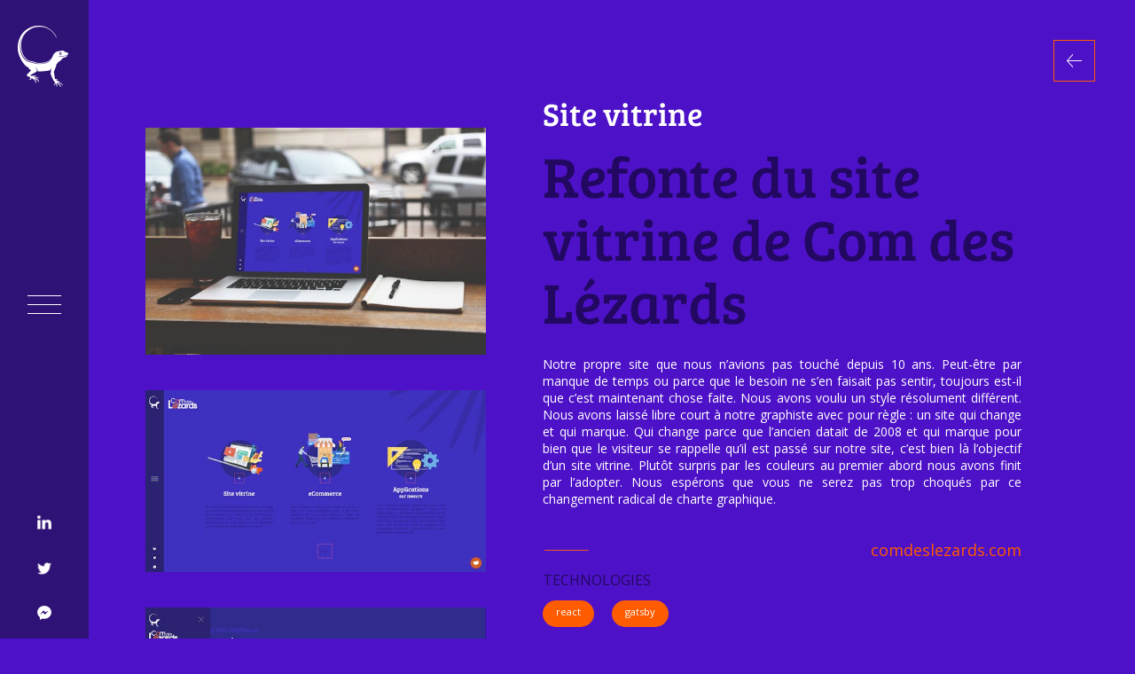

--- FILE ---
content_type: text/html
request_url: https://comdeslezards.com/refonte-site-vitrine-com-des-lezards
body_size: 23134
content:
<!DOCTYPE html><html lang="fr"><head><meta charSet="utf-8"/><meta http-equiv="x-ua-compatible" content="ie=edge"/><meta name="viewport" content="width=device-width, initial-scale=1, shrink-to-fit=no"/><link rel="preload" href="/component---src-layouts-index-jsx-f6e9eabbdfd919c0e8fb.js" as="script"/><link rel="preload" href="/component---src-templates-article-article-jsx-7f37b06a4bd562138354.js" as="script"/><link rel="preload" href="/path---refonte-site-vitrine-com-des-lezards-c301b0493c7579bc63ea.js" as="script"/><link rel="preload" href="/app-536598bbc3ceb3714f3b.js" as="script"/><link rel="preload" href="/commons-8a8bf5490e8e0d229d4d.js" as="script"/><link rel="sitemap" type="application/xml" href="/sitemap.xml"/><title data-react-helmet="true">Refonte du site vitrine de Com des Lézards - Com des Lézards</title><link data-react-helmet="true" rel="icon" type="image/png" href="[data-uri]"/><style id="gatsby-inlined-css">.menu{font-family:Open Sans;background:#2f1275;position:fixed;left:0;height:100vh;width:100px;color:#fff;display:-ms-flexbox;display:flex;-ms-flex-direction:column;flex-direction:column;-ms-flex-pack:justify;justify-content:space-between;-ms-flex-align:start;align-items:flex-start;padding-left:20px;padding-right:20px;transition:width .5s;color:#4d12c7;z-index:2}.menu_hidden_part{display:none}.logo_containers{display:-ms-flexbox;display:flex;-ms-flex-direction:column;flex-direction:column;-ms-flex-align:start;align-items:flex-start;-ms-flex-line-pack:start;align-content:flex-start}.logo_containers img{margin-bottom:15px}.menu_icon{background:url([data-uri]) 50% no-repeat;width:60px;height:60px;cursor:pointer}.social_container{display:-ms-flexbox;display:flex;-ms-flex-direction:column;flex-direction:column}.social_container>a{cursor:pointer;padding:10px 22px;margin-bottom:5px}.social_container img{margin-bottom:0}.top_bar{padding-top:4vh;width:100%;display:-ms-flexbox;display:flex;-ms-flex-pack:justify;justify-content:space-between}.menu_opened{width:350px}.menu_links{text-transform:uppercase;list-style-type:none;margin:0}.menu_links li{margin-bottom:7px}.menu_links li:hover{color:#ff5b00!important}.menu_links a{color:inherit}.close_icon{background:url([data-uri]) 50% no-repeat;width:60px;height:60px;cursor:pointer}@media only screen and (max-width:700px){.menu{top:0;width:100vw;height:75px;-ms-flex-direction:row;flex-direction:row;-ms-flex-align:center;align-items:center;-ms-flex-pack:justify;justify-content:space-between;text-align:center}.lezard_top{-ms-transform:scale(.8);transform:scale(.8)}.top_bar{padding-top:20px;width:100%}.menu_links{font-size:1.5em}.menu_links li{margin-bottom:15px}.menu_opened{height:100vh;-ms-flex-direction:column;flex-direction:column}.social_container{display:none}.menu_opened .social_container{display:block}}html{font-family:sans-serif;-ms-text-size-adjust:100%;-webkit-text-size-adjust:100%}body{margin:0;background:#4d12c7}article,aside,details,figcaption,figure,footer,header,main,menu,nav,section,summary{display:block}audio,canvas,progress,video{display:inline-block}audio:not([controls]){display:none;height:0}progress{vertical-align:baseline}[hidden],template{display:none}a{text-decoration:none;background-color:transparent;-webkit-text-decoration-skip:objects}a:active,a:hover{outline-width:0}abbr[title]{border-bottom:none;text-decoration:underline;text-decoration:underline dotted}b,strong{font-weight:inherit;font-weight:bolder}dfn{font-style:italic}h1{font-size:2em;margin:.67em 0}mark{background-color:#ff0;color:#000}small{font-size:80%}sub,sup{font-size:75%;line-height:0;position:relative;vertical-align:baseline}sub{bottom:-.25em}sup{top:-.5em}img{border-style:none}svg:not(:root){overflow:hidden}code,kbd,pre,samp{font-family:monospace,monospace;font-size:1em}figure{margin:1em 40px}hr{box-sizing:content-box;height:0;overflow:visible}button,input,optgroup,select,textarea{font:inherit;margin:0}optgroup{font-weight:700}button,input{overflow:visible}button,select{text-transform:none}[type=reset],[type=submit],button,html [type=button]{-webkit-appearance:button}[type=button]::-moz-focus-inner,[type=reset]::-moz-focus-inner,[type=submit]::-moz-focus-inner,button::-moz-focus-inner{border-style:none;padding:0}[type=button]:-moz-focusring,[type=reset]:-moz-focusring,[type=submit]:-moz-focusring,button:-moz-focusring{outline:1px dotted ButtonText}fieldset{border:1px solid silver;margin:0 2px;padding:.35em .625em .75em}legend{box-sizing:border-box;color:inherit;display:table;max-width:100%;padding:0;white-space:normal}textarea{overflow:auto}[type=checkbox],[type=radio]{box-sizing:border-box;padding:0}[type=number]::-webkit-inner-spin-button,[type=number]::-webkit-outer-spin-button{height:auto}[type=search]{-webkit-appearance:textfield;outline-offset:-2px}[type=search]::-webkit-search-cancel-button,[type=search]::-webkit-search-decoration{-webkit-appearance:none}::-webkit-input-placeholder{color:inherit;opacity:.54}::-webkit-file-upload-button{-webkit-appearance:button;font:inherit}html{font:112.5%/1.45em georgia,serif;box-sizing:border-box;overflow-y:scroll}*,:after,:before{box-sizing:inherit}body{color:rgba(0,0,0,.8);font-family:georgia,serif;font-weight:400;word-wrap:break-word;-webkit-font-kerning:normal;font-kerning:normal;-ms-font-feature-settings:"kern","liga","clig","calt";-webkit-font-feature-settings:"kern","liga","clig","calt";font-feature-settings:"kern","liga","clig","calt","kern"}img{max-width:100%;margin:0 0 1.45rem;padding:0}h1{font-size:3.5em}h1,h2{color:#fff;font-family:Bree Serif;font-weight:500;margin:0 0 1.45rem;padding:0;text-rendering:optimizeLegibility;line-height:1.1}h2{font-size:2.5em}h3{font-size:1.38316rem}h3,h4{margin:0 0 1.45rem;padding:0;color:inherit;font-family:-apple-system,BlinkMacSystemFont,Segoe UI,Roboto,Oxygen,Ubuntu,Cantarell,Fira Sans,Droid Sans,Helvetica Neue,sans-serif;font-weight:700;text-rendering:optimizeLegibility;line-height:1.1}h4{font-size:1rem}h5{font-size:.85028rem}h5,h6{margin:0 0 1.45rem;padding:0;color:inherit;font-family:-apple-system,BlinkMacSystemFont,Segoe UI,Roboto,Oxygen,Ubuntu,Cantarell,Fira Sans,Droid Sans,Helvetica Neue,sans-serif;font-weight:700;text-rendering:optimizeLegibility;line-height:1.1}h6{font-size:.78405rem}hgroup{margin:0 0 1.45rem;padding:0}ol,ul{margin:0 0 1.45rem 1.45rem;padding:0;list-style-position:outside;list-style-image:none}dd,dl,p{margin:0 0 1.45rem;padding:0}p{line-height:1.4}figure{padding:0}figure,pre{margin:0 0 1.45rem}pre{padding:0;font-size:.85rem;line-height:1.42;background:rgba(0,0,0,.04);border-radius:3px;overflow:auto;word-wrap:normal;padding:1.45rem}table{font-size:1rem;line-height:1.45rem;border-collapse:collapse;width:100%}fieldset,table{margin:0 0 1.45rem;padding:0}blockquote{margin:0 1.45rem 1.45rem;padding:0}form,iframe,noscript{margin:0 0 1.45rem;padding:0}hr{margin:0 0 calc(1.45rem - 1px);padding:0;background:rgba(0,0,0,.2);border:none;height:1px}address{margin:0 0 1.45rem;padding:0}b,dt,strong,th{font-weight:700}li{margin-bottom:.725rem}ol li,ul li{padding-left:0}li>ol,li>ul{margin-left:1.45rem;margin-bottom:.725rem;margin-top:.725rem}blockquote :last-child,li :last-child,p :last-child{margin-bottom:0}li>p{margin-bottom:.725rem}code,kbd,samp{font-size:.85rem;line-height:1.45rem}abbr,abbr[title],acronym{border-bottom:1px dotted rgba(0,0,0,.5);cursor:help}abbr[title]{text-decoration:none}td,th,thead{text-align:left}td,th{border-bottom:1px solid rgba(0,0,0,.12);font-feature-settings:"tnum";-moz-font-feature-settings:"tnum";-ms-font-feature-settings:"tnum";-webkit-font-feature-settings:"tnum";padding:.725rem .96667rem calc(.725rem - 1px)}td:first-child,th:first-child{padding-left:0}td:last-child,th:last-child{padding-right:0}code,tt{background-color:rgba(0,0,0,.04);border-radius:3px;font-family:SFMono-Regular,Consolas,Roboto Mono,Droid Sans Mono,Liberation Mono,Menlo,Courier,monospace;padding:0;padding-top:.2em;padding-bottom:.2em}pre code{background:none;line-height:1.42}code:after,code:before,tt:after,tt:before{letter-spacing:-.2em;content:" "}pre code:after,pre code:before,pre tt:after,pre tt:before{content:""}@media only screen and (max-width:480px){html{font-size:100%}}@font-face{font-family:Bree Serif;src:url(/static/BreeSerif-Regular.4e819d8e.woff2) format("woff2"),url(/static/BreeSerif-Regular.1787092e.woff) format("woff");font-weight:400;font-style:normal}.article_background_dark{background:#4d12c7}.article_background_light{background:#fff}.view_article{display:-ms-flexbox;display:flex;-ms-flex-pack:center;justify-content:center;padding:15vh 10vw;padding-left:100px;min-height:100vh}.article_pictures_container{min-width:30vw;margin:5vh 5vw}.article_pictures_container *{padding-bottom:20px}.article_container{padding:5vh 10vw}.view_article h2{font-size:36px;margin-bottom:15px}.view_article h1{color:#220861;font-size:65px}.article_background_light h2{color:#e3e2e7}.article_background_light h1{color:#4d12c7}.view_article p{color:#fff;font-family:Open Sans;font-size:14px;text-align:justify}.article_background_light p{color:#220861}.article_delimiter_container{display:-ms-flexbox;display:flex;-ms-flex-pack:justify;justify-content:space-between;-ms-flex-align:center;align-items:center}.article_delimiter_container a{color:#ff5b00;font-family:Open Sans}@media only screen and (max-width:1000px){.view_article{padding:100px 5vw;-ms-flex-direction:column-reverse;flex-direction:column-reverse}.article_return_button{display:none}}@keyframes breathing_circle{0%{transform:scale(.9)}to{transform:scale(1)}}.animate-plus{animation-name:breathing_circle;animation-duration:.5s;animation-delay:0s;animation-iteration-count:infinite;animation-timing-function:ease-in-out;animation-direction:alternate;will-change:transform}.button{border:1px solid #ff5b00;display:inline-block;cursor:pointer}.active,.button:hover{background:#ff5b00}@keyframes breathing{0%{background-position:50%}20%{background-position:center 70%}40%{background-position:50%}to{background-position:50%}}.animate-scroll{animation-name:breathing;animation-duration:1.5s;animation-delay:0s;animation-iteration-count:infinite;animation-timing-function:ease-in-out;animation-direction:alternate}.buttonreturn_container{position:absolute;top:45px;right:45px}@media only screen and (max-width:1000px){.buttonreturn_container{display:none}}.serviceview_technos_title{text-transform:uppercase;color:#220861;font-size:16px;font-family:Open Sans}.serviceview_technos_container{display:-ms-flexbox;display:flex;-ms-flex-wrap:wrap;flex-wrap:wrap;font-family:Open Sans;font-size:14px;margin-top:10px;text-transform:lowercase}.serviceview_technos_container *{background:#ff5b00;color:#fff;font-size:.8em;padding:5px 15px;margin-right:20px;border-radius:30px;line-height:140%;height:30px}.view{height:auto;width:100%;background:#fff;padding-left:100px;min-height:100vh;z-index:0;transition:background-color 1s}.view>div{min-height:120vh;height:auto}.view>:last-child{min-height:100vh;height:100vh}.background_light{background:#4d12c7}.background_light_dark{background:#371c92}.background_dark{background:#2f1275}@media only screen and (max-width:700px){.view{padding-left:0;padding-top:75px}}.serviceview_container{display:-ms-flexbox;display:flex;-ms-flex-pack:center;justify-content:center;-ms-flex-align:center;align-items:center;padding-top:6vh}.serviceview_infos{width:45vw}.serviceview_picture{margin-right:5vw}.serviceview_container h1{font-size:65px}.serviceview_returnbutton{position:absolute;top:35px;right:35px}.serviceview_infos_description{color:#170543;font-family:Open Sans;font-size:16px;text-align:justify}.serviceview_infos_description a{color:#fff}.serviceview_infos_description strong{font-weight:700}.serviceview_infos_description li{margin-bottom:0}.serviceview_scroll_button{margin-top:10vh;text-align:center}@media only screen and (max-width:1400px){.serviceview_container{padding-top:0}}@media only screen and (max-width:1000px){.serviceview_container{display:-ms-flexbox;display:flex;-ms-flex-direction:column;flex-direction:column}.serviceview_infos{width:85vw}.serviceview_container h1{text-align:center}}.view-body{padding:5vh 5vw}.post-container{display:-ms-flexbox;display:flex;-ms-flex-direction:row;flex-direction:row;-ms-flex-pack:center;justify-content:center;-ms-flex-align:start;align-items:flex-start;-ms-flex-wrap:wrap;flex-wrap:wrap;height:100%;margin-top:6vh}.post-container>:first-child{margin-left:0}.post-container>:last-child{margin-right:0}.footer{display:-ms-flexbox;display:flex;-ms-flex-direction:row;flex-direction:row;-ms-flex-pack:center;justify-content:center;-ms-flex-align:start;align-items:flex-start;-ms-flex-wrap:wrap;flex-wrap:wrap;margin-top:10vh}.footer>a{margin:1vw}@media only screen and (max-width:1400px){.post-container{-ms-flex-pack:distribute;justify-content:space-around;margin:0}.post-container>*{margin:0!important}.view-body{padding:5vh 2vw}}.post{margin:0 2.5vw}.post-image-container{display:-ms-flexbox;display:flex;-ms-flex-direction:column;flex-direction:column;-ms-flex-align:end;align-items:flex-end}.post-image-container>:last-child{position:relative;top:-27px;right:25px}.post-image{width:362px;margin:0;padding:0;height:245px}.post h3{text-transform:uppercase;margin-bottom:6px}.post h3,.post h4{color:#fff;font-family:Open Sans;font-size:14px;font-weight:400}.post_titles{margin-top:-45px}@media only screen and (max-width:400px){.post-image{width:90vw}.post{margin:0;margin-bottom:5vh}}.header{font-family:Bree Serif;font-weight:500;display:-ms-flexbox;display:flex;-ms-flex-direction:column;flex-direction:column}.title1{font-size:36px}.title1,.title2{margin-bottom:20px;line-height:.9}.title2{font-size:48px}.delimiter{height:3px;width:100px;background:url([data-uri]) no-repeat;margin-top:20px;margin-bottom:20px}.contact-view-body{padding:5vh 0;font-family:Open Sans}.contact_view_logo{padding:55px 25px}.contact-view-container{padding-left:18vw;padding-right:18vw}.contact-view-infos{display:-ms-flexbox;display:flex;-ms-flex-pack:justify;justify-content:space-between;padding-top:5vh;-ms-flex-wrap:wrap;flex-wrap:wrap}.contact-view-address{color:#fff}.contact-view-phone{color:#ff5b00}.contact-form{display:-ms-flexbox;display:flex;-ms-flex-direction:column;flex-direction:column;-ms-flex-align:end;align-items:flex-end;min-width:250px;width:25vw;margin-right:5vw}.contact-form>:last-child{margin-top:15px}input,textarea{background:none;border:none;color:#2f1275;border-bottom:1px solid #ff5b00;padding:5px;width:100%}input:focus,textarea:focus{outline:none;border-bottom:2px solid #ff5b00}textarea{margin-top:10px;resize:none}@media only screen and (max-width:700px){.contact-view-container{padding:5vw}.contact-view-infos{-ms-flex-align:center;align-items:center;-ms-flex-direction:column;flex-direction:column;text-align:center;padding-top:1vh}.contact-form{width:auto;margin-right:0}.contact_view_logo{display:none}}.footer-view-body{font-family:Open Sans;padding:15vh 5vw;color:#4d12c7;display:-ms-flexbox;display:flex;-ms-flex-align:start;align-items:flex-start;-ms-flex-direction:column;flex-direction:column;-ms-flex-pack:justify;justify-content:space-between}.footer-view-links{text-transform:uppercase;list-style-type:none;margin:0;font-size:2em}.footer-view-links li{margin-bottom:1.5rem}.footer-view-links a{color:#4d12c7}.footer-view-links li:hover{color:#ff5b00!important}@media only screen and (max-width:700px){.footer-view-links li{line-height:1em}}.postlistview{padding:13vh 5vw}.postlistview_return_button{text-align:end;margin-top:-6vh}.postlistview_background_light{position:relative;overflow:hidden;z-index:0}.postlistview_background_light:before{content:"";position:absolute;width:400px;height:600px;z-index:-1;top:-100px;right:0;background:url(/static/background_lizard.5f1c3b75.png) 0 0 no-repeat;-ms-transform:rotate(-90deg);transform:rotate(-90deg)}.postlistview_filters{margin-top:15px}.postlistview_filters>*{margin:15px}.postlistview_posts{display:-ms-flexbox;display:flex;-ms-flex-pack:center;justify-content:center;-ms-flex-direction:row;flex-direction:row;-ms-flex-wrap:wrap;flex-wrap:wrap;margin-top:10vh}@media only screen and (max-width:1000px){.postlistview{padding:5vh 5vw}.postlistview_return_button{margin-top:-10vh;margin-bottom:3vh;display:none}.postlistview_background_light:before{background:none}.postlistview_filters{display:-ms-flexbox;display:flex;-ms-flex-direction:column;flex-direction:column;-ms-flex-align:center;align-items:center}.postlistview_posts{margin-top:5vh}}.background_leaf{background:url(/static/background_leaf.ea658c21.png) no-repeat 100% 0}.logo{padding:5vh 25px;padding-bottom:0}.service_container{margin-top:10vh;display:-ms-flexbox;display:flex;-ms-flex-direction:row;flex-direction:row;-ms-flex-pack:center;justify-content:center;-ms-flex-align:start;align-items:flex-start;-ms-flex-wrap:wrap;flex-wrap:wrap}.service_container h2{font-size:34px;margin-bottom:44px;margin-top:28px}.service_container h2,.service_container h3{color:#fff;font-family:Bree Serif;font-weight:500}.service_container h3{font-size:25px}.service_container p{color:#170543;font-family:Open Sans;font-size:15px;width:20vw;text-align:justify}.service_container img{padding:0;margin:0}.service_container>:first-child{margin-left:0}.service_container>:last-child{margin-right:0}.service_container>div:last{margin:0}.service_container>div{margin:0 2.5vw;display:-ms-flexbox;display:flex;-ms-flex-direction:column;flex-direction:column;-ms-flex-align:center;align-items:center}.service_plus_button{margin-top:-27px}.scroll_button{text-align:center;margin-top:25px;padding-bottom:15px}@media only screen and (max-width:1400px){.service_container{margin-top:0}.service_container p{width:25vw}.scroll_button{margin-top:2vh}}@media only screen and (max-width:1000px){.service_container p{display:none}.service_container{margin-bottom:15vh}.scroll_button{display:none}}.third-view-body{padding:5vh 5vw;position:relative;overflow:hidden;z-index:0}.background_1:before{top:0;background:url(/static/background_lizard.5f1c3b75.png) 0 0 no-repeat}.background_1:before,.background_2:before{content:"";position:absolute;width:400px;height:600px;z-index:-1;right:0}.background_2:before{top:-200px;background:url(/static/background_lizard.5f1c3b75.png) 0 0 no-repeat;-ms-transform:rotate(-90deg);transform:rotate(-90deg)}.background_3:before{content:"";position:absolute;width:400px;height:600px;z-index:-1;bottom:0;left:0;background:url(/static/background_lizard.5f1c3b75.png) 0 0 no-repeat;-ms-transform:scaleX(-1);transform:scaleX(-1);filter:FlipH}@media only screen and (max-width:700px){.background_1:before,.background_2:before,.background_3:before{background:none}}</style><link href="https://fonts.googleapis.com/css?family=Open+Sans:400,700&amp;display=swap" rel="stylesheet"/></head><body><div id="___gatsby"><div data-reactroot=""><div class="menu"><div class="top_bar"><div class="logo_containers"><a href="/"><img class="lezard_top" src="[data-uri]" alt="comdeslézards logo lézards blanc"/></a><a href="/"><img class="menu_hidden_part" src="[data-uri]" alt="logo comdeslézards com des lézards"/></a></div><div class="close_icon menu_hidden_part" role="button" tabindex="0"></div></div><div><div class="menu_icon" role="button" tabindex="0"></div><ul class="menu_links menu_hidden_part"><a href="/"><li>accueil</li></a><a href="/sites-vitrine"><li>site vitrine</li></a><a href="/ecommerce"><li>ecommerce</li></a><a href="/applications-sur-mesure"><li>applications sur mesure</li></a><a href="/references"><li>références</li></a><a href="/blog"><li>blog</li></a><a href="/#contact"><li>contact</li></a><a href="/mentions-legales"><li>Mentions Légales</li></a></ul></div><div class="social_container"><a href="https://www.linkedin.com/company/comdeslezards/" rel="nofollow"><img src="[data-uri]" alt="logo linkedin"/></a><a href="https://twitter.com/comdeslezards" rel="nofollow"><img src="[data-uri]" alt="logo twitter"/></a><a href="https://www.facebook.com/comdeslezards/" rel="nofollow"><img src="[data-uri]" alt="logo messenger"/></a></div></div><div><div class="article_background_dark view_article"><div class="article_pictures_container"><div class=" gatsby-image-outer-wrapper" style="position:relative"><div class=" gatsby-image-wrapper" style="position:relative;overflow:hidden"><div style="width:100%;padding-bottom:66.640625%"></div><img alt="mockup site vitrine com des lezards accueil" src="data:undefined;base64," style="position:absolute;top:0;left:0;transition:opacity 0.5s;width:100%;height:100%;object-fit:cover;object-position:center;opacity:1;transition-delay:0.25s"/><noscript><img src="https://www.datocms-assets.com/6819/1534588595-smartmockupsjkzadrbc.jpg?auto=compress&fm=jpg&h=399.84375&w=600" srcset="https://www.datocms-assets.com/6819/1534588595-smartmockupsjkzadrbc.jpg?auto=compress&fit=crop&fm=jpg&h=100&w=150 150w,
https://www.datocms-assets.com/6819/1534588595-smartmockupsjkzadrbc.jpg?auto=compress&fit=crop&fm=jpg&h=200&w=300 300w,
https://www.datocms-assets.com/6819/1534588595-smartmockupsjkzadrbc.jpg?auto=compress&fit=crop&fm=jpg&h=400&w=600 600w,
https://www.datocms-assets.com/6819/1534588595-smartmockupsjkzadrbc.jpg?auto=compress&fit=crop&fm=jpg&h=600&w=900 900w,
https://www.datocms-assets.com/6819/1534588595-smartmockupsjkzadrbc.jpg?auto=compress&fit=crop&fm=jpg&h=800&w=1200 1200w,
https://www.datocms-assets.com/6819/1534588595-smartmockupsjkzadrbc.jpg?auto=compress&fit=crop&fm=jpg&h=400&w=600 600w" alt="mockup site vitrine com des lezards accueil" sizes="(max-width: 600px) 100vw, 600px" style="position:absolute;top:0;left:0;transition:opacity 0.5s;transition-delay:0.5s;opacity:1;width:100%;height:100%;object-fit:cover;object-position:center"/></noscript></div></div><div class=" gatsby-image-outer-wrapper" style="position:relative"><div class=" gatsby-image-wrapper" style="position:relative;overflow:hidden"><div style="width:100%;padding-bottom:53.28983143012507%"></div><img alt="site vitrine com des lézards accueil" src="data:undefined;base64," style="position:absolute;top:0;left:0;transition:opacity 0.5s;width:100%;height:100%;object-fit:cover;object-position:center;opacity:1;transition-delay:0.25s"/><noscript><img src="https://www.datocms-assets.com/6819/1534588577-screenhothome.png?auto=compress&fm=jpg&h=319.7389885807504&w=600" srcset="https://www.datocms-assets.com/6819/1534588577-screenhothome.png?auto=compress&fit=crop&fm=jpg&h=80&w=150 150w,
https://www.datocms-assets.com/6819/1534588577-screenhothome.png?auto=compress&fit=crop&fm=jpg&h=160&w=300 300w,
https://www.datocms-assets.com/6819/1534588577-screenhothome.png?auto=compress&fit=crop&fm=jpg&h=320&w=600 600w,
https://www.datocms-assets.com/6819/1534588577-screenhothome.png?auto=compress&fit=crop&fm=jpg&h=480&w=900 900w,
https://www.datocms-assets.com/6819/1534588577-screenhothome.png?auto=compress&fit=crop&fm=jpg&h=639&w=1200 1200w,
https://www.datocms-assets.com/6819/1534588577-screenhothome.png?auto=compress&fit=crop&fm=jpg&h=959&w=1800 1800w,
https://www.datocms-assets.com/6819/1534588577-screenhothome.png?auto=compress&fit=crop&fm=jpg&h=320&w=600 600w" alt="site vitrine com des lézards accueil" sizes="(max-width: 600px) 100vw, 600px" style="position:absolute;top:0;left:0;transition:opacity 0.5s;transition-delay:0.5s;opacity:1;width:100%;height:100%;object-fit:cover;object-position:center"/></noscript></div></div><div class=" gatsby-image-outer-wrapper" style="position:relative"><div class=" gatsby-image-wrapper" style="position:relative;overflow:hidden"><div style="width:100%;padding-bottom:53.61609570418706%"></div><img alt="site vitrine com des lezards menu" src="data:undefined;base64," style="position:absolute;top:0;left:0;transition:opacity 0.5s;width:100%;height:100%;object-fit:cover;object-position:center;opacity:1;transition-delay:0.25s"/><noscript><img src="https://www.datocms-assets.com/6819/1534588583-screenshotmenuopened.png?auto=compress&fm=jpg&h=321.69657422512233&w=600" srcset="https://www.datocms-assets.com/6819/1534588583-screenshotmenuopened.png?auto=compress&fit=crop&fm=jpg&h=80&w=150 150w,
https://www.datocms-assets.com/6819/1534588583-screenshotmenuopened.png?auto=compress&fit=crop&fm=jpg&h=161&w=300 300w,
https://www.datocms-assets.com/6819/1534588583-screenshotmenuopened.png?auto=compress&fit=crop&fm=jpg&h=322&w=600 600w,
https://www.datocms-assets.com/6819/1534588583-screenshotmenuopened.png?auto=compress&fit=crop&fm=jpg&h=483&w=900 900w,
https://www.datocms-assets.com/6819/1534588583-screenshotmenuopened.png?auto=compress&fit=crop&fm=jpg&h=643&w=1200 1200w,
https://www.datocms-assets.com/6819/1534588583-screenshotmenuopened.png?auto=compress&fit=crop&fm=jpg&h=965&w=1800 1800w,
https://www.datocms-assets.com/6819/1534588583-screenshotmenuopened.png?auto=compress&fit=crop&fm=jpg&h=322&w=600 600w" alt="site vitrine com des lezards menu" sizes="(max-width: 600px) 100vw, 600px" style="position:absolute;top:0;left:0;transition:opacity 0.5s;transition-delay:0.5s;opacity:1;width:100%;height:100%;object-fit:cover;object-position:center"/></noscript></div></div><div class=" gatsby-image-outer-wrapper" style="position:relative"><div class=" gatsby-image-wrapper" style="position:relative;overflow:hidden"><div style="width:100%;padding-bottom:53.670473083197386%"></div><img alt="site vitrine com des lézards contenu" src="data:undefined;base64," style="position:absolute;top:0;left:0;transition:opacity 0.5s;width:100%;height:100%;object-fit:cover;object-position:center;opacity:1;transition-delay:0.25s"/><noscript><img src="https://www.datocms-assets.com/6819/1534588591-screenshotsitevitrine.png?auto=compress&fm=jpg&h=322.02283849918433&w=600" srcset="https://www.datocms-assets.com/6819/1534588591-screenshotsitevitrine.png?auto=compress&fit=crop&fm=jpg&h=81&w=150 150w,
https://www.datocms-assets.com/6819/1534588591-screenshotsitevitrine.png?auto=compress&fit=crop&fm=jpg&h=161&w=300 300w,
https://www.datocms-assets.com/6819/1534588591-screenshotsitevitrine.png?auto=compress&fit=crop&fm=jpg&h=322&w=600 600w,
https://www.datocms-assets.com/6819/1534588591-screenshotsitevitrine.png?auto=compress&fit=crop&fm=jpg&h=483&w=900 900w,
https://www.datocms-assets.com/6819/1534588591-screenshotsitevitrine.png?auto=compress&fit=crop&fm=jpg&h=644&w=1200 1200w,
https://www.datocms-assets.com/6819/1534588591-screenshotsitevitrine.png?auto=compress&fit=crop&fm=jpg&h=966&w=1800 1800w,
https://www.datocms-assets.com/6819/1534588591-screenshotsitevitrine.png?auto=compress&fit=crop&fm=jpg&h=322&w=600 600w" alt="site vitrine com des lézards contenu" sizes="(max-width: 600px) 100vw, 600px" style="position:absolute;top:0;left:0;transition:opacity 0.5s;transition-delay:0.5s;opacity:1;width:100%;height:100%;object-fit:cover;object-position:center"/></noscript></div></div></div><div class="article_description_container"><h2>Site vitrine</h2><h1>Refonte du site vitrine de Com des Lézards</h1><p><p>Notre propre site que nous n’avions pas touché depuis 10 ans. Peut-être par manque de temps ou parce que le besoin ne s’en faisait pas sentir, toujours est-il que c’est maintenant chose faite. Nous avons voulu un style résolument différent. Nous avons laissé libre court à notre graphiste avec pour règle : un site qui change et qui marque. Qui change parce que l’ancien datait de 2008 et qui marque pour bien que le visiteur se rappelle qu’il est passé sur notre site, c’est bien là l’objectif d’un site vitrine. Plutôt surpris par les couleurs au premier abord nous avons finit par l’adopter. Nous espérons que vous ne serez pas trop choqués par ce changement radical de charte graphique.</p></p><div class="article_delimiter_container"><div class="delimiter"></div><a href="https://comdeslezards.com" rel="nofollow">comdeslezards.com</a></div><div class="header"><div class="serviceview_technos_title">technologies</div><div class="serviceview_technos_container"><div>react </div><div> gatsby</div></div></div></div><div class="article_return_button"><div class="buttonreturn_container"><div class="button"><a href="javascript:history.back()"><div style="background:url([data-uri]) no-repeat center;width:45px;height:45px"></div></a></div></div></div></div></div></div></div><script id="webpack-manifest">/*<![CDATA[*/window.webpackManifest={"231608221292675":"app-536598bbc3ceb3714f3b.js","150230717460931":"component---src-templates-article-article-jsx-7f37b06a4bd562138354.js","162898551421021":"component---src-pages-404-js-4503918ea3a16cfcdb75.js","52172470407915":"component---src-pages-applications-sur-mesure-jsx-9e68b138166663e716e6.js","263384032804510":"component---src-pages-blog-nos-clients-jsx-3efda8b7d97b6290132c.js","238119147942945":"component---src-pages-blog-technologie-jsx-5ec28c63672fbf1351e4.js","124284904595239":"component---src-pages-blog-vie-de-l-agence-jsx-fe58156d716970ac96c4.js","186063380969677":"component---src-pages-blog-jsx-7e1ac088f9185a3163fa.js","171551508981060":"component---src-pages-ecommerce-jsx-8a68e6c5bf6f5c3dee17.js","213534597649335":"component---src-pages-index-jsx-7efe62375ae2e688e39d.js","50556880970279":"component---src-pages-mentions-legales-jsx-86d162dbfd572cef6bcc.js","6543314032078":"component---src-pages-references-applications-sur-mesure-jsx-e3b4f977f960b91239b5.js","6186706453137":"component---src-pages-references-ecommerce-jsx-a8b9c49e8df4c9761c53.js","161577518730594":"component---src-pages-references-sites-vitrine-jsx-6917be2165d77fb8a949.js","239543644833011":"component---src-pages-references-jsx-0ae428da4002c59bfbc3.js","111636666260255":"component---src-pages-sites-vitrine-jsx-6217211e35c0045daa10.js","60335399758886":"path----9016c8da8c07d28a59e7.js","35565206273385":"path---refonte-site-marchand-mcda-0f3970a26d79ad3d48dd.js","263261686739373":"path---refonte-site-vitrine-com-des-lezards-c301b0493c7579bc63ea.js","32408643272942":"path---refonte-outil-sur-mesure-gestion-abriboxe-18fa18a503e5a0820580.js","102298963176140":"path---votre-agence-web-a-hyeres-b583e96d592e47753993.js","158928058580657":"path---votre-agence-web-a-toulon-d12172da457fd3c03899.js","54774406249655":"path---logiciel-sur-mesure-pour-antignac-pesage-c3b8c289ffe6ca66d7e9.js","2401997852333":"path---logiciel-immobilier-sur-mesure-agence-des-bastides-48f8ffe2cb557d63e039.js","98967982258254":"path---site-vitrine-agence-immobiliere-des-bastides-aa46b73d58d3b8c6083c.js","246462963471842":"path---site-de-vente-en-ligne-sur-mesure-pour-captain-sweatee-d1993ca600df52c0841c.js","233425356540332":"path---logiciel-sur-mesure-captain-sweatee-5440e2a6481ec8c8c85b.js","12978480342535":"path---progiciel-sur-mesure-gestion-de-boutique-en-ligne-captain-sweatee-db157837261a5b288e3c.js","245410100835636":"path---site-vitrine-des-locations-de-vacances-chateau-du-fenouillet-8d242db375d62918cf96.js","164556073604098":"path---site-vitrine-des-transports-madrias-63aa2bd16bb7cd40aa39.js","144553752061863":"path---boutique-en-ligne-de-mcda-9e30f2d0611b68945693.js","50440492001120":"path---outil-sur-mesure-pour-mehari-cote-d-azur-3ba048a8a93fa3d7a1c1.js","161198637319720":"path---realisation-site-hotel-le-pinarello-5d3f08ba74fc7574e7c9.js","214310248235186":"path---site-vitrine-locations-de-vacance-villas-rossa-cd34d16b8d273284b69d.js","148721310881646":"path---refonte-du-ecommerce-stucostore-fr-33594565834c9ad29220.js","79524852921062":"path---sites-de-location-de-vacance-en-corse-54060179d07fe7f6b8c7.js","185910603149656":"path---refonte-du-ecommerce-spiruline-des-iles-d-or-bf463f6eb7906f65a224.js","6199815126742":"path---site-internet-criotec-11bf45546588f62dcec9.js","12610502458838":"path---refonte-site-vitrine-criotec-e7983eb129aaa96c3f35.js","216987066591422":"path---site-web-icce-1fd9a35c6c8c5d18a760.js","10376730441818":"path---site-web-du-bar-restaurant-le-baraza-bac263016106bf61fcc4.js","223073498681127":"path---site-web-locations-de-vacances-chateau-du-fenouillet-a241bdda6e2995dbec72.js","85794706219745":"path---site-internet-villa-rossa-palombaggia-c4065097aa87832c9c5e.js","173504570799555":"path---refonte-villa-rossa-palombaggia-a152859bcb0e8952d4d2.js","131959843614731":"path---refonte-villa-rossa-cala-rossa-02362bf724c594d08141.js","121777176606898":"path---refonte-site-web-de-locations-de-vacances-villa-rossa-ac4715c9a9ff8c523450.js","251485732004501":"path---site-vitrine-de-la-sellerie-hyeroise-0cdae9bf55ac33c6d899.js","185888427665623":"path---site-web-de-jean-francois-fille-f360878f9689047eebaf.js","75079644815226":"path---site-web-de-la-mairie-de-thoard-06468c434118db8d3ef6.js","3471150221729":"path---site-de-vente-en-ligne-ibeton-9eccd73813fd487a9d46.js","97252842375096":"path---site-web-artisan-cyril-claire-fa91f07ac9865289a170.js","125283359292474":"path---developpement-sur-lovebox-a6f862fbda9aa55ef65e.js","115790830766017":"path---outil-de-gestion-de-planning-pour-beteille-orthopedie-58d5374d1aad0274743c.js","254022195166212":"path---404-a0e39f21c11f6a62c5ab.js","181466819259338":"path---applications-sur-mesure-87e5e8714b94b30b6eaf.js","160494323746823":"path---blog-nos-clients-ae39cf75e0b90fa98c7a.js","50643238502660":"path---blog-technologie-ae39cf75e0b90fa98c7a.js","11130911638311":"path---blog-vie-de-l-agence-bc526374bb83835b79e7.js","49683490770531":"path---blog-bc526374bb83835b79e7.js","4706864413666":"path---ecommerce-ea788a775c58314413fb.js","142629428675168":"path---index-11b15ffdb091e13293c0.js","88659695272613":"path---mentions-legales-a0e39f21c11f6a62c5ab.js","93207379089151":"path---references-applications-sur-mesure-53b76ce5419e8fb39ac5.js","209957628550422":"path---references-ecommerce-73e661bfb7fff00e889a.js","63944832731045":"path---references-sites-vitrine-ba8446dd5f62b86fa86e.js","185458301304838":"path---references-7001c7b0f6a8a6b3d3ca.js","151418032072602":"path---sites-vitrine-ff2ec57a01b1802fb8f5.js","178698757827068":"path---404-html-a0e39f21c11f6a62c5ab.js","79611799117203":"component---src-layouts-index-jsx-f6e9eabbdfd919c0e8fb.js"}/*]]>*/</script><script>
            
  function gaOptout(){document.cookie=disableStr+'=true; expires=Thu, 31 Dec 2099 23:59:59 UTC;path=/',window[disableStr]=!0}var gaProperty='UA-690635-1',disableStr='ga-disable-'+gaProperty;document.cookie.indexOf(disableStr+'=true')>-1&&(window[disableStr]=!0);
  if(!(navigator.doNotTrack == "1" || window.doNotTrack == "1")) {
    (function(i,s,o,g,r,a,m){i['GoogleAnalyticsObject']=r;i[r]=i[r]||function(){
    (i[r].q=i[r].q||[]).push(arguments)},i[r].l=1*new Date();a=s.createElement(o),
    m=s.getElementsByTagName(o)[0];a.async=1;a.src=g;m.parentNode.insertBefore(a,m)
    })(window,document,'script','https://www.google-analytics.com/analytics.js','ga');
  }
  if (typeof ga === "function") {
    ga('create', 'UA-690635-1', 'auto');
      ga('set', 'anonymizeIp', 1);}
      </script><script>/*<![CDATA[*/["/commons-8a8bf5490e8e0d229d4d.js","/app-536598bbc3ceb3714f3b.js","/path---refonte-site-vitrine-com-des-lezards-c301b0493c7579bc63ea.js","/component---src-templates-article-article-jsx-7f37b06a4bd562138354.js","/component---src-layouts-index-jsx-f6e9eabbdfd919c0e8fb.js"].forEach(function(s){document.write('<script src="'+s+'" defer></'+'script>')})/*]]>*/</script><script async=""> window.$crisp = []; window.CRISP_WEBSITE_ID = "6af3329f-7618-44ac-92ef-34e500b5d7ef"; (function () { var d = document; var s = d.createElement("script"); s.src = "https://client.crisp.chat/l.js"; s.async = 1; d .getElementsByTagName("head")[0] .appendChild(s); })(); </script></body></html>

--- FILE ---
content_type: application/javascript
request_url: https://comdeslezards.com/commons-8a8bf5490e8e0d229d4d.js
body_size: 110655
content:
!function(e){function t(n){if(r[n])return r[n].exports;var o=r[n]={exports:{},id:n,loaded:!1};return e[n].call(o.exports,o,o.exports,t),o.loaded=!0,o.exports}var n=window.webpackJsonp;window.webpackJsonp=function(i,a){for(var u,l,c=0,s=[];c<i.length;c++)l=i[c],o[l]&&s.push.apply(s,o[l]),o[l]=0;for(u in a)Object.prototype.hasOwnProperty.call(a,u)&&(e[u]=a[u]);for(n&&n(i,a);s.length;)s.shift().call(null,t);if(a[0])return r[0]=0,t(0)};var r={},o={0x99703cc56f65:0};t.e=function(e,n){if(0===o[e])return n.call(null,t);if(void 0!==o[e])o[e].push(n);else{o[e]=[n];var r=document.getElementsByTagName("head")[0],i=document.createElement("script");i.type="text/javascript",i.charset="utf-8",i.async=!0,i.src=t.p+window.webpackManifest[e],r.appendChild(i)}},t.m=e,t.c=r,t.p="/",t.s=o}([,function(e,t,n){"use strict";e.exports=n(494)},,function(e,t,n){e.exports=n(471)()},function(e,t,n){function r(e){return e&&e.__esModule?e:{default:e}}function o(e,t){var n={};for(var r in e)t.indexOf(r)>=0||Object.prototype.hasOwnProperty.call(e,r)&&(n[r]=e[r]);return n}function i(e,t){if(!(e instanceof t))throw new TypeError("Cannot call a class as a function")}function a(e,t){if(!e)throw new ReferenceError("this hasn't been initialised - super() hasn't been called");return!t||"object"!=typeof t&&"function"!=typeof t?e:t}function u(e,t){if("function"!=typeof t&&null!==t)throw new TypeError("Super expression must either be null or a function, not "+typeof t);e.prototype=Object.create(t&&t.prototype,{constructor:{value:e,enumerable:!1,writable:!0,configurable:!0}}),t&&(Object.setPrototypeOf?Object.setPrototypeOf(e,t):e.__proto__=t)}t.__esModule=!0,t.Helmet=void 0;var l=Object.assign||function(e){for(var t=1;t<arguments.length;t++){var n=arguments[t];for(var r in n)Object.prototype.hasOwnProperty.call(n,r)&&(e[r]=n[r])}return e},c=function(){function e(e,t){for(var n=0;n<t.length;n++){var r=t[n];r.enumerable=r.enumerable||!1,r.configurable=!0,"value"in r&&(r.writable=!0),Object.defineProperty(e,r.key,r)}}return function(t,n,r){return n&&e(t.prototype,n),r&&e(t,r),t}}(),s=n(1),f=r(s),d=n(3),p=r(d),h=n(493),v=r(h),m=n(284),y=r(m),g=n(477),b=n(154),w=function(e){var t,n;return n=t=function(t){function n(){return i(this,n),a(this,t.apply(this,arguments))}return u(n,t),n.prototype.shouldComponentUpdate=function(e){return!(0,y.default)(this.props,e)},n.prototype.mapNestedChildrenToProps=function(e,t){if(!t)return null;switch(e.type){case b.TAG_NAMES.SCRIPT:case b.TAG_NAMES.NOSCRIPT:return{innerHTML:t};case b.TAG_NAMES.STYLE:return{cssText:t}}throw new Error("<"+e.type+" /> elements are self-closing and can not contain children. Refer to our API for more information.")},n.prototype.flattenArrayTypeChildren=function(e){var t,n=e.child,r=e.arrayTypeChildren,o=e.newChildProps,i=e.nestedChildren;return l({},r,(t={},t[n.type]=[].concat(r[n.type]||[],[l({},o,this.mapNestedChildrenToProps(n,i))]),t))},n.prototype.mapObjectTypeChildren=function(e){var t,n,r=e.child,o=e.newProps,i=e.newChildProps,a=e.nestedChildren;switch(r.type){case b.TAG_NAMES.TITLE:return l({},o,(t={},t[r.type]=a,t.titleAttributes=l({},i),t));case b.TAG_NAMES.BODY:return l({},o,{bodyAttributes:l({},i)});case b.TAG_NAMES.HTML:return l({},o,{htmlAttributes:l({},i)})}return l({},o,(n={},n[r.type]=l({},i),n))},n.prototype.mapArrayTypeChildrenToProps=function(e,t){var n=l({},t);return Object.keys(e).forEach(function(t){var r;n=l({},n,(r={},r[t]=e[t],r))}),n},n.prototype.warnOnInvalidChildren=function(e,t){return!0},n.prototype.mapChildrenToProps=function(e,t){var n=this,r={};return f.default.Children.forEach(e,function(e){if(e&&e.props){var i=e.props,a=i.children,u=o(i,["children"]),l=(0,g.convertReactPropstoHtmlAttributes)(u);switch(n.warnOnInvalidChildren(e,a),e.type){case b.TAG_NAMES.LINK:case b.TAG_NAMES.META:case b.TAG_NAMES.NOSCRIPT:case b.TAG_NAMES.SCRIPT:case b.TAG_NAMES.STYLE:r=n.flattenArrayTypeChildren({child:e,arrayTypeChildren:r,newChildProps:l,nestedChildren:a});break;default:t=n.mapObjectTypeChildren({child:e,newProps:t,newChildProps:l,nestedChildren:a})}}}),t=this.mapArrayTypeChildrenToProps(r,t)},n.prototype.render=function(){var t=this.props,n=t.children,r=o(t,["children"]),i=l({},r);return n&&(i=this.mapChildrenToProps(n,i)),f.default.createElement(e,i)},c(n,null,[{key:"canUseDOM",set:function(t){e.canUseDOM=t}}]),n}(f.default.Component),t.propTypes={base:p.default.object,bodyAttributes:p.default.object,children:p.default.oneOfType([p.default.arrayOf(p.default.node),p.default.node]),defaultTitle:p.default.string,defer:p.default.bool,encodeSpecialCharacters:p.default.bool,htmlAttributes:p.default.object,link:p.default.arrayOf(p.default.object),meta:p.default.arrayOf(p.default.object),noscript:p.default.arrayOf(p.default.object),onChangeClientState:p.default.func,script:p.default.arrayOf(p.default.object),style:p.default.arrayOf(p.default.object),title:p.default.string,titleAttributes:p.default.object,titleTemplate:p.default.string},t.defaultProps={defer:!0,encodeSpecialCharacters:!0},t.peek=e.peek,t.rewind=function(){var t=e.rewind();return t||(t=(0,g.mapStateOnServer)({baseTag:[],bodyAttributes:{},encodeSpecialCharacters:!0,htmlAttributes:{},linkTags:[],metaTags:[],noscriptTags:[],scriptTags:[],styleTags:[],title:"",titleAttributes:{}})),t},n},_=function(){return null},E=(0,v.default)(g.reducePropsToState,g.handleClientStateChange,g.mapStateOnServer)(_),T=w(E);T.renderStatic=T.rewind,t.Helmet=T,t.default=T},function(e,t,n){"use strict";function r(e){return e&&e.__esModule?e:{default:e}}t.__esModule=!0;var o=n(176);Object.defineProperty(t,"default",{enumerable:!0,get:function(){return r(o).default}}),e.exports=t.default},function(e,t,n){"use strict";function r(e){return e&&e.__esModule?e:{default:e}}t.__esModule=!0;var o=n(177);Object.defineProperty(t,"default",{enumerable:!0,get:function(){return r(o).default}}),e.exports=t.default},function(e,t,n){"use strict";function r(e){return e&&e.__esModule?e:{default:e}}t.__esModule=!0;var o=n(189);Object.defineProperty(t,"default",{enumerable:!0,get:function(){return r(o).default}}),e.exports=t.default},function(e,t){var n=e.exports="undefined"!=typeof window&&window.Math==Math?window:"undefined"!=typeof self&&self.Math==Math?self:Function("return this")();"number"==typeof __g&&(__g=n)},function(e,t,n){var r=n(136)("wks"),o=n(96),i=n(8).Symbol,a="function"==typeof i,u=e.exports=function(e){return r[e]||(r[e]=a&&i[e]||(a?i:o)("Symbol."+e))};u.store=r},function(e,t){"use strict";function n(e){return o.test("number"==typeof e?r(e):e.charAt(0))}e.exports=n;var r=String.fromCharCode,o=/\s/},function(e,t,n){"use strict";function r(e){return e&&e.__esModule?e:{default:e}}t.__esModule=!0;var o=n(171);Object.defineProperty(t,"ButtonPlus",{enumerable:!0,get:function(){return r(o).default}});var i=n(173);Object.defineProperty(t,"ButtonScroll",{enumerable:!0,get:function(){return r(i).default}});var a=n(175);Object.defineProperty(t,"ButtonText",{enumerable:!0,get:function(){return r(a).default}});var u=n(174);Object.defineProperty(t,"ButtonSubmit",{enumerable:!0,get:function(){return r(u).default}});var l=n(172);Object.defineProperty(t,"ButtonReturn",{enumerable:!0,get:function(){return r(l).default}})},function(e,t){var n=e.exports={version:"2.5.7"};"number"==typeof __e&&(__e=n)},function(e,t,n){"use strict";var r=function(e,t,n,r,o,i,a,u){if(!e){var l;if(void 0===t)l=new Error("Minified exception occurred; use the non-minified dev environment for the full error message and additional helpful warnings.");else{var c=[n,r,o,i,a,u],s=0;l=new Error(t.replace(/%s/g,function(){return c[s++]})),l.name="Invariant Violation"}throw l.framesToPop=1,l}};e.exports=r},function(e,t){function n(){for(var e={},t=0;t<arguments.length;t++){var n=arguments[t];for(var o in n)r.call(n,o)&&(e[o]=n[o])}return e}e.exports=n;var r=Object.prototype.hasOwnProperty},function(e,t,n){"use strict";function r(e){return e&&e.__esModule?e:{default:e}}t.__esModule=!0;var o=n(186);Object.defineProperty(t,"default",{enumerable:!0,get:function(){return r(o).default}}),e.exports=t.default},function(e,t){var n=e.exports="undefined"!=typeof window&&window.Math==Math?window:"undefined"!=typeof self&&self.Math==Math?self:Function("return this")();"number"==typeof __g&&(__g=n)},function(e,t,n){"use strict";function r(e){return e&&e.__esModule?e:{default:e}}function o(e){return i(S+e)}function i(e){return e.replace(/^\/\//g,"/")}function a(e,t){var n=(0,x.createLocation)(e,null,null,t.location);return n.pathname=o(n.pathname),n}t.__esModule=!0,t.navigateTo=t.replace=t.push=void 0;var u=n(115),l=r(u),c=n(209),s=r(c),f=n(116),d=r(f),p=n(36),h=r(p),v=n(54),m=r(v),y=n(53),g=r(y);t.withPrefix=o;var b=n(1),w=r(b),_=n(65),E=n(3),T=r(E),x=n(18),S="/",k={activeClassName:T.default.string,activeStyle:T.default.object,exact:T.default.bool,strict:T.default.bool,isActive:T.default.func,location:T.default.object},A=function(e,t){var n=new window.IntersectionObserver(function(r){r.forEach(function(r){e===r.target&&(r.isIntersecting||r.intersectionRatio>0)&&(n.unobserve(e),n.disconnect(),t())})});n.observe(e)},O=function(e){function t(n,r){(0,h.default)(this,t);var o=(0,m.default)(this,e.call(this)),i=!1;"undefined"!=typeof window&&window.IntersectionObserver&&(i=!0);var u=r.router.history,l=a(n.to,u);return o.state={path:(0,x.createPath)(l),to:l,IOSupported:i},o.handleRef=o.handleRef.bind(o),o}return(0,g.default)(t,e),t.prototype.componentWillReceiveProps=function(e){if(this.props.to!==e.to){var t=a(e.to,history);this.setState({path:(0,x.createPath)(t),to:t}),this.state.IOSupported||___loader.enqueue(this.state.to.pathname)}},t.prototype.componentDidMount=function(){this.state.IOSupported||___loader.enqueue(this.state.to.pathname)},t.prototype.handleRef=function(e){var t=this;this.props.innerRef&&this.props.innerRef(e),this.state.IOSupported&&e&&A(e,function(){___loader.enqueue(t.state.to.pathname)})},t.prototype.render=function(){var e=this,t=this.props,n=t.onClick,r=(0,d.default)(t,["onClick"]),o=void 0;return o=(0,s.default)(k).some(function(t){return e.props[t]})?_.NavLink:_.Link,w.default.createElement(o,(0,l.default)({onClick:function(t){if(n&&n(t),!(0!==t.button||e.props.target||t.defaultPrevented||t.metaKey||t.altKey||t.ctrlKey||t.shiftKey)){var r=e.state.path;if(r.split("#").length>1&&(r=r.split("#").slice(0,-1).join("")),r===window.location.pathname){var o=e.state.path.split("#").slice(1).join("#"),i=document.getElementById(o);return null!==i?(i.scrollIntoView(),!0):(window.scrollTo(0,0),!0)}t.preventDefault(),window.___push(e.state.to)}return!0}},r,{to:this.state.to,innerRef:this.handleRef}))},t}(w.default.Component);O.propTypes=(0,l.default)({},k,{innerRef:T.default.func,onClick:T.default.func,to:T.default.oneOfType([T.default.string,T.default.object]).isRequired}),O.contextTypes={router:T.default.object},t.default=O;var P=t.push=function(e){window.___push(e)};t.replace=function(e){window.___replace(e)},t.navigateTo=P},function(e,t,n){"use strict";function r(e){return e&&e.__esModule?e:{default:e}}t.__esModule=!0,t.createPath=t.parsePath=t.locationsAreEqual=t.createLocation=t.createMemoryHistory=t.createHashHistory=t.createBrowserHistory=void 0;var o=n(66);Object.defineProperty(t,"createLocation",{enumerable:!0,get:function(){return o.createLocation}}),Object.defineProperty(t,"locationsAreEqual",{enumerable:!0,get:function(){return o.locationsAreEqual}});var i=n(44);Object.defineProperty(t,"parsePath",{enumerable:!0,get:function(){return i.parsePath}}),Object.defineProperty(t,"createPath",{enumerable:!0,get:function(){return i.createPath}});var a=n(148),u=r(a),l=n(402),c=r(l),s=n(403),f=r(s);t.createBrowserHistory=u.default,t.createHashHistory=c.default,t.createMemoryHistory=f.default},function(e,t){var n={}.hasOwnProperty;e.exports=function(e,t){return n.call(e,t)}},function(e,t,n){var r=n(40);e.exports=function(e){if(!r(e))throw TypeError(e+" is not an object!");return e}},function(e,t){var n=e.exports={version:"2.5.7"};"number"==typeof __e&&(__e=n)},function(e,t,n){e.exports=!n(24)(function(){return 7!=Object.defineProperty({},"a",{get:function(){return 7}}).a})},function(e,t,n){var r=n(16),o=n(12),i=n(119),a=n(25),u=n(19),l="prototype",c=function(e,t,n){var s,f,d,p=e&c.F,h=e&c.G,v=e&c.S,m=e&c.P,y=e&c.B,g=e&c.W,b=h?o:o[t]||(o[t]={}),w=b[l],_=h?r:v?r[t]:(r[t]||{})[l];h&&(n=t);for(s in n)f=!p&&_&&void 0!==_[s],f&&u(b,s)||(d=f?_[s]:n[s],b[s]=h&&"function"!=typeof _[s]?n[s]:y&&f?i(d,r):g&&_[s]==d?function(e){var t=function(t,n,r){if(this instanceof e){switch(arguments.length){case 0:return new e;case 1:return new e(t);case 2:return new e(t,n)}return new e(t,n,r)}return e.apply(this,arguments)};return t[l]=e[l],t}(d):m&&"function"==typeof d?i(Function.call,d):d,m&&((b.virtual||(b.virtual={}))[s]=d,e&c.R&&w&&!w[s]&&a(w,s,d)))};c.F=1,c.G=2,c.S=4,c.P=8,c.B=16,c.W=32,c.U=64,c.R=128,e.exports=c},function(e,t){e.exports=function(e){try{return!!e()}catch(e){return!0}}},function(e,t,n){var r=n(27),o=n(57);e.exports=n(22)?function(e,t,n){return r.f(e,t,o(1,n))}:function(e,t,n){return e[t]=n,e}},function(e,t){e.exports=function(e){return"object"==typeof e?null!==e:"function"==typeof e}},function(e,t,n){var r=n(37),o=n(121),i=n(84),a=Object.defineProperty;t.f=n(22)?Object.defineProperty:function(e,t,n){if(r(e),t=i(t,!0),r(n),o)try{return a(e,t,n)}catch(e){}if("get"in n||"set"in n)throw TypeError("Accessors not supported!");return"value"in n&&(e[t]=n.value),e}},function(e,t,n){var r=n(122),o=n(74);e.exports=function(e){return r(o(e))}},function(e,t,n){var r=n(81)("wks"),o=n(58),i=n(16).Symbol,a="function"==typeof i,u=e.exports=function(e){return r[e]||(r[e]=a&&i[e]||(a?i:o)("Symbol."+e))};u.store=r},function(e,t,n){var r=n(64),o=n(135);e.exports=n(39)?function(e,t,n){return r.f(e,t,o(1,n))}:function(e,t,n){return e[t]=n,e}},function(e,t,n){"use strict";var r=!1,o=function(){};if(r){var i=function(e,t){var n=arguments.length;t=new Array(n>2?n-2:0);for(var r=2;r<n;r++)t[r-2]=arguments[r];var o=0,i="Warning: "+e.replace(/%s/g,function(){return t[o++]});"undefined"!=typeof console&&console.error(i);try{throw new Error(i)}catch(e){}};o=function(e,t,n){var r=arguments.length;n=new Array(r>2?r-2:0);for(var o=2;o<r;o++)n[o-2]=arguments[o];if(void 0===t)throw new Error("`warning(condition, format, ...args)` requires a warning message argument");e||i.apply(null,[t].concat(n))}}e.exports=o},function(e,t){function n(e){return e.replace(/^\s*|\s*$/g,"")}t=e.exports=n,t.left=function(e){return e.replace(/^\s*/,"")},t.right=function(e){return e.replace(/\s*$/,"")}},function(e,t,n){"use strict";function r(e){return e&&e.__esModule?e:{default:e}}t.__esModule=!0;var o=n(170);Object.defineProperty(t,"default",{enumerable:!0,get:function(){return r(o).default}}),e.exports=t.default},,,function(e,t){"use strict";t.__esModule=!0,t.default=function(e,t){if(!(e instanceof t))throw new TypeError("Cannot call a class as a function")}},function(e,t,n){var r=n(26);e.exports=function(e){if(!r(e))throw TypeError(e+" is not an object!");return e}},function(e,t,n){var r=n(126),o=n(75);e.exports=Object.keys||function(e){return r(e,o)}},function(e,t,n){e.exports=!n(129)(function(){return 7!=Object.defineProperty({},"a",{get:function(){return 7}}).a})},function(e,t){e.exports=function(e){return"object"==typeof e?null!==e:"function"==typeof e}},function(e,t){e.exports={}},function(e,t,n){var r=n(8),o=n(30),i=n(63),a=n(96)("src"),u="toString",l=Function[u],c=(""+l).split(u);n(21).inspectSource=function(e){return l.call(e)},(e.exports=function(e,t,n,u){var l="function"==typeof n;l&&(i(n,"name")||o(n,"name",t)),e[t]!==n&&(l&&(i(n,a)||o(n,a,e[t]?""+e[t]:c.join(String(t)))),e===r?e[t]=n:u?e[t]?e[t]=n:o(e,t,n):(delete e[t],o(e,t,n)))})(Function.prototype,u,function(){return"function"==typeof this&&this[a]||l.call(this)})},,function(e,t){"use strict";t.__esModule=!0;var n=(t.addLeadingSlash=function(e){return"/"===e.charAt(0)?e:"/"+e},t.stripLeadingSlash=function(e){return"/"===e.charAt(0)?e.substr(1):e},t.hasBasename=function(e,t){return new RegExp("^"+t+"(\\/|\\?|#|$)","i").test(e)});t.stripBasename=function(e,t){return n(e,t)?e.substr(t.length):e},t.stripTrailingSlash=function(e){return"/"===e.charAt(e.length-1)?e.slice(0,-1):e},t.parsePath=function(e){var t=e||"/",n="",r="",o=t.indexOf("#");o!==-1&&(r=t.substr(o),t=t.substr(0,o));var i=t.indexOf("?");return i!==-1&&(n=t.substr(i),t=t.substr(0,i)),{pathname:t,search:"?"===n?"":n,hash:"#"===r?"":r}},t.createPath=function(e){var t=e.pathname,n=e.search,r=e.hash,o=t||"/";return n&&"?"!==n&&(o+="?"===n.charAt(0)?n:"?"+n),r&&"#"!==r&&(o+="#"===r.charAt(0)?r:"#"+r),o}},function(e,t,n){"use strict";function r(){if("undefined"!=typeof __REACT_DEVTOOLS_GLOBAL_HOOK__&&"function"==typeof __REACT_DEVTOOLS_GLOBAL_HOOK__.checkDCE)try{__REACT_DEVTOOLS_GLOBAL_HOOK__.checkDCE(r)}catch(e){console.error(e)}}r(),e.exports=n(474)},function(e,t){"use strict";Object.defineProperty(t,"__esModule",{value:!0});var n=function(e){if(e=e?0===e.indexOf("#")?e:"#"+e:"",history.pushState){var t=window.location;history.pushState(null,null,e?t.pathname+t.search+e:t.pathname+t.search)}else location.hash=e},r=function(){return window.location.hash.replace(/^#/,"")},o=function(e){return function(t){return e.contains?e!=t&&e.contains(t):!!(16&e.compareDocumentPosition(t))}},i=function(e,t){return e===document?t.getBoundingClientRect().top+(window.scrollY||window.pageYOffset):"relative"===getComputedStyle(e).position?t.offsetTop:t.getBoundingClientRect().top+e.scrollTop};t.default={pushHash:n,getHash:r,filterElementInContainer:o,scrollOffset:i}},,function(e,t,n){"use strict";var r=function(){};e.exports=r},,function(e,t,n){"use strict";function r(e){return e&&e.__esModule?e:{default:e}}t.__esModule=!0;var o=n(180);Object.defineProperty(t,"default",{enumerable:!0,get:function(){return r(o).default}}),e.exports=t.default},function(e,t,n){"use strict";function r(e){return e&&e.__esModule?e:{default:e}}t.__esModule=!0;var o=n(187);Object.defineProperty(t,"default",{enumerable:!0,get:function(){return r(o).default}}),e.exports=t.default},function(e,t,n){"use strict";function r(e){return e&&e.__esModule?e:{default:e}}t.__esModule=!0;var o=n(188);Object.defineProperty(t,"default",{enumerable:!0,get:function(){return r(o).default}}),e.exports=t.default},function(e,t,n){"use strict";function r(e){return e&&e.__esModule?e:{default:e}}t.__esModule=!0;var o=n(210),i=r(o),a=n(208),u=r(a),l=n(117),c=r(l);t.default=function(e,t){if("function"!=typeof t&&null!==t)throw new TypeError("Super expression must either be null or a function, not "+("undefined"==typeof t?"undefined":(0,c.default)(t)));e.prototype=(0,u.default)(t&&t.prototype,{constructor:{value:e,enumerable:!1,writable:!0,configurable:!0}}),t&&(i.default?(0,i.default)(e,t):e.__proto__=t)}},function(e,t,n){"use strict";function r(e){return e&&e.__esModule?e:{default:e}}t.__esModule=!0;var o=n(117),i=r(o);t.default=function(e,t){if(!e)throw new ReferenceError("this hasn't been initialised - super() hasn't been called");return!t||"object"!==("undefined"==typeof t?"undefined":(0,i.default)(t))&&"function"!=typeof t?e:t}},function(e,t){e.exports=!0},function(e,t){t.f={}.propertyIsEnumerable},function(e,t){e.exports=function(e,t){return{enumerable:!(1&e),configurable:!(2&e),writable:!(4&e),value:t}}},function(e,t){var n=0,r=Math.random();e.exports=function(e){return"Symbol(".concat(void 0===e?"":e,")_",(++n+r).toString(36))}},function(e,t){e.exports=function(e){if("function"!=typeof e)throw TypeError(e+" is not a function!");return e}},function(e,t){var n={}.toString;e.exports=function(e){return n.call(e).slice(8,-1)}},function(e,t,n){var r=n(59);e.exports=function(e,t,n){if(r(e),void 0===t)return e;switch(n){case 1:return function(n){return e.call(t,n)};case 2:return function(n,r){return e.call(t,n,r)};case 3:return function(n,r,o){return e.call(t,n,r,o)}}return function(){return e.apply(t,arguments)}}},function(e,t,n){var r=n(8),o=n(21),i=n(30),a=n(42),u=n(61),l="prototype",c=function(e,t,n){var s,f,d,p,h=e&c.F,v=e&c.G,m=e&c.S,y=e&c.P,g=e&c.B,b=v?r:m?r[t]||(r[t]={}):(r[t]||{})[l],w=v?o:o[t]||(o[t]={}),_=w[l]||(w[l]={});v&&(n=t);for(s in n)f=!h&&b&&void 0!==b[s],d=(f?b:n)[s],p=g&&f?u(d,r):y&&"function"==typeof d?u(Function.call,d):d,b&&a(b,s,d,e&c.U),w[s]!=d&&i(w,s,p),y&&_[s]!=d&&(_[s]=d)};r.core=o,c.F=1,c.G=2,c.S=4,c.P=8,c.B=16,c.W=32,c.U=64,c.R=128,e.exports=c},function(e,t){var n={}.hasOwnProperty;e.exports=function(e,t){return n.call(e,t)}},function(e,t,n){var r=n(20),o=n(256),i=n(274),a=Object.defineProperty;t.f=n(39)?Object.defineProperty:function(e,t,n){if(r(e),t=i(t,!0),r(n),o)try{return a(e,t,n)}catch(e){}if("get"in n||"set"in n)throw TypeError("Accessors not supported!");return"value"in n&&(e[t]=n.value),e}},function(e,t,n){"use strict";function r(e){return e&&e.__esModule?e:{default:e}}t.__esModule=!0,t.withRouter=t.matchPath=t.generatePath=t.Switch=t.StaticRouter=t.Router=t.Route=t.Redirect=t.Prompt=t.NavLink=t.MemoryRouter=t.Link=t.HashRouter=t.BrowserRouter=void 0;var o=n(385),i=r(o),a=n(386),u=r(a),l=n(142),c=r(l),s=n(387),f=r(s),d=n(388),p=r(d),h=n(389),v=r(h),m=n(390),y=r(m),g=n(143),b=r(g),w=n(98),_=r(w),E=n(391),T=r(E),x=n(392),S=r(x),k=n(393),A=r(k),O=n(394),P=r(O),C=n(395),M=r(C);t.BrowserRouter=i.default,t.HashRouter=u.default,t.Link=c.default,t.MemoryRouter=f.default,t.NavLink=p.default,t.Prompt=v.default,t.Redirect=y.default,t.Route=b.default,t.Router=_.default,t.StaticRouter=T.default,t.Switch=S.default,t.generatePath=A.default,t.matchPath=P.default,t.withRouter=M.default},function(e,t,n){"use strict";function r(e){return e&&e.__esModule?e:{default:e}}t.__esModule=!0,t.locationsAreEqual=t.createLocation=void 0;var o=Object.assign||function(e){for(var t=1;t<arguments.length;t++){var n=arguments[t];for(var r in n)Object.prototype.hasOwnProperty.call(n,r)&&(e[r]=n[r])}return e},i=n(536),a=r(i),u=n(572),l=r(u),c=n(44);t.createLocation=function(e,t,n,r){var i=void 0;"string"==typeof e?(i=(0,c.parsePath)(e),i.state=t):(i=o({},e),void 0===i.pathname&&(i.pathname=""),i.search?"?"!==i.search.charAt(0)&&(i.search="?"+i.search):i.search="",i.hash?"#"!==i.hash.charAt(0)&&(i.hash="#"+i.hash):i.hash="",void 0!==t&&void 0===i.state&&(i.state=t));try{i.pathname=decodeURI(i.pathname)}catch(e){throw e instanceof URIError?new URIError('Pathname "'+i.pathname+'" could not be decoded. This is likely caused by an invalid percent-encoding.'):e}return n&&(i.key=n),r?i.pathname?"/"!==i.pathname.charAt(0)&&(i.pathname=(0,a.default)(i.pathname,r.pathname)):i.pathname=r.pathname:i.pathname||(i.pathname="/"),i},t.locationsAreEqual=function(e,t){return e.pathname===t.pathname&&e.search===t.search&&e.hash===t.hash&&e.key===t.key&&(0,l.default)(e.state,t.state)}},function(e,t){"use strict";function n(e){var t="string"==typeof e?e.charCodeAt(0):e;return t>=48&&t<=57}e.exports=n},function(e,t){function n(){throw new Error("setTimeout has not been defined")}function r(){throw new Error("clearTimeout has not been defined")}function o(e){if(s===setTimeout)return setTimeout(e,0);if((s===n||!s)&&setTimeout)return s=setTimeout,setTimeout(e,0);try{return s(e,0)}catch(t){try{return s.call(null,e,0)}catch(t){return s.call(this,e,0)}}}function i(e){if(f===clearTimeout)return clearTimeout(e);if((f===r||!f)&&clearTimeout)return f=clearTimeout,clearTimeout(e);try{return f(e)}catch(t){try{return f.call(null,e)}catch(t){return f.call(this,e)}}}function a(){v&&p&&(v=!1,p.length?h=p.concat(h):m=-1,h.length&&u())}function u(){if(!v){var e=o(a);v=!0;for(var t=h.length;t;){for(p=h,h=[];++m<t;)p&&p[m].run();m=-1,t=h.length}p=null,v=!1,i(e)}}function l(e,t){this.fun=e,this.array=t}function c(){}var s,f,d=e.exports={};!function(){try{s="function"==typeof setTimeout?setTimeout:n}catch(e){s=n}try{f="function"==typeof clearTimeout?clearTimeout:r}catch(e){f=r}}();var p,h=[],v=!1,m=-1;d.nextTick=function(e){var t=new Array(arguments.length-1);if(arguments.length>1)for(var n=1;n<arguments.length;n++)t[n-1]=arguments[n];h.push(new l(e,t)),1!==h.length||v||o(u)},l.prototype.run=function(){this.fun.apply(null,this.array)},d.title="browser",d.browser=!0,d.env={},d.argv=[],d.version="",d.versions={},d.on=c,d.addListener=c,d.once=c,d.off=c,d.removeListener=c,d.removeAllListeners=c,d.emit=c,d.prependListener=c,d.prependOnceListener=c,d.listeners=function(e){return[]},d.binding=function(e){throw new Error("process.binding is not supported")},d.cwd=function(){return"/"},d.chdir=function(e){throw new Error("process.chdir is not supported")},d.umask=function(){return 0}},function(e,t,n){"use strict";function r(e){return a(e)||i(e)||o()}function o(){throw new TypeError("Invalid attempt to spread non-iterable instance")}function i(e){if(Symbol.iterator in Object(e)||"[object Arguments]"===Object.prototype.toString.call(e))return Array.from(e)}function a(e){if(Array.isArray(e)){for(var t=0,n=new Array(e.length);t<e.length;t++)n[t]=e[t];return n}}function u(e,t){return Array.isArray(t)?e.use.apply(e,r(t)):e.use(t)}function l(e){var t=[y,p()],n=e.disallowedTypes;e.allowedTypes&&(n=E.filter(function(t){return"root"!==t&&e.allowedTypes.indexOf(t)===-1}));var r=e.unwrapDisallowed?"unwrap":"remove";n&&n.length>0&&t.push(v.ofType(n,r)),e.allowNode&&t.push(v.ifNotMatch(e.allowNode,r));var o=!e.escapeHtml&&!e.skipHtml,i=(e.astPlugins||[]).some(function(e){var t=Array.isArray(e)?e[0]:e;return t.identity===_.HtmlParser});return o&&!i&&t.push(h),e.astPlugins?t.concat(e.astPlugins):t}var c=n(14),s=n(547),f=n(495),d=n(3),p=n(468),h=n(481),v=n(480),m=n(478),y=n(485),g=n(479),b=n(484),w=n(482),_=n(483),E=Object.keys(w),T=function(e){var t=e.source||e.children||"";if(e.allowedTypes&&e.disallowedTypes)throw new Error("Only one of `allowedTypes` and `disallowedTypes` should be defined");var n=c(w,e.renderers),r=[f].concat(e.plugins||[]),o=r.reduce(u,s()),i=o.parse(t),a=c(e,{renderers:n,definitions:g(i)}),d=l(e),p=d.reduce(function(e,t){return t(e,a)},i);return m(p,a)};T.defaultProps={renderers:{},escapeHtml:!0,skipHtml:!1,sourcePos:!1,rawSourcePos:!1,transformLinkUri:b,astPlugins:[],plugins:[]},T.propTypes={className:d.string,source:d.string,children:d.string,sourcePos:d.bool,rawSourcePos:d.bool,escapeHtml:d.bool,skipHtml:d.bool,allowNode:d.func,allowedTypes:d.arrayOf(d.oneOf(E)),disallowedTypes:d.arrayOf(d.oneOf(E)),transformLinkUri:d.oneOfType([d.func,d.bool]),linkTarget:d.oneOfType([d.func,d.string]),transformImageUri:d.func,astPlugins:d.arrayOf(d.func),unwrapDisallowed:d.bool,renderers:d.object,plugins:d.array},T.types=E,T.renderers=w,T.uriTransformer=b,e.exports=T},function(e,t,n){"use strict";function r(e){return e&&e.__esModule?e:{default:e}}Object.defineProperty(t,"__esModule",{value:!0});var o=Object.assign||function(e){for(var t=1;t<arguments.length;t++){var n=arguments[t];for(var r in n)Object.prototype.hasOwnProperty.call(n,r)&&(e[r]=n[r])}return e},i=n(46),a=r(i),u=n(155),l=r(u),c=n(106),s=r(c),f={},d=void 0;t.default={unmount:function(){f={}},register:function(e,t){f[e]=t},unregister:function(e){delete f[e]},get:function(e){return f[e]||document.getElementById(e)||document.getElementsByName(e)[0]||document.getElementsByClassName(e)[0]},setActiveLink:function(e){return d=e},getActiveLink:function(){return d},scrollTo:function(e,t){var n=this.get(e);if(!n)return void console.warn("target Element not found");t=o({},t,{absolute:!1});var r=t.containerId,i=t.container,u=void 0;u=r?document.getElementById(r):i&&i.nodeType?i:document,s.default.registered.begin&&s.default.registered.begin(e,n),t.absolute=!0;var c=a.default.scrollOffset(u,n)+(t.offset||0);return t.smooth?void l.default.animateTopScroll(c,t,e,n):(u===document?window.scrollTo(0,c):u.scrollTop=c,void(s.default.registered.end&&s.default.registered.end(e,n)))}}},function(e,t,n){"use strict";function r(e,t,n,r){function i(e,t){var r=t[t.length-1],o=r?r.children.indexOf(e):null;return n(e,o,r)}"function"==typeof t&&"function"!=typeof n&&(r=n,n=t,t=null),o(e,t,i,r)}e.exports=r;var o=n(552),i=o.CONTINUE,a=o.SKIP,u=o.EXIT;r.CONTINUE=i,r.SKIP=a,r.EXIT=u},,function(e,t,n){"use strict";function r(e){return e&&e.__esModule?e:{default:e}}t.__esModule=!0;var o=n(185);Object.defineProperty(t,"default",{enumerable:!0,get:function(){return r(o).default}}),e.exports=t.default},function(e,t){e.exports=function(e){if(void 0==e)throw TypeError("Can't call method on  "+e);return e}},function(e,t){e.exports="constructor,hasOwnProperty,isPrototypeOf,propertyIsEnumerable,toLocaleString,toString,valueOf".split(",")},function(e,t){e.exports={}},function(e,t,n){var r=n(37),o=n(233),i=n(75),a=n(80)("IE_PROTO"),u=function(){},l="prototype",c=function(){var e,t=n(120)("iframe"),r=i.length,o="<",a=">";for(t.style.display="none",n(227).appendChild(t),t.src="javascript:",e=t.contentWindow.document,e.open(),e.write(o+"script"+a+"document.F=Object"+o+"/script"+a),e.close(),c=e.F;r--;)delete c[l][i[r]];return c()};e.exports=Object.create||function(e,t){var n;return null!==e?(u[l]=r(e),n=new u,u[l]=null,n[a]=e):n=c(),void 0===t?n:o(n,t)}},function(e,t){t.f=Object.getOwnPropertySymbols},function(e,t,n){var r=n(27).f,o=n(19),i=n(29)("toStringTag");e.exports=function(e,t,n){e&&!o(e=n?e:e.prototype,i)&&r(e,i,{configurable:!0,value:t})}},function(e,t,n){var r=n(81)("keys"),o=n(58);e.exports=function(e){return r[e]||(r[e]=o(e))}},function(e,t,n){var r=n(12),o=n(16),i="__core-js_shared__",a=o[i]||(o[i]={});(e.exports=function(e,t){return a[e]||(a[e]=void 0!==t?t:{})})("versions",[]).push({version:r.version,mode:n(55)?"pure":"global",copyright:"© 2018 Denis Pushkarev (zloirock.ru)"})},function(e,t){var n=Math.ceil,r=Math.floor;e.exports=function(e){return isNaN(e=+e)?0:(e>0?r:n)(e)}},function(e,t,n){var r=n(74);e.exports=function(e){return Object(r(e))}},function(e,t,n){var r=n(26);e.exports=function(e,t){if(!r(e))return e;var n,o;if(t&&"function"==typeof(n=e.toString)&&!r(o=n.call(e)))return o;if("function"==typeof(n=e.valueOf)&&!r(o=n.call(e)))return o;if(!t&&"function"==typeof(n=e.toString)&&!r(o=n.call(e)))return o;throw TypeError("Can't convert object to primitive value")}},function(e,t,n){var r=n(16),o=n(12),i=n(55),a=n(86),u=n(27).f;e.exports=function(e){var t=o.Symbol||(o.Symbol=i?{}:r.Symbol||{});"_"==e.charAt(0)||e in t||u(t,e,{value:a.f(e)})}},function(e,t,n){t.f=n(29)},function(e,t,n){var r=n(60),o=n(9)("toStringTag"),i="Arguments"==r(function(){return arguments}()),a=function(e,t){try{return e[t]}catch(e){}};e.exports=function(e){var t,n,u;return void 0===e?"Undefined":null===e?"Null":"string"==typeof(n=a(t=Object(e),o))?n:i?r(t):"Object"==(u=r(t))&&"function"==typeof t.callee?"Arguments":u}},function(e,t){e.exports=function(e){if(void 0==e)throw TypeError("Can't call method on  "+e);return e}},function(e,t,n){var r=n(40),o=n(8).document,i=r(o)&&r(o.createElement);e.exports=function(e){return i?o.createElement(e):{}}},function(e,t){e.exports=!1},function(e,t,n){"use strict";function r(e){var t,n;this.promise=new e(function(e,r){if(void 0!==t||void 0!==n)throw TypeError("Bad Promise constructor");t=e,n=r}),this.resolve=o(t),this.reject=o(n)}var o=n(59);e.exports.f=function(e){return new r(e)}},function(e,t,n){var r=n(64).f,o=n(63),i=n(9)("toStringTag");e.exports=function(e,t,n){e&&!o(e=n?e:e.prototype,i)&&r(e,i,{configurable:!0,value:t})}},function(e,t,n){var r=n(136)("keys"),o=n(96);e.exports=function(e){return r[e]||(r[e]=o(e))}},function(e,t){var n=Math.ceil,r=Math.floor;e.exports=function(e){return isNaN(e=+e)?0:(e>0?r:n)(e)}},function(e,t,n){var r=n(258),o=n(88);e.exports=function(e){return r(o(e))}},function(e,t){var n=0,r=Math.random();e.exports=function(e){return"Symbol(".concat(void 0===e?"":e,")_",(++n+r).toString(36))}},function(e,t){"use strict";Object.defineProperty(t,"__esModule",{value:!0}),t.default=!("undefined"==typeof window||!window.document||!window.document.createElement),e.exports=t.default},function(e,t,n){"use strict";function r(e){return e&&e.__esModule?e:{default:e}}t.__esModule=!0;var o=n(99),i=r(o);t.default=i.default},function(e,t,n){"use strict";function r(e){return e&&e.__esModule?e:{
default:e}}function o(e,t){if(!(e instanceof t))throw new TypeError("Cannot call a class as a function")}function i(e,t){if(!e)throw new ReferenceError("this hasn't been initialised - super() hasn't been called");return!t||"object"!=typeof t&&"function"!=typeof t?e:t}function a(e,t){if("function"!=typeof t&&null!==t)throw new TypeError("Super expression must either be null or a function, not "+typeof t);e.prototype=Object.create(t&&t.prototype,{constructor:{value:e,enumerable:!1,writable:!0,configurable:!0}}),t&&(Object.setPrototypeOf?Object.setPrototypeOf(e,t):e.__proto__=t)}t.__esModule=!0;var u=Object.assign||function(e){for(var t=1;t<arguments.length;t++){var n=arguments[t];for(var r in n)Object.prototype.hasOwnProperty.call(n,r)&&(e[r]=n[r])}return e},l=n(31),c=r(l),s=n(13),f=r(s),d=n(1),p=r(d),h=n(3),v=r(h),m=function(e){function t(){var n,r,a;o(this,t);for(var u=arguments.length,l=Array(u),c=0;c<u;c++)l[c]=arguments[c];return n=r=i(this,e.call.apply(e,[this].concat(l))),r.state={match:r.computeMatch(r.props.history.location.pathname)},a=n,i(r,a)}return a(t,e),t.prototype.getChildContext=function(){return{router:u({},this.context.router,{history:this.props.history,route:{location:this.props.history.location,match:this.state.match}})}},t.prototype.computeMatch=function(e){return{path:"/",url:"/",params:{},isExact:"/"===e}},t.prototype.componentWillMount=function(){var e=this,t=this.props,n=t.children,r=t.history;(0,f.default)(null==n||1===p.default.Children.count(n),"A <Router> may have only one child element"),this.unlisten=r.listen(function(){e.setState({match:e.computeMatch(r.location.pathname)})})},t.prototype.componentWillReceiveProps=function(e){(0,c.default)(this.props.history===e.history,"You cannot change <Router history>")},t.prototype.componentWillUnmount=function(){this.unlisten()},t.prototype.render=function(){var e=this.props.children;return e?p.default.Children.only(e):null},t}(p.default.Component);m.propTypes={history:v.default.object.isRequired,children:v.default.node},m.contextTypes={router:v.default.object},m.childContextTypes={router:v.default.object.isRequired},t.default=m},function(e,t,n){"use strict";function r(e){return e&&e.__esModule?e:{default:e}}t.__esModule=!0;var o=n(152),i=r(o),a={},u=1e4,l=0,c=function(e,t){var n=""+t.end+t.strict+t.sensitive,r=a[n]||(a[n]={});if(r[e])return r[e];var o=[],c=(0,i.default)(e,o,t),s={re:c,keys:o};return l<u&&(r[e]=s,l++),s},s=function(e){var t=arguments.length>1&&void 0!==arguments[1]?arguments[1]:{},n=arguments[2];"string"==typeof t&&(t={path:t});var r=t,o=r.path,i=r.exact,a=void 0!==i&&i,u=r.strict,l=void 0!==u&&u,s=r.sensitive,f=void 0!==s&&s;if(null==o)return n;var d=c(o,{end:a,strict:l,sensitive:f}),p=d.re,h=d.keys,v=p.exec(e);if(!v)return null;var m=v[0],y=v.slice(1),g=e===m;return a&&!g?null:{path:o,url:"/"===o&&""===m?"/":m,isExact:g,params:h.reduce(function(e,t,n){return e[t.name]=y[n],e},{})}};t.default=s},function(e,t,n){"use strict";function r(e){return e&&e.__esModule?e:{default:e}}t.__esModule=!0;var o=n(48),i=r(o),a=function(){var e=null,t=function(t){return(0,i.default)(null==e,"A history supports only one prompt at a time"),e=t,function(){e===t&&(e=null)}},n=function(t,n,r,o){if(null!=e){var a="function"==typeof e?e(t,n):e;"string"==typeof a?"function"==typeof r?r(a,o):((0,i.default)(!1,"A history needs a getUserConfirmation function in order to use a prompt message"),o(!0)):o(a!==!1)}else o(!0)},r=[],o=function(e){var t=!0,n=function(){t&&e.apply(void 0,arguments)};return r.push(n),function(){t=!1,r=r.filter(function(e){return e!==n})}},a=function(){for(var e=arguments.length,t=Array(e),n=0;n<e;n++)t[n]=arguments[n];r.forEach(function(e){return e.apply(void 0,t)})};return{setPrompt:t,confirmTransitionTo:n,appendListener:o,notifyListeners:a}};t.default=a},,function(e,t){"use strict";function n(e){if(null===e||void 0===e)throw new TypeError("Object.assign cannot be called with null or undefined");return Object(e)}function r(){try{if(!Object.assign)return!1;var e=new String("abc");if(e[5]="de","5"===Object.getOwnPropertyNames(e)[0])return!1;for(var t={},n=0;n<10;n++)t["_"+String.fromCharCode(n)]=n;var r=Object.getOwnPropertyNames(t).map(function(e){return t[e]});if("0123456789"!==r.join(""))return!1;var o={};return"abcdefghijklmnopqrst".split("").forEach(function(e){o[e]=e}),"abcdefghijklmnopqrst"===Object.keys(Object.assign({},o)).join("")}catch(e){return!1}}var o=Object.getOwnPropertySymbols,i=Object.prototype.hasOwnProperty,a=Object.prototype.propertyIsEnumerable;e.exports=r()?Object.assign:function(e,t){for(var r,u,l=n(e),c=1;c<arguments.length;c++){r=Object(arguments[c]);for(var s in r)i.call(r,s)&&(l[s]=r[s]);if(o){u=o(r);for(var f=0;f<u.length;f++)a.call(r,u[f])&&(l[u[f]]=r[u[f]])}}return l}},function(e,t,n){"use strict";function r(e,t){var n,r,i={};t||(t={});for(r in m)n=t[r],i[r]=null===n||void 0===n?m[r]:n;return(i.position.indent||i.position.start)&&(i.indent=i.position.indent||[],i.position=i.position.start),o(e,i)}function o(e,t){function n(){return{line:ue,column:ae,offset:oe+(te.offset||0)}}function r(e,t){var r=n();r.column+=t,r.offset+=t,J.call(ee,P[e],r,e)}function o(t){return e.charAt(t)}function c(){le&&(ce.push(le),K&&K.call(Z,le,{start:W,end:n()}),le="")}var s,m,C,M,R,j,L,N,I,H,U,B,D,F,z,W,q,G,V,Y=t.additional,X=t.nonTerminated,K=t.text,Q=t.reference,J=t.warning,Z=t.textContext,$=t.referenceContext,ee=t.warningContext,te=t.position,ne=t.indent||[],re=e.length,oe=0,ie=-1,ae=te.column||1,ue=te.line||1,le="",ce=[];for(W=n(),N=J?r:v,oe--,re++;++oe<re;)if("\n"===R&&(ae=ne[ie]||1),R=o(oe),"&"!==R)"\n"===R&&(ue++,ie++,ae=0),R?(le+=R,ae++):c();else{if(L=o(oe+1),"\t"===L||"\n"===L||"\f"===L||" "===L||"<"===L||"&"===L||""===L||Y&&L===Y){le+=R,ae++;continue}for(D=oe+1,B=D,V=D,"#"!==L?F=y:(V=++B,L=o(V),"x"===L||"X"===L?(F=g,V=++B):F=b),s="",U="",M="",z=_[F],V--;++V<re&&(L=o(V),z(L));)M+=L,F===y&&p.call(u,M)&&(s=M,U=u[M]);C=";"===o(V),C&&(V++,m=F===y&&d(M),m&&(s=M,U=m)),G=1+V-D,(C||X)&&(M?F===y?(C&&!U?N(k,1):(s!==M&&(V=B+s.length,G=1+V-B,C=!1),C||(I=s?E:x,t.attribute?(L=o(V),"="===L?(N(I,G),U=null):f(L)?U=null:N(I,G)):N(I,G))),j=U):(C||N(T,G),j=parseInt(M,w[F]),i(j)?(N(O,G),j="�"):j in l?(N(A,G),j=l[j]):(H="",a(j)&&N(A,G),j>65535&&(j-=65536,H+=h(j>>>10|55296),j=56320|1023&j),j=H+h(j))):F!==y&&N(S,G)),j?(c(),W=n(),oe=V-1,ae+=V-D+1,ce.push(j),q=n(),q.offset++,Q&&Q.call($,j,{start:W,end:q},e.slice(D-1,V)),W=q):(M=e.slice(D-1,V),le+=M,ae+=M.length,oe=V-1)}return ce.join("")}function i(e){return e>=55296&&e<=57343||e>1114111}function a(e){return e>=1&&e<=8||11===e||e>=13&&e<=31||e>=127&&e<=159||e>=64976&&e<=65007||65535===(65535&e)||65534===(65535&e)}var u=n(463),l=n(464),c=n(67),s=n(407),f=n(405),d=n(470);e.exports=r;var p={}.hasOwnProperty,h=String.fromCharCode,v=Function.prototype,m={warning:null,reference:null,text:null,warningContext:null,referenceContext:null,textContext:null,position:{},additional:null,attribute:!1,nonTerminated:!0},y="named",g="hexadecimal",b="decimal",w={};w[g]=16,w[b]=10;var _={};_[y]=f,_[b]=c,_[g]=s;var E=1,T=2,x=3,S=4,k=5,A=6,O=7,P={};P[E]="Named character references must be terminated by a semicolon",P[T]="Numeric character references must be terminated by a semicolon",P[x]="Named character references cannot be empty",P[S]="Numeric character references cannot be empty",P[k]="Named character references must be known",P[A]="Numeric character references cannot be disallowed",P[O]="Numeric character references cannot be outside the permissible Unicode range"},function(e,t){"use strict";Object.defineProperty(t,"__esModule",{value:!0});t.addPassiveEventListener=function(e,t,n){var r=function(){var e=!1;try{var t=Object.defineProperty({},"passive",{get:function(){e=!0}});window.addEventListener("test",null,t)}catch(e){}return e}();e.addEventListener(t,n,!!r&&{passive:!0})},t.removePassiveEventListener=function(e,t,n){e.removeEventListener(t,n)}},function(e,t){"use strict";Object.defineProperty(t,"__esModule",{value:!0});var n={registered:{},scrollEvent:{register:function(e,t){n.registered[e]=t},remove:function(e){n.registered[e]=null}}};t.default=n},function(e,t,n){"use strict";function r(e){return e&&e.__esModule?e:{default:e}}function o(e,t){if(!(e instanceof t))throw new TypeError("Cannot call a class as a function")}function i(e,t){if(!e)throw new ReferenceError("this hasn't been initialised - super() hasn't been called");return!t||"object"!=typeof t&&"function"!=typeof t?e:t}function a(e,t){if("function"!=typeof t&&null!==t)throw new TypeError("Super expression must either be null or a function, not "+typeof t);e.prototype=Object.create(t&&t.prototype,{constructor:{value:e,enumerable:!1,writable:!0,configurable:!0}}),t&&(Object.setPrototypeOf?Object.setPrototypeOf(e,t):e.__proto__=t)}Object.defineProperty(t,"__esModule",{value:!0});var u=Object.assign||function(e){for(var t=1;t<arguments.length;t++){var n=arguments[t];for(var r in n)Object.prototype.hasOwnProperty.call(n,r)&&(e[r]=n[r])}return e},l=function(){function e(e,t){for(var n=0;n<t.length;n++){var r=t[n];r.enumerable=r.enumerable||!1,r.configurable=!0,"value"in r&&(r.writable=!0),Object.defineProperty(e,r.key,r)}}return function(t,n,r){return n&&e(t.prototype,n),r&&e(t,r),t}}(),c=n(1),s=r(c),f=n(45),d=(r(f),n(46)),p=(r(d),n(108)),h=r(p),v=n(70),m=r(v),y=n(3),g=r(y),b=n(157),w=r(b),_={to:g.default.string.isRequired,containerId:g.default.string,container:g.default.object,activeClass:g.default.string,spy:g.default.bool,smooth:g.default.oneOfType([g.default.bool,g.default.string]),offset:g.default.number,delay:g.default.number,isDynamic:g.default.bool,onClick:g.default.func,duration:g.default.oneOfType([g.default.number,g.default.func]),absolute:g.default.bool,onSetActive:g.default.func,onSetInactive:g.default.func,ignoreCancelEvents:g.default.bool,hashSpy:g.default.bool};t.default=function(e,t){var n=t||m.default,r=function(t){function r(e){o(this,r);var t=i(this,(r.__proto__||Object.getPrototypeOf(r)).call(this,e));return c.call(t),t.state={active:!1},t}return a(r,t),l(r,[{key:"getScrollSpyContainer",value:function(){var e=this.props.containerId,t=this.props.container;return e&&!t?document.getElementById(e):t&&t.nodeType?t:document}},{key:"componentDidMount",value:function(){if(this.props.spy||this.props.hashSpy){var e=this.getScrollSpyContainer();h.default.isMounted(e)||h.default.mount(e),this.props.hashSpy&&(w.default.isMounted()||w.default.mount(n),w.default.mapContainer(this.props.to,e)),h.default.addSpyHandler(this.spyHandler,e),this.setState({container:e})}}},{key:"componentWillUnmount",value:function(){h.default.unmount(this.stateHandler,this.spyHandler)}},{key:"render",value:function(){var t="";t=this.state&&this.state.active?((this.props.className||"")+" "+(this.props.activeClass||"active")).trim():this.props.className;var n=u({},this.props);for(var r in _)n.hasOwnProperty(r)&&delete n[r];return n.className=t,n.onClick=this.handleClick,s.default.createElement(e,n)}}]),r}(s.default.PureComponent),c=function(){var e=this;this.scrollTo=function(t,r){n.scrollTo(t,u({},e.state,r))},this.handleClick=function(t){e.props.onClick&&e.props.onClick(t),t.stopPropagation&&t.stopPropagation(),t.preventDefault&&t.preventDefault(),e.scrollTo(e.props.to,e.props)},this.spyHandler=function(t){var r=e.getScrollSpyContainer();if(!w.default.isMounted()||w.default.isInitialized()){var o=e.props.to,i=null,a=0,u=0,l=0;if(r.getBoundingClientRect){var c=r.getBoundingClientRect();l=c.top}if(!i||e.props.isDynamic){if(i=n.get(o),!i)return;var s=i.getBoundingClientRect();a=s.top-l+t,u=a+s.height}var f=t-e.props.offset,d=f>=Math.floor(a)&&f<Math.floor(u),p=f<Math.floor(a)||f>=Math.floor(u),h=n.getActiveLink();p&&(o===h&&n.setActiveLink(void 0),e.props.hashSpy&&w.default.getHash()===o&&w.default.changeHash(),e.props.spy&&e.state.active&&(e.setState({active:!1}),e.props.onSetInactive&&e.props.onSetInactive(o,i))),!d||h===o&&e.state.active!==!1||(n.setActiveLink(o),e.props.hashSpy&&w.default.changeHash(o),e.props.spy&&(e.setState({active:!0}),e.props.onSetActive&&e.props.onSetActive(o,i)))}}};return r.propTypes=_,r.defaultProps={offset:0},r}},function(e,t,n){"use strict";function r(e){return e&&e.__esModule?e:{default:e}}Object.defineProperty(t,"__esModule",{value:!0});var o=n(466),i=r(o),a=n(105),u=function(e){return(0,i.default)(e,66)},l={spyCallbacks:[],spySetState:[],scrollSpyContainers:[],mount:function(e){if(e){var t=u(function(t){l.scrollHandler(e)});l.scrollSpyContainers.push(e),(0,a.addPassiveEventListener)(e,"scroll",t)}},isMounted:function(e){return l.scrollSpyContainers.indexOf(e)!==-1},currentPositionY:function(e){if(e===document){var t=void 0!==window.pageXOffset,n="CSS1Compat"===(document.compatMode||"");return t?window.pageYOffset:n?document.documentElement.scrollTop:document.body.scrollTop}return e.scrollTop},scrollHandler:function(e){var t=l.scrollSpyContainers[l.scrollSpyContainers.indexOf(e)].spyCallbacks||[];t.forEach(function(t){return t(l.currentPositionY(e))})},addStateHandler:function(e){l.spySetState.push(e)},addSpyHandler:function(e,t){var n=l.scrollSpyContainers[l.scrollSpyContainers.indexOf(t)];n.spyCallbacks||(n.spyCallbacks=[]),n.spyCallbacks.push(e),e(l.currentPositionY(t))},updateStates:function(){l.spySetState.forEach(function(e){return e()})},unmount:function(e,t){l.scrollSpyContainers.forEach(function(e){return e.spyCallbacks&&e.spyCallbacks.length&&e.spyCallbacks.splice(e.spyCallbacks.indexOf(t),1)}),l.spySetState&&l.spySetState.length&&l.spySetState.splice(l.spySetState.indexOf(e),1),document.removeEventListener("scroll",l.scrollHandler)},update:function(){return l.scrollSpyContainers.forEach(function(e){return l.scrollHandler(e)})}};t.default=l},function(e,t){"use strict";function n(e,t,n,r){for(var o,i,a,u,l,c,s=["pedantic","commonmark"],f=s.length,d=e.length,p=-1;++p<d;){for(o=e[p],i=o[1]||{},a=o[0],u=-1,c=!1;++u<f;)if(l=s[u],void 0!==i[l]&&i[l]!==n.options[l]){c=!0;break}if(!c&&t[a].apply(n,r))return!0}return!1}e.exports=n},function(e,t,n){"use strict";function r(e){return o(e).toLowerCase()}var o=n(214);e.exports=r},function(e,t){"use strict";function n(e,t){if("string"!=typeof e)throw new TypeError("expected a string");if(1===t)return e;if(2===t)return e+e;var n=e.length*t;if(r!==e||"undefined"==typeof r)r=e,o="";else if(o.length>=n)return o.substr(0,n);for(;n>o.length&&t>1;)1&t&&(o+=e),t>>=1,e+=e;return o+=e,o=o.substr(0,n)}var r,o="";e.exports=n},function(e,t){"use strict";function n(e){for(var t=String(e),n=t.length;t.charAt(--n)===r;);return t.slice(0,n+1)}e.exports=n;var r="\n"},,,function(e,t,n){"use strict";function r(e){return e&&e.__esModule?e:{default:e}}t.__esModule=!0;var o=n(207),i=r(o);t.default=i.default||function(e){for(var t=1;t<arguments.length;t++){var n=arguments[t];for(var r in n)Object.prototype.hasOwnProperty.call(n,r)&&(e[r]=n[r])}return e}},function(e,t){"use strict";t.__esModule=!0,t.default=function(e,t){var n={};for(var r in e)t.indexOf(r)>=0||Object.prototype.hasOwnProperty.call(e,r)&&(n[r]=e[r]);return n}},function(e,t,n){"use strict";function r(e){return e&&e.__esModule?e:{default:e}}t.__esModule=!0;var o=n(212),i=r(o),a=n(211),u=r(a),l="function"==typeof u.default&&"symbol"==typeof i.default?function(e){return typeof e}:function(e){return e&&"function"==typeof u.default&&e.constructor===u.default&&e!==u.default.prototype?"symbol":typeof e};t.default="function"==typeof u.default&&"symbol"===l(i.default)?function(e){return"undefined"==typeof e?"undefined":l(e)}:function(e){return e&&"function"==typeof u.default&&e.constructor===u.default&&e!==u.default.prototype?"symbol":"undefined"==typeof e?"undefined":l(e)}},function(e,t){var n={}.toString;e.exports=function(e){return n.call(e).slice(8,-1)}},function(e,t,n){var r=n(223);e.exports=function(e,t,n){if(r(e),void 0===t)return e;switch(n){case 1:return function(n){return e.call(t,n)};case 2:return function(n,r){return e.call(t,n,r)};case 3:return function(n,r,o){return e.call(t,n,r,o)}}return function(){return e.apply(t,arguments)}}},function(e,t,n){var r=n(26),o=n(16).document,i=r(o)&&r(o.createElement);e.exports=function(e){return i?o.createElement(e):{}}},function(e,t,n){e.exports=!n(22)&&!n(24)(function(){return 7!=Object.defineProperty(n(120)("div"),"a",{get:function(){return 7}}).a})},function(e,t,n){var r=n(118);e.exports=Object("z").propertyIsEnumerable(0)?Object:function(e){return"String"==r(e)?e.split(""):Object(e)}},function(e,t,n){"use strict";var r=n(55),o=n(23),i=n(127),a=n(25),u=n(76),l=n(229),c=n(79),s=n(235),f=n(29)("iterator"),d=!([].keys&&"next"in[].keys()),p="@@iterator",h="keys",v="values",m=function(){return this};e.exports=function(e,t,n,y,g,b,w){l(n,t,y);var _,E,T,x=function(e){if(!d&&e in O)return O[e];switch(e){case h:return function(){return new n(this,e)};case v:return function(){return new n(this,e)}}return function(){return new n(this,e)}},S=t+" Iterator",k=g==v,A=!1,O=e.prototype,P=O[f]||O[p]||g&&O[g],C=P||x(g),M=g?k?x("entries"):C:void 0,R="Array"==t?O.entries||P:P;if(R&&(T=s(R.call(new e)),T!==Object.prototype&&T.next&&(c(T,S,!0),r||"function"==typeof T[f]||a(T,f,m))),k&&P&&P.name!==v&&(A=!0,C=function(){return P.call(this)}),r&&!w||!d&&!A&&O[f]||a(O,f,C),u[t]=C,u[S]=m,g)if(_={values:k?C:x(v),keys:b?C:x(h),entries:M},w)for(E in _)E in O||i(O,E,_[E]);else o(o.P+o.F*(d||A),t,_);return _}},function(e,t,n){var r=n(56),o=n(57),i=n(28),a=n(84),u=n(19),l=n(121),c=Object.getOwnPropertyDescriptor;t.f=n(22)?c:function(e,t){if(e=i(e),t=a(t,!0),l)try{return c(e,t)}catch(e){}if(u(e,t))return o(!r.f.call(e,t),e[t])}},function(e,t,n){var r=n(126),o=n(75).concat("length","prototype");t.f=Object.getOwnPropertyNames||function(e){return r(e,o)}},function(e,t,n){var r=n(19),o=n(28),i=n(225)(!1),a=n(80)("IE_PROTO");e.exports=function(e,t){var n,u=o(e),l=0,c=[];for(n in u)n!=a&&r(u,n)&&c.push(n);for(;t.length>l;)r(u,n=t[l++])&&(~i(c,n)||c.push(n));return c}},function(e,t,n){e.exports=n(25)},function(e,t){e.exports="constructor,hasOwnProperty,isPrototypeOf,propertyIsEnumerable,toLocaleString,toString,valueOf".split(",")},function(e,t){e.exports=function(e){try{return!!e()}catch(e){return!0}}},function(e,t,n){var r=n(8).document;e.exports=r&&r.documentElement},function(e,t,n){"use strict";var r=n(90),o=n(62),i=n(42),a=n(30),u=n(41),l=n(261),c=n(92),s=n(267),f=n(9)("iterator"),d=!([].keys&&"next"in[].keys()),p="@@iterator",h="keys",v="values",m=function(){return this};e.exports=function(e,t,n,y,g,b,w){l(n,t,y);var _,E,T,x=function(e){if(!d&&e in O)return O[e];switch(e){case h:return function(){return new n(this,e)};case v:return function(){return new n(this,e)}}return function(){return new n(this,e)}},S=t+" Iterator",k=g==v,A=!1,O=e.prototype,P=O[f]||O[p]||g&&O[g],C=P||x(g),M=g?k?x("entries"):C:void 0,R="Array"==t?O.entries||P:P;if(R&&(T=s(R.call(new e)),T!==Object.prototype&&T.next&&(c(T,S,!0),r||"function"==typeof T[f]||a(T,f,m))),k&&P&&P.name!==v&&(A=!0,C=function(){return P.call(this)}),r&&!w||!d&&!A&&O[f]||a(O,f,C),u[t]=C,u[S]=m,g)if(_={values:k?C:x(v),keys:b?C:x(h),entries:M},w)for(E in _)E in O||i(O,E,_[E]);else o(o.P+o.F*(d||A),t,_);return _}},function(e,t,n){var r=n(268),o=n(128);e.exports=Object.keys||function(e){return r(e,o)}},function(e,t){e.exports=function(e){try{return{e:!1,v:e()}}catch(e){return{e:!0,v:e}}}},function(e,t,n){var r=n(20),o=n(40),i=n(91);e.exports=function(e,t){if(r(e),o(t)&&t.constructor===e)return t;var n=i.f(e),a=n.resolve;return a(t),n.promise}},function(e,t){e.exports=function(e,t){return{enumerable:!(1&e),configurable:!(2&e),writable:!(4&e),value:t}}},function(e,t,n){var r=n(21),o=n(8),i="__core-js_shared__",a=o[i]||(o[i]={});(e.exports=function(e,t){return a[e]||(a[e]=void 0!==t?t:{})})("versions",[]).push({version:r.version,mode:n(90)?"pure":"global",copyright:"© 2018 Denis Pushkarev (zloirock.ru)"})},function(e,t,n){var r=n(20),o=n(59),i=n(9)("species");e.exports=function(e,t){var n,a=r(e).constructor;return void 0===a||void 0==(n=r(a)[i])?t:o(n)}},function(e,t,n){var r,o,i,a=n(61),u=n(257),l=n(130),c=n(89),s=n(8),f=s.process,d=s.setImmediate,p=s.clearImmediate,h=s.MessageChannel,v=s.Dispatch,m=0,y={},g="onreadystatechange",b=function(){var e=+this;if(y.hasOwnProperty(e)){var t=y[e];delete y[e],t()}},w=function(e){b.call(e.data)};d&&p||(d=function(e){for(var t=[],n=1;arguments.length>n;)t.push(arguments[n++]);return y[++m]=function(){u("function"==typeof e?e:Function(e),t)},r(m),m},p=function(e){delete y[e]},"process"==n(60)(f)?r=function(e){f.nextTick(a(b,e,1))}:v&&v.now?r=function(e){v.now(a(b,e,1))}:h?(o=new h,i=o.port2,o.port1.onmessage=w,r=a(i.postMessage,i,1)):s.addEventListener&&"function"==typeof postMessage&&!s.importScripts?(r=function(e){s.postMessage(e+"","*")},s.addEventListener("message",w,!1)):r=g in c("script")?function(e){l.appendChild(c("script"))[g]=function(){l.removeChild(this),b.call(e)}}:function(e){setTimeout(a(b,e,1),0)}),e.exports={set:d,clear:p}},function(e,t,n){var r=n(94),o=Math.min;e.exports=function(e){return e>0?o(r(e),9007199254740991):0}},function(e,t){"use strict";function n(e){return e===e.window?e:9===e.nodeType&&(e.defaultView||e.parentWindow)}Object.defineProperty(t,"__esModule",{value:!0}),t.default=n,e.exports=t.default},function(e,t,n){"use strict";function r(e){return e&&e.__esModule?e:{default:e}}function o(){return"undefined"==typeof E&&"undefined"!=typeof window&&window.IntersectionObserver&&(E=new window.IntersectionObserver(function(e){e.forEach(function(e){T.forEach(function(t){t[0]===e.target&&(e.isIntersecting||e.intersectionRatio>0)&&(E.unobserve(t[0]),t[1]())})})},{rootMargin:"200px"})),E}t.__esModule=!0;var i=n(36),a=r(i),u=n(54),l=r(u),c=n(53),s=r(c),f=n(116),d=r(f),p=n(115),h=r(p),v=n(1),m=r(v),y=n(3),g=r(y),b=function(e){var t=(0,h.default)({},e);return t.responsiveResolution&&(t.resolutions=t.responsiveResolution,delete t.responsiveResolution),t.responsiveSizes&&(t.sizes=t.responsiveSizes,delete t.responsiveSizes),t},w={},_=function(e){var t=b(e),n=t.sizes?t.sizes.src:t.resolutions.src;return!!w[n]||(w[n]=!0,!1)},E=void 0,T=[],x=function(e,t){o().observe(e),T.push([e,t])},S=null,k=function(){if(null!==S)return S;var e="undefined"!=typeof window?window.document.createElement("canvas"):{};return S=!(!e.getContext||!e.getContext("2d"))&&0===e.toDataURL("image/webp").indexOf("data:image/webp")},A=function(e){var t=e.src?'src="'+e.src+'" ':'src="" ',n=e.srcSet?'srcset="'+e.srcSet+'" ':"",r=e.sizes?'sizes="'+e.sizes+'" ':"",o=e.title?'title="'+e.title+'" ':"",i=e.alt?'alt="'+e.alt+'" ':'alt="" ',a=e.width?'width="'+e.width+'" ':"",u=e.height?'height="'+e.height+'" ':"",l=e.opacity?e.opacity:"1",c=e.transitionDelay?e.transitionDelay:"0.5s";return"<img "+a+u+t+n+i+o+r+'style="position:absolute;top:0;left:0;transition:opacity 0.5s;transition-delay:'+c+";opacity:"+l+';width:100%;height:100%;object-fit:cover;object-position:center"/>'},O=function(e){var t=e.style,n=e.onLoad,r=(0,d.default)(e,["style","onLoad"]);return m.default.createElement("img",(0,h.default)({},r,{onLoad:n,style:(0,h.default)({position:"absolute",top:0,left:0,transition:"opacity 0.5s",width:"100%",height:"100%",objectFit:"cover",objectPosition:"center"},t)}))};O.propTypes={style:g.default.object,onLoad:g.default.func};var P=function(e){function t(n){(0,a.default)(this,t);var r=(0,l.default)(this,e.call(this,n)),o=!0,i=!0,u=!1,c=_(n);return!c&&"undefined"!=typeof window&&window.IntersectionObserver&&(o=!1,i=!1,u=!0),"undefined"==typeof window&&(o=!1,i=!1),r.state={isVisible:o,imgLoaded:i,IOSupported:u},r.handleRef=r.handleRef.bind(r),r}return(0,s.default)(t,e),t.prototype.handleRef=function(e){var t=this;this.state.IOSupported&&e&&x(e,function(){t.setState({isVisible:!0,imgLoaded:!1})})},t.prototype.render=function(){var e=this,t=b(this.props),n=t.title,r=t.alt,o=t.className,i=t.outerWrapperClassName,a=t.style,u=void 0===a?{}:a,l=t.imgStyle,c=void 0===l?{}:l,s=t.placeholderStyle,f=void 0===s?{}:s,d=t.sizes,p=t.resolutions,v=t.backgroundColor,y=t.Tag,g=void 0;g="boolean"==typeof v?"lightgray":v;var w=(0,h.default)({opacity:this.state.imgLoaded?0:1,transitionDelay:"0.25s"},c,f),_=(0,h.default)({opacity:this.state.imgLoaded||this.props.fadeIn===!1?1:0},c);if(d){var E=d;return E.srcWebp&&E.srcSetWebp&&k()&&(E.src=E.srcWebp,E.srcSet=E.srcSetWebp),m.default.createElement(y,{className:(i?i:"")+" gatsby-image-outer-wrapper",style:{position:"absolute"===u.position?"initial":"relative"}},m.default.createElement(y,{className:(o?o:"")+" gatsby-image-wrapper",style:(0,h.default)({position:"relative",overflow:"hidden"},u),ref:this.handleRef},m.default.createElement(y,{style:{width:"100%",paddingBottom:100/E.aspectRatio+"%"}}),E.base64&&m.default.createElement(O,{alt:r,title:n,src:E.base64,style:w}),E.tracedSVG&&m.default.createElement(O,{alt:r,title:n,src:E.tracedSVG,style:w}),g&&m.default.createElement(y,{title:n,style:{backgroundColor:g,position:"absolute",top:0,bottom:0,opacity:this.state.imgLoaded?0:1,transitionDelay:"0.35s",right:0,left:0}}),this.state.isVisible&&m.default.createElement(O,{alt:r,title:n,srcSet:E.srcSet,src:E.src,sizes:E.sizes,style:_,onLoad:function(){e.state.IOSupported&&e.setState({imgLoaded:!0}),e.props.onLoad&&e.props.onLoad()}}),m.default.createElement("noscript",{dangerouslySetInnerHTML:{__html:A((0,h.default)({alt:r,title:n},E))}})))}if(p){var T=p,x=(0,h.default)({position:"relative",overflow:"hidden",display:"inline-block",width:T.width,height:T.height},u);return"inherit"===u.display&&delete x.display,T.srcWebp&&T.srcSetWebp&&k()&&(T.src=T.srcWebp,T.srcSet=T.srcSetWebp),m.default.createElement(y,{className:(i?i:"")+" gatsby-image-outer-wrapper",style:{position:"absolute"===u.position?"initial":"relative"}},m.default.createElement(y,{className:(o?o:"")+" gatsby-image-wrapper",style:x,ref:this.handleRef},T.base64&&m.default.createElement(O,{alt:r,title:n,src:T.base64,style:w}),T.tracedSVG&&m.default.createElement(O,{alt:r,title:n,src:T.tracedSVG,style:w}),g&&m.default.createElement(y,{title:n,style:{backgroundColor:g,width:T.width,opacity:this.state.imgLoaded?0:1,transitionDelay:"0.25s",height:T.height}}),this.state.isVisible&&m.default.createElement(O,{alt:r,title:n,width:T.width,height:T.height,srcSet:T.srcSet,src:T.src,style:_,onLoad:function(){e.setState({imgLoaded:!0}),e.props.onLoad&&e.props.onLoad()}}),m.default.createElement("noscript",{dangerouslySetInnerHTML:{__html:A((0,h.default)({alt:r,title:n,width:T.width,height:T.height},T))}})))}return null},t}(m.default.Component);P.defaultProps={fadeIn:!0,alt:"",Tag:"div"},P.propTypes={responsiveResolution:g.default.object,responsiveSizes:g.default.object,resolutions:g.default.object,sizes:g.default.object,fadeIn:g.default.bool,title:g.default.string,alt:g.default.string,className:g.default.oneOfType([g.default.string,g.default.object]),outerWrapperClassName:g.default.oneOfType([g.default.string,g.default.object]),style:g.default.object,imgStyle:g.default.object,placeholderStyle:g.default.object,position:g.default.string,backgroundColor:g.default.oneOfType([g.default.string,g.default.bool]),onLoad:g.default.func,Tag:g.default.string},t.default=P},function(e,t,n){"use strict";function r(e){return e&&e.__esModule?e:{default:e}}function o(e,t){var n={};for(var r in e)t.indexOf(r)>=0||Object.prototype.hasOwnProperty.call(e,r)&&(n[r]=e[r]);return n}function i(e,t){if(!(e instanceof t))throw new TypeError("Cannot call a class as a function")}function a(e,t){if(!e)throw new ReferenceError("this hasn't been initialised - super() hasn't been called");return!t||"object"!=typeof t&&"function"!=typeof t?e:t}function u(e,t){if("function"!=typeof t&&null!==t)throw new TypeError("Super expression must either be null or a function, not "+typeof t);e.prototype=Object.create(t&&t.prototype,{constructor:{value:e,enumerable:!1,writable:!0,configurable:!0}}),t&&(Object.setPrototypeOf?Object.setPrototypeOf(e,t):e.__proto__=t)}t.__esModule=!0;var l=Object.assign||function(e){for(var t=1;t<arguments.length;t++){var n=arguments[t];for(var r in n)Object.prototype.hasOwnProperty.call(n,r)&&(e[r]=n[r])}return e},c=n(1),s=r(c),f=n(3),d=r(f),p=n(13),h=r(p),v=n(18),m=function(e){return!!(e.metaKey||e.altKey||e.ctrlKey||e.shiftKey)},y=function(e){function t(){var n,r,o;i(this,t);for(var u=arguments.length,l=Array(u),c=0;c<u;c++)l[c]=arguments[c];return n=r=a(this,e.call.apply(e,[this].concat(l))),r.handleClick=function(e){if(r.props.onClick&&r.props.onClick(e),!e.defaultPrevented&&0===e.button&&!r.props.target&&!m(e)){e.preventDefault();var t=r.context.router.history,n=r.props,o=n.replace,i=n.to;o?t.replace(i):t.push(i)}},o=n,a(r,o)}return u(t,e),t.prototype.render=function(){var e=this.props,t=(e.replace,e.to),n=e.innerRef,r=o(e,["replace","to","innerRef"]);(0,h.default)(this.context.router,"You should not use <Link> outside a <Router>"),(0,h.default)(void 0!==t,'You must specify the "to" property');var i=this.context.router.history,a="string"==typeof t?(0,v.createLocation)(t,null,null,i.location):t,u=i.createHref(a);return s.default.createElement("a",l({},r,{onClick:this.handleClick,href:u,ref:n}))},t}(s.default.Component);y.propTypes={onClick:d.default.func,target:d.default.string,replace:d.default.bool,to:d.default.oneOfType([d.default.string,d.default.object]).isRequired,innerRef:d.default.oneOfType([d.default.string,d.default.func])},y.defaultProps={replace:!1},y.contextTypes={router:d.default.shape({history:d.default.shape({push:d.default.func.isRequired,replace:d.default.func.isRequired,createHref:d.default.func.isRequired}).isRequired}).isRequired},t.default=y},function(e,t,n){"use strict";function r(e){return e&&e.__esModule?e:{default:e}}t.__esModule=!0;var o=n(145),i=r(o);t.default=i.default},function(e,t,n){"use strict";var r=!1,o=function(){};if(r){var i=function(e,t){var n=arguments.length;t=new Array(n>2?n-2:0);for(var r=2;r<n;r++)t[r-2]=arguments[r];var o=0,i="Warning: "+e.replace(/%s/g,function(){return t[o++]});"undefined"!=typeof console&&console.error(i);try{throw new Error(i)}catch(e){}};o=function(e,t,n){var r=arguments.length;n=new Array(r>2?r-2:0);for(var o=2;o<r;o++)n[o-2]=arguments[o];if(void 0===t)throw new Error("`warning(condition, format, ...args)` requires a warning message argument");e||i.apply(null,[t].concat(n))}}e.exports=o},function(e,t,n){"use strict";function r(e){return e&&e.__esModule?e:{default:e}}function o(e,t){if(!(e instanceof t))throw new TypeError("Cannot call a class as a function")}function i(e,t){if(!e)throw new ReferenceError("this hasn't been initialised - super() hasn't been called");return!t||"object"!=typeof t&&"function"!=typeof t?e:t}function a(e,t){if("function"!=typeof t&&null!==t)throw new TypeError("Super expression must either be null or a function, not "+typeof t);e.prototype=Object.create(t&&t.prototype,{constructor:{value:e,enumerable:!1,writable:!0,configurable:!0}}),t&&(Object.setPrototypeOf?Object.setPrototypeOf(e,t):e.__proto__=t)}t.__esModule=!0;var u=Object.assign||function(e){for(var t=1;t<arguments.length;t++){var n=arguments[t];for(var r in n)Object.prototype.hasOwnProperty.call(n,r)&&(e[r]=n[r])}return e},l=n(31),c=r(l),s=n(13),f=r(s),d=n(1),p=r(d),h=n(3),v=r(h),m=n(100),y=r(m),g=function(e){return 0===p.default.Children.count(e)},b=function(e){function t(){var n,r,a;o(this,t);for(var u=arguments.length,l=Array(u),c=0;c<u;c++)l[c]=arguments[c];return n=r=i(this,e.call.apply(e,[this].concat(l))),r.state={match:r.computeMatch(r.props,r.context.router)},a=n,i(r,a)}return a(t,e),t.prototype.getChildContext=function(){return{router:u({},this.context.router,{route:{location:this.props.location||this.context.router.route.location,match:this.state.match}})}},t.prototype.computeMatch=function(e,t){var n=e.computedMatch,r=e.location,o=e.path,i=e.strict,a=e.exact,u=e.sensitive;if(n)return n;(0,f.default)(t,"You should not use <Route> or withRouter() outside a <Router>");var l=t.route,c=(r||l.location).pathname;return(0,y.default)(c,{path:o,strict:i,exact:a,sensitive:u},l.match)},t.prototype.componentWillMount=function(){(0,c.default)(!(this.props.component&&this.props.render),"You should not use <Route component> and <Route render> in the same route; <Route render> will be ignored"),
(0,c.default)(!(this.props.component&&this.props.children&&!g(this.props.children)),"You should not use <Route component> and <Route children> in the same route; <Route children> will be ignored"),(0,c.default)(!(this.props.render&&this.props.children&&!g(this.props.children)),"You should not use <Route render> and <Route children> in the same route; <Route children> will be ignored")},t.prototype.componentWillReceiveProps=function(e,t){(0,c.default)(!(e.location&&!this.props.location),'<Route> elements should not change from uncontrolled to controlled (or vice versa). You initially used no "location" prop and then provided one on a subsequent render.'),(0,c.default)(!(!e.location&&this.props.location),'<Route> elements should not change from controlled to uncontrolled (or vice versa). You provided a "location" prop initially but omitted it on a subsequent render.'),this.setState({match:this.computeMatch(e,t.router)})},t.prototype.render=function e(){var t=this.state.match,n=this.props,r=n.children,o=n.component,e=n.render,i=this.context.router,a=i.history,u=i.route,l=i.staticContext,c=this.props.location||u.location,s={match:t,location:c,history:a,staticContext:l};return o?t?p.default.createElement(o,s):null:e?t?e(s):null:"function"==typeof r?r(s):r&&!g(r)?p.default.Children.only(r):null},t}(p.default.Component);b.propTypes={computedMatch:v.default.object,path:v.default.string,exact:v.default.bool,strict:v.default.bool,sensitive:v.default.bool,component:v.default.func,render:v.default.func,children:v.default.oneOfType([v.default.func,v.default.node]),location:v.default.object},b.contextTypes={router:v.default.shape({history:v.default.object.isRequired,route:v.default.object.isRequired,staticContext:v.default.object})},b.childContextTypes={router:v.default.object.isRequired},t.default=b},function(e,t,n){"use strict";function r(e){return e&&e.__esModule?e:{default:e}}t.__esModule=!0;var o=n(152),i=r(o),a={},u=1e4,l=0,c=function(e){var t=e,n=a[t]||(a[t]={});if(n[e])return n[e];var r=i.default.compile(e);return l<u&&(n[e]=r,l++),r},s=function(){var e=arguments.length>0&&void 0!==arguments[0]?arguments[0]:"/",t=arguments.length>1&&void 0!==arguments[1]?arguments[1]:{};if("/"===e)return e;var n=c(e);return n(t,{pretty:!0})};t.default=s},function(e,t){"use strict";t.__esModule=!0;t.canUseDOM=!("undefined"==typeof window||!window.document||!window.document.createElement),t.addEventListener=function(e,t,n){return e.addEventListener?e.addEventListener(t,n,!1):e.attachEvent("on"+t,n)},t.removeEventListener=function(e,t,n){return e.removeEventListener?e.removeEventListener(t,n,!1):e.detachEvent("on"+t,n)},t.getConfirmation=function(e,t){return t(window.confirm(e))},t.supportsHistory=function(){var e=window.navigator.userAgent;return(e.indexOf("Android 2.")===-1&&e.indexOf("Android 4.0")===-1||e.indexOf("Mobile Safari")===-1||e.indexOf("Chrome")!==-1||e.indexOf("Windows Phone")!==-1)&&(window.history&&"pushState"in window.history)},t.supportsPopStateOnHashChange=function(){return window.navigator.userAgent.indexOf("Trident")===-1},t.supportsGoWithoutReloadUsingHash=function(){return window.navigator.userAgent.indexOf("Firefox")===-1},t.isExtraneousPopstateEvent=function(e){return void 0===e.state&&navigator.userAgent.indexOf("CriOS")===-1}},function(e,t,n){"use strict";function r(e){return e&&e.__esModule?e:{default:e}}t.__esModule=!0;var o="function"==typeof Symbol&&"symbol"==typeof Symbol.iterator?function(e){return typeof e}:function(e){return e&&"function"==typeof Symbol&&e.constructor===Symbol&&e!==Symbol.prototype?"symbol":typeof e},i=Object.assign||function(e){for(var t=1;t<arguments.length;t++){var n=arguments[t];for(var r in n)Object.prototype.hasOwnProperty.call(n,r)&&(e[r]=n[r])}return e},a=n(48),u=r(a),l=n(13),c=r(l),s=n(66),f=n(44),d=n(101),p=r(d),h=n(147),v="popstate",m="hashchange",y=function(){try{return window.history.state||{}}catch(e){return{}}},g=function(){var e=arguments.length>0&&void 0!==arguments[0]?arguments[0]:{};(0,c.default)(h.canUseDOM,"Browser history needs a DOM");var t=window.history,n=(0,h.supportsHistory)(),r=!(0,h.supportsPopStateOnHashChange)(),a=e.forceRefresh,l=void 0!==a&&a,d=e.getUserConfirmation,g=void 0===d?h.getConfirmation:d,b=e.keyLength,w=void 0===b?6:b,_=e.basename?(0,f.stripTrailingSlash)((0,f.addLeadingSlash)(e.basename)):"",E=function(e){var t=e||{},n=t.key,r=t.state,o=window.location,i=o.pathname,a=o.search,l=o.hash,c=i+a+l;return(0,u.default)(!_||(0,f.hasBasename)(c,_),'You are attempting to use a basename on a page whose URL path does not begin with the basename. Expected path "'+c+'" to begin with "'+_+'".'),_&&(c=(0,f.stripBasename)(c,_)),(0,s.createLocation)(c,r,n)},T=function(){return Math.random().toString(36).substr(2,w)},x=(0,p.default)(),S=function(e){i(q,e),q.length=t.length,x.notifyListeners(q.location,q.action)},k=function(e){(0,h.isExtraneousPopstateEvent)(e)||P(E(e.state))},A=function(){P(E(y()))},O=!1,P=function(e){if(O)O=!1,S();else{var t="POP";x.confirmTransitionTo(e,t,g,function(n){n?S({action:t,location:e}):C(e)})}},C=function(e){var t=q.location,n=R.indexOf(t.key);n===-1&&(n=0);var r=R.indexOf(e.key);r===-1&&(r=0);var o=n-r;o&&(O=!0,I(o))},M=E(y()),R=[M.key],j=function(e){return _+(0,f.createPath)(e)},L=function(e,r){(0,u.default)(!("object"===("undefined"==typeof e?"undefined":o(e))&&void 0!==e.state&&void 0!==r),"You should avoid providing a 2nd state argument to push when the 1st argument is a location-like object that already has state; it is ignored");var i="PUSH",a=(0,s.createLocation)(e,r,T(),q.location);x.confirmTransitionTo(a,i,g,function(e){if(e){var r=j(a),o=a.key,c=a.state;if(n)if(t.pushState({key:o,state:c},null,r),l)window.location.href=r;else{var s=R.indexOf(q.location.key),f=R.slice(0,s===-1?0:s+1);f.push(a.key),R=f,S({action:i,location:a})}else(0,u.default)(void 0===c,"Browser history cannot push state in browsers that do not support HTML5 history"),window.location.href=r}})},N=function(e,r){(0,u.default)(!("object"===("undefined"==typeof e?"undefined":o(e))&&void 0!==e.state&&void 0!==r),"You should avoid providing a 2nd state argument to replace when the 1st argument is a location-like object that already has state; it is ignored");var i="REPLACE",a=(0,s.createLocation)(e,r,T(),q.location);x.confirmTransitionTo(a,i,g,function(e){if(e){var r=j(a),o=a.key,c=a.state;if(n)if(t.replaceState({key:o,state:c},null,r),l)window.location.replace(r);else{var s=R.indexOf(q.location.key);s!==-1&&(R[s]=a.key),S({action:i,location:a})}else(0,u.default)(void 0===c,"Browser history cannot replace state in browsers that do not support HTML5 history"),window.location.replace(r)}})},I=function(e){t.go(e)},H=function(){return I(-1)},U=function(){return I(1)},B=0,D=function(e){B+=e,1===B?((0,h.addEventListener)(window,v,k),r&&(0,h.addEventListener)(window,m,A)):0===B&&((0,h.removeEventListener)(window,v,k),r&&(0,h.removeEventListener)(window,m,A))},F=!1,z=function(){var e=arguments.length>0&&void 0!==arguments[0]&&arguments[0],t=x.setPrompt(e);return F||(D(1),F=!0),function(){return F&&(F=!1,D(-1)),t()}},W=function(e){var t=x.appendListener(e);return D(1),function(){D(-1),t()}},q={length:t.length,action:"POP",location:M,createHref:j,push:L,replace:N,go:I,goBack:H,goForward:U,block:z,listen:W};return q};t.default=g},function(e,t){"use strict";function n(e,t,f){if("string"!=typeof t){if(s){var d=c(t);d&&d!==s&&n(e,d,f)}var p=a(t);u&&(p=p.concat(u(t)));for(var h=0;h<p.length;++h){var v=p[h];if(!(r[v]||o[v]||f&&f[v])){var m=l(t,v);try{i(e,v,m)}catch(e){}}}return e}return e}var r={childContextTypes:!0,contextTypes:!0,defaultProps:!0,displayName:!0,getDefaultProps:!0,getDerivedStateFromProps:!0,mixins:!0,propTypes:!0,type:!0},o={name:!0,length:!0,prototype:!0,caller:!0,callee:!0,arguments:!0,arity:!0},i=Object.defineProperty,a=Object.getOwnPropertyNames,u=Object.getOwnPropertySymbols,l=Object.getOwnPropertyDescriptor,c=Object.getPrototypeOf,s=c&&c(Object);e.exports=n},function(e,t){"use strict";function n(e){var t="string"==typeof e?e.charCodeAt(0):e;return t>=97&&t<=122||t>=65&&t<=90}e.exports=n},function(e,t,n){(function(e){function n(e,t){for(var n=0,r=e.length-1;r>=0;r--){var o=e[r];"."===o?e.splice(r,1):".."===o?(e.splice(r,1),n++):n&&(e.splice(r,1),n--)}if(t)for(;n--;n)e.unshift("..");return e}function r(e,t){if(e.filter)return e.filter(t);for(var n=[],r=0;r<e.length;r++)t(e[r],r,e)&&n.push(e[r]);return n}var o=/^(\/?|)([\s\S]*?)((?:\.{1,2}|[^\/]+?|)(\.[^.\/]*|))(?:[\/]*)$/,i=function(e){return o.exec(e).slice(1)};t.resolve=function(){for(var t="",o=!1,i=arguments.length-1;i>=-1&&!o;i--){var a=i>=0?arguments[i]:e.cwd();if("string"!=typeof a)throw new TypeError("Arguments to path.resolve must be strings");a&&(t=a+"/"+t,o="/"===a.charAt(0))}return t=n(r(t.split("/"),function(e){return!!e}),!o).join("/"),(o?"/":"")+t||"."},t.normalize=function(e){var o=t.isAbsolute(e),i="/"===a(e,-1);return e=n(r(e.split("/"),function(e){return!!e}),!o).join("/"),e||o||(e="."),e&&i&&(e+="/"),(o?"/":"")+e},t.isAbsolute=function(e){return"/"===e.charAt(0)},t.join=function(){var e=Array.prototype.slice.call(arguments,0);return t.normalize(r(e,function(e,t){if("string"!=typeof e)throw new TypeError("Arguments to path.join must be strings");return e}).join("/"))},t.relative=function(e,n){function r(e){for(var t=0;t<e.length&&""===e[t];t++);for(var n=e.length-1;n>=0&&""===e[n];n--);return t>n?[]:e.slice(t,n-t+1)}e=t.resolve(e).substr(1),n=t.resolve(n).substr(1);for(var o=r(e.split("/")),i=r(n.split("/")),a=Math.min(o.length,i.length),u=a,l=0;l<a;l++)if(o[l]!==i[l]){u=l;break}for(var c=[],l=u;l<o.length;l++)c.push("..");return c=c.concat(i.slice(u)),c.join("/")},t.sep="/",t.delimiter=":",t.dirname=function(e){var t=i(e),n=t[0],r=t[1];return n||r?(r&&(r=r.substr(0,r.length-1)),n+r):"."},t.basename=function(e,t){var n=i(e)[2];return t&&n.substr(-1*t.length)===t&&(n=n.substr(0,n.length-t.length)),n},t.extname=function(e){return i(e)[3]};var a="b"==="ab".substr(-1)?function(e,t,n){return e.substr(t,n)}:function(e,t,n){return t<0&&(t=e.length+t),e.substr(t,n)}}).call(t,n(68))},function(e,t){function n(e,t,o){o=o||{},t=t||[];var i,a=o.strict,u=o.end!==!1,l=o.sensitive?"":"i",c=0,s=t.length,f=0,d=0;if(e instanceof RegExp){for(;i=r.exec(e.source);)t.push({name:d++,optional:!1,offset:i.index});return e}if(Array.isArray(e))return e=e.map(function(e){return n(e,t,o).source}),new RegExp("(?:"+e.join("|")+")",l);for(e=("^"+e+(a?"":"/"===e[e.length-1]?"?":"/?")).replace(/\/\(/g,"/(?:").replace(/([\/\.])/g,"\\$1").replace(/(\\\/)?(\\\.)?:(\w+)(\(.*?\))?(\*)?(\?)?/g,function(e,n,r,o,i,a,u,l){n=n||"",r=r||"",i=i||"([^\\/"+r+"]+?)",u=u||"",t.push({name:o,optional:!!u,offset:l+c});var s=""+(u?"":n)+"(?:"+r+(u?n:"")+i+(a?"((?:[\\/"+r+"].+?)?)":"")+")"+u;return c+=s.length-e.length,s}).replace(/\*/g,function(e,n){for(var r=t.length;r-- >s&&t[r].offset>n;)t[r].offset+=3;return"(.*)"});i=r.exec(e);){for(var p=0,h=i.index;"\\"===e.charAt(--h);)p++;p%2!==1&&((s+f===t.length||t[s+f].offset>i.index)&&t.splice(s+f,0,{name:d++,optional:!1,offset:i.index}),f++)}return e+=u?"$":"/"===e[e.length-1]?"":"(?=\\/|$)",new RegExp(e,l)}e.exports=n;var r=/\((?!\?)/g},function(e,t,n){"use strict";function r(e){return e&&e.__esModule?e:{default:e}}function o(e,t){var n={};for(var r in e)t.indexOf(r)>=0||Object.prototype.hasOwnProperty.call(e,r)&&(n[r]=e[r]);return n}function i(e,t){if(!(e instanceof t))throw new TypeError("Cannot call a class as a function")}function a(e,t){if(!e)throw new ReferenceError("this hasn't been initialised - super() hasn't been called");return!t||"object"!=typeof t&&"function"!=typeof t?e:t}function u(e,t){if("function"!=typeof t&&null!==t)throw new TypeError("Super expression must either be null or a function, not "+typeof t);e.prototype=Object.create(t&&t.prototype,{constructor:{value:e,enumerable:!1,writable:!0,configurable:!0}}),t&&(Object.setPrototypeOf?Object.setPrototypeOf(e,t):e.__proto__=t)}t.__esModule=!0;var l=Object.assign||function(e){for(var t=1;t<arguments.length;t++){var n=arguments[t];for(var r in n)Object.prototype.hasOwnProperty.call(n,r)&&(e[r]=n[r])}return e},c=n(1),s=r(c),f=n(3),d=r(f),p=function(e){function t(){i(this,t);var n=a(this,e.call(this));return n.handleExpired=n.handleExpired.bind(n),n.handleErrored=n.handleErrored.bind(n),n.handleRecaptchaRef=n.handleRecaptchaRef.bind(n),n}return u(t,e),t.prototype.getValue=function(){return this.props.grecaptcha&&void 0!==this._widgetId?this.props.grecaptcha.getResponse(this._widgetId):null},t.prototype.getWidgetId=function(){return this.props.grecaptcha&&void 0!==this._widgetId?this._widgetId:null},t.prototype.execute=function(){var e=this.props.grecaptcha;return e&&void 0!==this._widgetId?e.execute(this._widgetId):void(this._executeRequested=!0)},t.prototype.reset=function(){this.props.grecaptcha&&void 0!==this._widgetId&&this.props.grecaptcha.reset(this._widgetId)},t.prototype.handleExpired=function(){this.props.onExpired?this.props.onExpired():this.props.onChange&&this.props.onChange(null)},t.prototype.handleErrored=function(){this.props.onErrored&&this.props.onErrored()},t.prototype.explicitRender=function(){if(this.props.grecaptcha&&this.props.grecaptcha.render&&void 0===this._widgetId){var e=document.createElement("div");this._widgetId=this.props.grecaptcha.render(e,{sitekey:this.props.sitekey,callback:this.props.onChange,theme:this.props.theme,type:this.props.type,tabindex:this.props.tabindex,"expired-callback":this.handleExpired,"error-callback":this.handleErrored,size:this.props.size,stoken:this.props.stoken,badge:this.props.badge}),this.captcha.appendChild(e)}this._executeRequested&&this.props.grecaptcha&&void 0!==this._widgetId&&(this._executeRequested=!1,this.execute())},t.prototype.componentDidMount=function(){this.explicitRender()},t.prototype.componentDidUpdate=function(){this.explicitRender()},t.prototype.componentWillUnmount=function(){void 0!==this._widgetId&&(this.delayOfCaptchaIframeRemoving(),this.reset())},t.prototype.delayOfCaptchaIframeRemoving=function(){var e=document.createElement("div");for(document.body.appendChild(e),e.style.display="none";this.captcha.firstChild;)e.appendChild(this.captcha.firstChild);setTimeout(function(){document.body.removeChild(e)},5e3)},t.prototype.handleRecaptchaRef=function(e){this.captcha=e},t.prototype.render=function(){var e=this.props,t=(e.sitekey,e.onChange,e.theme,e.type,e.tabindex,e.onExpired,e.onErrored,e.size,e.stoken,e.grecaptcha,e.badge,o(e,["sitekey","onChange","theme","type","tabindex","onExpired","onErrored","size","stoken","grecaptcha","badge"]));return s.default.createElement("div",l({},t,{ref:this.handleRecaptchaRef}))},t}(s.default.Component);t.default=p,p.displayName="ReCAPTCHA",p.propTypes={sitekey:d.default.string.isRequired,onChange:d.default.func,grecaptcha:d.default.object,theme:d.default.oneOf(["dark","light"]),type:d.default.oneOf(["image","audio"]),tabindex:d.default.number,onExpired:d.default.func,onErrored:d.default.func,size:d.default.oneOf(["compact","normal","invisible"]),stoken:d.default.string,badge:d.default.oneOf(["bottomright","bottomleft","inline"])},p.defaultProps={onChange:function(){},theme:"light",type:"image",tabindex:0,size:"normal",badge:"bottomright"}},function(e,t){t.__esModule=!0;var n=(t.ATTRIBUTE_NAMES={BODY:"bodyAttributes",HTML:"htmlAttributes",TITLE:"titleAttributes"},t.TAG_NAMES={BASE:"base",BODY:"body",HEAD:"head",HTML:"html",LINK:"link",META:"meta",NOSCRIPT:"noscript",SCRIPT:"script",STYLE:"style",TITLE:"title"}),r=(t.VALID_TAG_NAMES=Object.keys(n).map(function(e){return n[e]}),t.TAG_PROPERTIES={CHARSET:"charset",CSS_TEXT:"cssText",HREF:"href",HTTPEQUIV:"http-equiv",INNER_HTML:"innerHTML",ITEM_PROP:"itemprop",NAME:"name",PROPERTY:"property",REL:"rel",SRC:"src"},t.REACT_TAG_MAP={accesskey:"accessKey",charset:"charSet",class:"className",contenteditable:"contentEditable",contextmenu:"contextMenu","http-equiv":"httpEquiv",itemprop:"itemProp",tabindex:"tabIndex"});t.HELMET_PROPS={DEFAULT_TITLE:"defaultTitle",DEFER:"defer",ENCODE_SPECIAL_CHARACTERS:"encodeSpecialCharacters",ON_CHANGE_CLIENT_STATE:"onChangeClientState",TITLE_TEMPLATE:"titleTemplate"},t.HTML_TAG_MAP=Object.keys(r).reduce(function(e,t){return e[r[t]]=t,e},{}),t.SELF_CLOSING_TAGS=[n.NOSCRIPT,n.SCRIPT,n.STYLE],t.HELMET_ATTRIBUTE="data-react-helmet"},function(e,t,n){"use strict";function r(e){return e&&e.__esModule?e:{default:e}}Object.defineProperty(t,"__esModule",{value:!0});var o=Object.assign||function(e){for(var t=1;t<arguments.length;t++){var n=arguments[t];for(var r in n)Object.prototype.hasOwnProperty.call(n,r)&&(e[r]=n[r])}return e},i=n(46),a=(r(i),n(492)),u=r(a),l=n(491),c=r(l),s=n(106),f=r(s),d=function(e){return u.default[e.smooth]||u.default.defaultEasing},p=function(e){return"function"==typeof e?e:function(){return e}},h=function(){if("undefined"!=typeof window)return window.requestAnimationFrame||window.webkitRequestAnimationFrame},v=function(){return h()||function(e,t,n){window.setTimeout(e,n||1e3/60,(new Date).getTime())}}(),m=function(){return{currentPositionY:0,startPositionY:0,targetPositionY:0,progress:0,duration:0,cancel:!1,target:null,containerElement:null,to:null,start:null,deltaTop:null,percent:null,delayTimeout:null}},y=function(e){var t=e.data.containerElement;if(t&&t!==document&&t!==document.body)return t.scrollTop;var n=void 0!==window.pageXOffset,r="CSS1Compat"===(document.compatMode||"");return n?window.pageYOffset:r?document.documentElement.scrollTop:document.body.scrollTop},g=function(e){var t=e.data.containerElement;if(t&&t!==document&&t!==document.body)return Math.max(t.scrollHeight,t.offsetHeight,t.clientHeight);var n=document.body,r=document.documentElement;return Math.max(n.scrollHeight,n.offsetHeight,r.clientHeight,r.scrollHeight,r.offsetHeight)},b=function e(t,n,r){var o=n.data;if(!n.ignoreCancelEvents&&o.cancel)return void(f.default.registered.end&&f.default.registered.end(o.to,o.target,o.currentPositionY));if(o.deltaTop=Math.round(o.targetPositionY-o.startPositionY),null===o.start&&(o.start=r),o.progress=r-o.start,o.percent=o.progress>=o.duration?1:t(o.progress/o.duration),o.currentPositionY=o.startPositionY+Math.ceil(o.deltaTop*o.percent),o.containerElement&&o.containerElement!==document&&o.containerElement!==document.body?o.containerElement.scrollTop=o.currentPositionY:window.scrollTo(0,o.currentPositionY),o.percent<1){var i=e.bind(null,t,n);return void v.call(window,i)}f.default.registered.end&&f.default.registered.end(o.to,o.target,o.currentPositionY)},w=function(e){e.data.containerElement=e?e.containerId?document.getElementById(e.containerId):e.container&&e.container.nodeType?e.container:document:null},_=function(e,t,n,r){if(t.data=t.data||m(),window.clearTimeout(t.data.delayTimeout),c.default.subscribe(function(){t.data.cancel=!0}),w(t),t.data.start=null,t.data.cancel=!1,t.data.startPositionY=y(t),t.data.targetPositionY=t.absolute?e:e+t.data.startPositionY,t.data.startPositionY===t.data.targetPositionY)return void(f.default.registered.end&&f.default.registered.end(t.data.to,t.data.target,t.data.currentPositionY));t.data.deltaTop=Math.round(t.data.targetPositionY-t.data.startPositionY),t.data.duration=p(t.duration)(t.data.deltaTop),t.data.duration=isNaN(parseFloat(t.data.duration))?1e3:parseFloat(t.data.duration),t.data.to=n,t.data.target=r;var o=d(t),i=b.bind(null,o,t);return t&&t.delay>0?void(t.data.delayTimeout=window.setTimeout(function(){v.call(window,i)},t.delay)):void v.call(window,i)},E=function(e){return e=o({},e),e.data=e.data||m(),e.absolute=!0,e},T=function(e){_(0,E(e))},x=function(e,t){_(e,E(t))},S=function(e){e=E(e),w(e),_(g(e),e)},k=function(e,t){t=E(t),w(t),_(y(t)+e,t)};t.default={animateTopScroll:_,getAnimationType:d,scrollToTop:T,scrollToBottom:S,scrollTo:x,scrollMore:k}},function(e,t,n){"use strict";function r(e){return e&&e.__esModule?e:{default:e}}function o(e,t){if(!(e instanceof t))throw new TypeError("Cannot call a class as a function")}function i(e,t){if(!e)throw new ReferenceError("this hasn't been initialised - super() hasn't been called");return!t||"object"!=typeof t&&"function"!=typeof t?e:t}function a(e,t){if("function"!=typeof t&&null!==t)throw new TypeError("Super expression must either be null or a function, not "+typeof t);e.prototype=Object.create(t&&t.prototype,{constructor:{value:e,enumerable:!1,writable:!0,configurable:!0}}),t&&(Object.setPrototypeOf?Object.setPrototypeOf(e,t):e.__proto__=t)}Object.defineProperty(t,"__esModule",{value:!0});var u=Object.assign||function(e){for(var t=1;t<arguments.length;t++){var n=arguments[t];for(var r in n)Object.prototype.hasOwnProperty.call(n,r)&&(e[r]=n[r])}return e},l=function(){function e(e,t){for(var n=0;n<t.length;n++){var r=t[n];r.enumerable=r.enumerable||!1,r.configurable=!0,"value"in r&&(r.writable=!0),Object.defineProperty(e,r.key,r)}}return function(t,n,r){return n&&e(t.prototype,n),r&&e(t,r),t}}(),c=n(1),s=r(c),f=n(45),d=(r(f),n(70)),p=r(d),h=n(3),v=r(h);t.default=function(e){var t=function(t){function n(e){o(this,n);var t=i(this,(n.__proto__||Object.getPrototypeOf(n)).call(this,e));return t.childBindings={domNode:null},t}return a(n,t),l(n,[{key:"componentDidMount",value:function(){return"undefined"!=typeof window&&void this.registerElems(this.props.name)}},{key:"componentWillReceiveProps",value:function(e){this.props.name!==e.name&&this.registerElems(e.name)}},{key:"componentWillUnmount",value:function(){return"undefined"!=typeof window&&void p.default.unregister(this.props.name)}},{key:"registerElems",value:function(e){p.default.register(e,this.childBindings.domNode)}},{key:"render",value:function(){return s.default.createElement(e,u({},this.props,{parentBindings:this.childBindings}))}}]),n}(s.default.Component);return t.propTypes={name:v.default.string,id:v.default.string},t}},function(e,t,n){"use strict";function r(e){return e&&e.__esModule?e:{default:e}}Object.defineProperty(t,"__esModule",{value:!0});var o=(n(105),n(46)),i=r(o),a={mountFlag:!1,initialized:!1,scroller:null,containers:{},mount:function(e){this.scroller=e,this.handleHashChange=this.handleHashChange.bind(this),window.addEventListener("hashchange",this.handleHashChange),this.initStateFromHash(),this.mountFlag=!0},mapContainer:function(e,t){this.containers[e]=t},isMounted:function(){return this.mountFlag},isInitialized:function(){return this.initialized},initStateFromHash:function(){var e=this,t=this.getHash();t?window.setTimeout(function(){e.scrollTo(t,!0),e.initialized=!0},10):this.initialized=!0},scrollTo:function(e,t){var n=this.scroller,r=n.get(e);if(r&&(t||e!==n.getActiveLink())){var o=this.containers[e]||document;n.scrollTo(e,{container:o})}},getHash:function(){return i.default.getHash()},changeHash:function(e){this.isInitialized()&&i.default.getHash()!==e&&i.default.pushHash(e)},handleHashChange:function(){this.scrollTo(this.getHash())},unmount:function(){this.scroller=null,this.containers=null,window.removeEventListener("hashchange",this.handleHashChange)}};t.default=a},function(e,t,n){"use strict";e.exports={position:!0,gfm:!0,commonmark:!1,footnotes:!1,pedantic:!1,blocks:n(465)}},function(e,t){"use strict";function n(e,t){var n=e.indexOf("[",t),r=e.indexOf("![",t);return r===-1?n:n<r?n:r}e.exports=n},function(e,t){"use strict";function n(e,t){return e.indexOf("<",t)}e.exports=n},function(e,t){"use strict";function n(e){for(var t,n=0,o=0,i=e.charAt(n),a={};i in r;)t=r[i],o+=t,t>1&&(o=Math.floor(o/t)*t),a[o]=n,i=e.charAt(++n);return{indent:o,stops:a}}e.exports=n;var r={" ":1,"\t":4}},function(e,t){"use strict";var n="[a-zA-Z_:][a-zA-Z0-9:._-]*",r="[^\"'=<>`\\u0000-\\u0020]+",o="'[^']*'",i='"[^"]*"',a="(?:"+r+"|"+o+"|"+i+")",u="(?:\\s+"+n+"(?:\\s*=\\s*"+a+")?)",l="<[A-Za-z][A-Za-z0-9\\-]*"+u+"*\\s*\\/?>",c="<\\/[A-Za-z][A-Za-z0-9\\-]*\\s*>",s="<!---->|<!--(?:-?[^>-])(?:-?[^-])*-->",f="<[?].*?[?]>",d="<![A-Za-z]+\\s+[^>]*>",p="<!\\[CDATA\\[[\\s\\S]*?\\]\\]>";t.openCloseTag=new RegExp("^(?:"+l+"|"+c+")"),t.tag=new RegExp("^(?:"+l+"|"+c+"|"+s+"|"+f+"|"+d+"|"+p+")")},,,,,,,,function(e,t,n){"use strict";function r(e){return e&&e.__esModule?e:{default:e}}t.__esModule=!0;var o=n(1),i=r(o),a=n(17),u=r(a),l=n(3),c=r(l),s=n(489);n(295);var f=function(e){var t=e.link,n=e.children,r=e.active,o="button";return r&&(o+=" active"),"#"===t||""===t?i.default.createElement("div",{className:o},n):t&&"#"===t[0]?i.default.createElement(s.Link,{to:t.substring(1),smooth:"true"},i.default.createElement("div",{className:o},n)):i.default.createElement(u.default,{to:t},i.default.createElement("div",{className:o},n))};f.defaultProps={children:null,active:!1},f.propTypes={link:c.default.string.isRequired,children:c.default.element,active:c.default.bool},t.default=f,e.exports=t.default},function(e,t,n){"use strict";function r(e){return e&&e.__esModule?e:{default:e}}t.__esModule=!0;var o=n(1),i=r(o);n(296);var a=n(3),u=r(a),l=n(33),c=r(l),s=n(555),f=r(s),d=n(556),p=r(d),h=function(e){var t=e.theme,n=e.link,r={width:"50px",height:"50px"};return"dark"===t?r.background="url("+p.default+") no-repeat center":r.background="url("+f.default+") no-repeat center",i.default.createElement(c.default,{link:n},i.default.createElement("div",{style:r,className:"animate-plus"}))};h.defaultProps={theme:"light",link:"/"},h.propTypes={theme:u.default.string,link:u.default.string},t.default=h,e.exports=t.default},function(e,t,n){"use strict";function r(e){return e&&e.__esModule?e:{default:e}}t.__esModule=!0;var o=n(1),i=r(o),a=n(3),u=r(a);n(297);var l=n(33),c=r(l),s=n(553),f=r(s),d=n(554),p=r(d),h=function(e){var t={background:"url("+f.default+") no-repeat center",width:"45px",height:"45px"},n=e.link,r=e.theme;return"dark"===r?t.background="url("+p.default+") no-repeat center":"light"===r&&(t.background="url("+f.default+") no-repeat center"),i.default.createElement("div",{className:"buttonreturn_container"},i.default.createElement(c.default,{link:n},i.default.createElement("a",{href:"javascript:history.back()"},i.default.createElement("div",{style:t}))))};h.defaultProps={link:"",theme:"light"},h.propTypes={link:u.default.string,theme:u.default.string},t.default=h,e.exports=t.default},function(e,t,n){"use strict";function r(e){return e&&e.__esModule?e:{default:e}}t.__esModule=!0;var o=n(1),i=r(o);n(298);var a=n(3),u=r(a),l=n(33),c=r(l),s=n(557),f=r(s),d={background:"url("+f.default+") no-repeat center",width:"75px",height:"75px"},p=function(e){var t=e.link;return i.default.createElement(c.default,{link:t},i.default.createElement("a",{href:t},i.default.createElement("div",{style:d,className:"animate-scroll"})))};p.defaultProps={link:"#"},p.propTypes={link:u.default.string},t.default=p,e.exports=t.default},function(e,t,n){"use strict";function r(e){return e&&e.__esModule?e:{default:e}}t.__esModule=!0;var o=n(1),i=r(o),a=n(33),u=r(a),l={fontFamily:"Open Sans",fontSize:"14px",textTransform:"uppercase",padding:"5px 15px",color:"white",cursor:"pointer",borderBottom:"1px"},c=function(){return i.default.createElement(u.default,{link:""},i.default.createElement("input",{style:l,type:"submit",value:"ENVOYER"}))};c.defaultProps={},c.propTypes={},t.default=c,e.exports=t.default},function(e,t,n){"use strict";function r(e){return e&&e.__esModule?e:{default:e}}t.__esModule=!0;var o=n(1),i=r(o),a=n(3),u=r(a),l=n(33),c=r(l),s=function(e){var t=e.children,n=e.theme,r=e.link,o=e.active,a={fontFamily:"Open Sans",fontSize:"14px",textTransform:"uppercase",padding:"5px 15px",color:"white"};return"dark"===n?a.color="#2f1275":"light"===n&&(a.color="white"),i.default.createElement(c.default,{link:r,active:o},i.default.createElement("div",{style:a},t))};s.defaultProps={children:null,theme:"light",link:"#",active:!1},s.propTypes={children:u.default.node,theme:u.default.string,link:u.default.string,active:u.default.bool},t.default=s,e.exports=t.default},function(e,t,n){"use strict";function r(e){return e&&e.__esModule?e:{default:e}}function o(e,t){if(!(e instanceof t))throw new TypeError("Cannot call a class as a function")}function i(e,t){if(!e)throw new ReferenceError("this hasn't been initialised - super() hasn't been called");return!t||"object"!=typeof t&&"function"!=typeof t?e:t}function a(e,t){if("function"!=typeof t&&null!==t)throw new TypeError("Super expression must either be null or a function, not "+typeof t);e.prototype=Object.create(t&&t.prototype,{constructor:{value:e,enumerable:!1,writable:!0,configurable:!0}}),t&&(Object.setPrototypeOf?Object.setPrototypeOf(e,t):e.__proto__=t)}function u(){window.ga("send","event",{eventCategory:"Mail",eventAction:"sent"})}function l(){window.ga("send","event",{eventCategory:"Phone",eventAction:"clicked"})}t.__esModule=!0;var c=n(1),s=r(c),f=n(475),d=r(f);n(299);var p=n(11),h=n(52),v=r(h),m=n(558),y=r(m),g=function(e){function t(n){o(this,t);var r=i(this,e.call(this,n));return r.state={showCaptcha:!1},r.handleChange=r.handleChange.bind(r),r}return a(t,e),t.prototype.handleChange=function(){this.setState({showCaptcha:!0})},t.prototype.render=function(){return s.default.createElement("div",{className:"contact-view-body",id:"contact"},s.default.createElement("img",{className:"contact_view_logo",src:y.default,alt:"logo comdeslézards com des lézards"}),s.default.createElement("div",{className:"contact-view-container"},s.default.createElement(v.default,{title:"Pour plus d'informations",titleColor:"#2f1275",subtitle:"Contactez nous !",subtitleColor:"white"}),s.default.createElement("div",{className:"contact-view-infos"},s.default.createElement("div",{className:"contact-view-address"},s.default.createElement("p",null,"54, avenue des îles d'or",s.default.createElement("br",null),"83400, Hyères",s.default.createElement("br",null),s.default.createElement("br",null),s.default.createElement("a",{href:"tel:0766890921",className:"contact-view-phone",onClick:l},"07 66 89 09 21"))),s.default.createElement("form",{method:"post",className:"contact-form",action:"https://lizardsforms.comdeslezards.com/send/comdeslezards",name:"contactForm",onSubmit:u},s.default.createElement("input",{name:"email",type:"email",placeholder:"VOTRE EMAIL",onChange:this.handleChange}),s.default.createElement("textarea",{name:"message",placeholder:"VOTRE MESSAGE",cols:"30",rows:"10",required:!0,style:{marginBottom:"1rem"}}),this.state.showCaptcha&&s.default.createElement(d.default,{sitekey:"6LcuQX4UAAAAALuSJ_kg8EoFmDK_nD3M1j-32jtL"}),s.default.createElement(p.ButtonSubmit,null)))))},t}(s.default.Component);t.default=g,e.exports=t.default},function(e,t,n){"use strict";function r(e){return e&&e.__esModule?e:{default:e}}t.__esModule=!0;var o=n(1),i=r(o);n(300);var a=n(17),u=r(a),l=function(){return i.default.createElement("div",{className:"footer-view-body"},i.default.createElement("ul",{className:"footer-view-links"},i.default.createElement(u.default,{to:"/"},i.default.createElement("li",null,"accueil")),i.default.createElement(u.default,{to:"/sites-vitrine"},i.default.createElement("li",null,"Site vitrine")),i.default.createElement(u.default,{to:"/ecommerce"},i.default.createElement("li",null,"ecommerce")),i.default.createElement(u.default,{to:"/applications-sur-mesure"},i.default.createElement("li",null,"applications sur mesure")),i.default.createElement(u.default,{to:"/references"},i.default.createElement("li",null,"références")),i.default.createElement(u.default,{to:"/blog"},i.default.createElement("li",null,"blog")),i.default.createElement(u.default,{to:"/#contact"},i.default.createElement("li",null,"contact")),i.default.createElement(u.default,{to:"/mentions-legales"},i.default.createElement("li",null,"Mentions Légales"))),i.default.createElement("div",{className:"copyright"},"© 2001-2018 Com des Lézards.",i.default.createElement("br",null),"All Rights Reserved."))};t.default=l,e.exports=t.default},,,function(e,t,n){"use strict";function r(e){return e&&e.__esModule?e:{default:e}}t.__esModule=!0;var o=n(1),i=r(o);n(302);var a=n(3),u=r(a),l=n(11),c=n(73),s=r(c),f=n(52),d=r(f),p=function(e){var t=e.data.edges,n=[];return t&&t.forEach(function(e){var t=e.node;n.push(i.default.createElement(s.default,{key:t.slug,
pictureSrc:t.pictures[0].sizes,alt:t.pictures[0].alt,title:t.title,subtitle:t.subtitle,link:"/"+t.slug}))}),i.default.createElement("div",{className:"view-body",id:"références"},i.default.createElement(d.default,{title:"Ils nous ont fait confiance",titleColor:"#4d12c7",subtitle:"Derniers projets",subtitleColor:"white"}),i.default.createElement("div",{className:"post-container"},n),i.default.createElement("div",{className:"footer"},i.default.createElement(l.ButtonText,{link:"/references-applications-sur-mesure"},"Voir les applications"),i.default.createElement(l.ButtonText,{link:"/references-ecommerce"},"Voir les ecommerces"),i.default.createElement(l.ButtonText,{link:"/references-sites-vitrine"},"Voir les sites vitrine")))};p.defaultProps={data:{}},p.propTypes={data:u.default.shape({edges:u.default.arrayOf(u.default.shape({pictures:u.default.array,title:u.default.string,subtitle:u.default.string,slug:u.default.string}))})},t.default=p,e.exports=t.default},,,,,function(e,t,n){"use strict";function r(e){return e&&e.__esModule?e:{default:e}}t.__esModule=!0;var o=n(1),i=r(o);n(305);var a=n(3),u=r(a),l=n(141),c=r(l),s=n(11),f=function(e){var t=e.pictureSrc,n=e.title,r=e.subtitle,o=e.link,a=e.theme,u=e.alt;return i.default.createElement("div",{className:"post"},i.default.createElement("div",{className:"post-image-container"},i.default.createElement(c.default,{sizes:t,alt:u,className:"post-image"}),i.default.createElement(s.ButtonPlus,{theme:a,link:o})),i.default.createElement("div",{className:"post_titles"},i.default.createElement("h3",{style:{color:"dark"===a?"#2f1275":"white"}},r),i.default.createElement("h4",{style:{color:"dark"===a?"#2f1275":"white"}},n)))};f.defaultProps={theme:"light"},f.propTypes={pictureSrc:u.default.string.isRequired,alt:u.default.string.isRequired,title:u.default.string.isRequired,subtitle:u.default.string.isRequired,link:u.default.string.isRequired,theme:u.default.string},t.default=f,e.exports=t.default},function(e,t,n){"use strict";function r(e){return e&&e.__esModule?e:{default:e}}t.__esModule=!0;var o=n(1),i=r(o);n(306);var a=n(17),u=(r(a),n(3)),l=r(u),c=n(11),s=n(52),f=r(s),d=n(73),p=r(d),h=function(e){var t=e.data,n=e.theme,r=e.title,o=e.subtitle,a=e.titleColor,u=e.subtitleColor,l=e.activeFilter,s=e.filters,d="dark"===n?"references":"blog",h=[];if(t.allDatoCmsArticle){var v=t.allDatoCmsArticle.edges;v&&v.forEach(function(e){var t=e.node;h.push(i.default.createElement(p.default,{pictureSrc:t.pictures[0].sizes,title:t.title,subtitle:t.subtitle,link:"/"+t.slug,theme:"dark"===n?"light":"dark"}))})}var m=[];return s.forEach(function(e){m.push(i.default.createElement(c.ButtonText,{active:l===e.value,theme:"dark"===n?"light":"dark",link:"/"+d+"-"+e.value},e.title))}),i.default.createElement("div",{className:"postlistview postlistview_background_"+n},i.default.createElement("div",{className:"postlistview_return_button"},i.default.createElement(c.ButtonReturn,{theme:"dark"===n?"light":"dark"})),i.default.createElement(f.default,{title:r,titleColor:a,subtitle:o,subtitleColor:u}),i.default.createElement("div",{className:"postlistview_filters"},m),i.default.createElement("div",{className:"postlistview_posts"},h))};h.defaultProps={data:{},theme:"light",activeFilter:"",filters:[]},h.propTypes={data:l.default.shape({allDatoCmsArticle:l.default.shape({edges:l.default.arrayOf(l.default.shape({pictures:l.default.array,title:l.default.string,subtitle:l.default.string,slug:l.default.string}))})}),theme:l.default.string,title:l.default.string.isRequired,subtitle:l.default.string.isRequired,titleColor:l.default.string.isRequired,subtitleColor:l.default.string.isRequired,activeFilter:l.default.string,filters:l.default.arrayOf(l.default.shape({title:l.default.string,value:l.default.string}))},t.default=h,e.exports=t.default},function(e,t,n){"use strict";function r(e){return e&&e.__esModule?e:{default:e}}t.__esModule=!0;var o=n(1),i=r(o);n(307);var a=n(3),u=r(a),l=function(e){var t=e.technologies,n=[];return t.forEach(function(e){n.push(i.default.createElement("div",{key:e},e))}),i.default.createElement("div",{className:"header"},i.default.createElement("div",{className:"serviceview_technos_title"},"technologies"),i.default.createElement("div",{className:"serviceview_technos_container"},n))};l.propTypes={technologies:u.default.arrayOf(u.default.string).isRequired},t.default=l,e.exports=t.default},function(e,t,n){"use strict";function r(e){return e&&e.__esModule?e:{default:e}}t.__esModule=!0;var o=n(1),i=r(o);n(308);var a=n(3),u=r(a),l=function(e){var t=e.title,n=e.subtitle,r=e.titleColor,o=e.subtitleColor;return i.default.createElement("div",{className:"header"},i.default.createElement("div",{className:"title1",style:{color:r}},t),i.default.createElement("div",{className:"title2",style:{color:o}},n),i.default.createElement("div",{className:"delimiter"}))};l.propTypes={title:u.default.string.isRequired,subtitle:u.default.string.isRequired,titleColor:u.default.string.isRequired,subtitleColor:u.default.string.isRequired},t.default=l,e.exports=t.default},function(e,t,n){"use strict";function r(e){return e&&e.__esModule?e:{default:e}}function o(e,t){if(!(e instanceof t))throw new TypeError("Cannot call a class as a function")}function i(e,t){if(!e)throw new ReferenceError("this hasn't been initialised - super() hasn't been called");return!t||"object"!=typeof t&&"function"!=typeof t?e:t}function a(e,t){if("function"!=typeof t&&null!==t)throw new TypeError("Super expression must either be null or a function, not "+typeof t);e.prototype=Object.create(t&&t.prototype,{constructor:{value:e,enumerable:!1,writable:!0,configurable:!0}}),t&&(Object.setPrototypeOf?Object.setPrototypeOf(e,t):e.__proto__=t)}t.__esModule=!0;var u=n(1),l=r(u),c=n(3),s=r(c);n(309);var f=function(e){function t(n){o(this,t);var r=i(this,e.call(this,n));return r.state={children:n.children,color:"light"},r.previousScrollPos=0,r.colorMode=n.colorMode,r}return a(t,e),t.prototype.componentDidMount=function(){this.handler=this.handleScroll.bind(this),this.scrollListener=window.addEventListener("scroll",this.handler),this.handleScroll()},t.prototype.componentWillUnmount=function(){window.removeEventListener("scroll",this.handler)},t.prototype.handleScroll=function(){var e=[];"1"===this.colorMode?e=["light","light-dark","white","light","dark"]:"2"===this.colorMode?e=["light","light-dark","light","dark"]:"3"===this.colorMode?e=["white","light","dark"]:"4"===this.colorMode&&(e=["light-dark","light","dark"]);var t=0,n=(document.body.scrollTop||document.documentElement.scrollTop)-t;if(!(0!==this.previousScrollPos&&Math.abs(n-this.previousScrollPos)<20)){var r=Array.from(document.getElementById("global_view").children),o=[];r.forEach(function(e){o.push(e.clientHeight)});for(var i=0,a=1.2*(window.innerHeight||document.documentElement.clientHeight||document.getElementsByTagName("body")[0]),u=a*(1/3),l=a*(1/3),c=u,s="",f=0;f<o.length;f+=1){if(i+=o[f],n>this.previousScrollPos&&n<i&&i-n<l){s=e[(f+1)%e.length];break}if(n<this.previousScrollPos&&n<i&&i-n>u){s=e[f%e.length];break}if(n<i-c){s=e[f%e.length];break}}this.setState({color:s}),this.previousScrollPos=n}},t.prototype.render=function(){var e=this.state,t=e.children,n=e.color,r="view";return"light"===n?r+=" background_light":"dark"===n?r+=" background_dark":"light-dark"===n&&(r+=" background_light_dark"),l.default.createElement("div",{className:r,id:"global_view"},t)},t}(l.default.Component);f.defaultProps={children:null,colorMode:"1"},f.propTypes={children:s.default.node,colorMode:s.default.string},t.default=f,e.exports=t.default},,,,,,,,,,,,,,,,,function(e,t,n){e.exports={default:n(216),__esModule:!0}},function(e,t,n){e.exports={default:n(217),__esModule:!0}},function(e,t,n){e.exports={default:n(218),__esModule:!0}},function(e,t,n){e.exports={default:n(219),__esModule:!0}},function(e,t,n){e.exports={default:n(220),__esModule:!0}},function(e,t,n){e.exports={default:n(221),__esModule:!0}},function(e,t,n){e.exports={default:n(222),__esModule:!0}},function(e,t){"use strict";function n(e){if(e)throw e}e.exports=n},function(e,t){"use strict";function n(e){return String(e).replace(/\s+/g," ")}e.exports=n},function(e,t,n){n(278),n(280),n(283),n(279),n(281),n(282),e.exports=n(21).Promise},function(e,t,n){var r=n(12),o=r.JSON||(r.JSON={stringify:JSON.stringify});e.exports=function(e){return o.stringify.apply(o,arguments)}},function(e,t,n){n(242),e.exports=n(12).Object.assign},function(e,t,n){n(243);var r=n(12).Object;e.exports=function(e,t){return r.create(e,t)}},function(e,t,n){n(244),e.exports=n(12).Object.keys},function(e,t,n){n(245),e.exports=n(12).Object.setPrototypeOf},function(e,t,n){n(248),n(246),n(249),n(250),e.exports=n(12).Symbol},function(e,t,n){n(247),n(251),e.exports=n(86).f("iterator")},function(e,t){e.exports=function(e){if("function"!=typeof e)throw TypeError(e+" is not a function!");return e}},function(e,t){e.exports=function(){}},function(e,t,n){var r=n(28),o=n(240),i=n(239);e.exports=function(e){return function(t,n,a){var u,l=r(t),c=o(l.length),s=i(a,c);if(e&&n!=n){for(;c>s;)if(u=l[s++],u!=u)return!0}else for(;c>s;s++)if((e||s in l)&&l[s]===n)return e||s||0;return!e&&-1}}},function(e,t,n){var r=n(38),o=n(78),i=n(56);e.exports=function(e){var t=r(e),n=o.f;if(n)for(var a,u=n(e),l=i.f,c=0;u.length>c;)l.call(e,a=u[c++])&&t.push(a);return t}},function(e,t,n){var r=n(16).document;e.exports=r&&r.documentElement},function(e,t,n){var r=n(118);e.exports=Array.isArray||function(e){return"Array"==r(e)}},function(e,t,n){"use strict";var r=n(77),o=n(57),i=n(79),a={};n(25)(a,n(29)("iterator"),function(){return this}),e.exports=function(e,t,n){e.prototype=r(a,{next:o(1,n)}),i(e,t+" Iterator")}},function(e,t){e.exports=function(e,t){return{value:t,done:!!e}}},function(e,t,n){var r=n(58)("meta"),o=n(26),i=n(19),a=n(27).f,u=0,l=Object.isExtensible||function(){return!0},c=!n(24)(function(){return l(Object.preventExtensions({}))}),s=function(e){a(e,r,{value:{i:"O"+ ++u,w:{}}})},f=function(e,t){if(!o(e))return"symbol"==typeof e?e:("string"==typeof e?"S":"P")+e;if(!i(e,r)){if(!l(e))return"F";if(!t)return"E";s(e)}return e[r].i},d=function(e,t){if(!i(e,r)){if(!l(e))return!0;if(!t)return!1;s(e)}return e[r].w},p=function(e){return c&&h.NEED&&l(e)&&!i(e,r)&&s(e),e},h=e.exports={KEY:r,NEED:!1,fastKey:f,getWeak:d,onFreeze:p}},function(e,t,n){"use strict";var r=n(38),o=n(78),i=n(56),a=n(83),u=n(122),l=Object.assign;e.exports=!l||n(24)(function(){var e={},t={},n=Symbol(),r="abcdefghijklmnopqrst";return e[n]=7,r.split("").forEach(function(e){t[e]=e}),7!=l({},e)[n]||Object.keys(l({},t)).join("")!=r})?function(e,t){for(var n=a(e),l=arguments.length,c=1,s=o.f,f=i.f;l>c;)for(var d,p=u(arguments[c++]),h=s?r(p).concat(s(p)):r(p),v=h.length,m=0;v>m;)f.call(p,d=h[m++])&&(n[d]=p[d]);return n}:l},function(e,t,n){var r=n(27),o=n(37),i=n(38);e.exports=n(22)?Object.defineProperties:function(e,t){o(e);for(var n,a=i(t),u=a.length,l=0;u>l;)r.f(e,n=a[l++],t[n]);return e}},function(e,t,n){var r=n(28),o=n(125).f,i={}.toString,a="object"==typeof window&&window&&Object.getOwnPropertyNames?Object.getOwnPropertyNames(window):[],u=function(e){try{return o(e)}catch(e){return a.slice()}};e.exports.f=function(e){return a&&"[object Window]"==i.call(e)?u(e):o(r(e))}},function(e,t,n){var r=n(19),o=n(83),i=n(80)("IE_PROTO"),a=Object.prototype;e.exports=Object.getPrototypeOf||function(e){return e=o(e),r(e,i)?e[i]:"function"==typeof e.constructor&&e instanceof e.constructor?e.constructor.prototype:e instanceof Object?a:null}},function(e,t,n){var r=n(23),o=n(12),i=n(24);e.exports=function(e,t){var n=(o.Object||{})[e]||Object[e],a={};a[e]=t(n),r(r.S+r.F*i(function(){n(1)}),"Object",a)}},function(e,t,n){var r=n(26),o=n(37),i=function(e,t){if(o(e),!r(t)&&null!==t)throw TypeError(t+": can't set as prototype!")};e.exports={set:Object.setPrototypeOf||("__proto__"in{}?function(e,t,r){try{r=n(119)(Function.call,n(124).f(Object.prototype,"__proto__").set,2),r(e,[]),t=!(e instanceof Array)}catch(e){t=!0}return function(e,n){return i(e,n),t?e.__proto__=n:r(e,n),e}}({},!1):void 0),check:i}},function(e,t,n){var r=n(82),o=n(74);e.exports=function(e){return function(t,n){var i,a,u=String(o(t)),l=r(n),c=u.length;return l<0||l>=c?e?"":void 0:(i=u.charCodeAt(l),i<55296||i>56319||l+1===c||(a=u.charCodeAt(l+1))<56320||a>57343?e?u.charAt(l):i:e?u.slice(l,l+2):(i-55296<<10)+(a-56320)+65536)}}},function(e,t,n){var r=n(82),o=Math.max,i=Math.min;e.exports=function(e,t){return e=r(e),e<0?o(e+t,0):i(e,t)}},function(e,t,n){var r=n(82),o=Math.min;e.exports=function(e){return e>0?o(r(e),9007199254740991):0}},function(e,t,n){"use strict";var r=n(224),o=n(230),i=n(76),a=n(28);e.exports=n(123)(Array,"Array",function(e,t){this._t=a(e),this._i=0,this._k=t},function(){var e=this._t,t=this._k,n=this._i++;return!e||n>=e.length?(this._t=void 0,o(1)):"keys"==t?o(0,n):"values"==t?o(0,e[n]):o(0,[n,e[n]])},"values"),i.Arguments=i.Array,r("keys"),r("values"),r("entries")},function(e,t,n){var r=n(23);r(r.S+r.F,"Object",{assign:n(232)})},function(e,t,n){var r=n(23);r(r.S,"Object",{create:n(77)})},function(e,t,n){var r=n(83),o=n(38);n(236)("keys",function(){return function(e){return o(r(e))}})},function(e,t,n){var r=n(23);r(r.S,"Object",{setPrototypeOf:n(237).set})},function(e,t){},function(e,t,n){"use strict";var r=n(238)(!0);n(123)(String,"String",function(e){this._t=String(e),this._i=0},function(){var e,t=this._t,n=this._i;return n>=t.length?{value:void 0,done:!0}:(e=r(t,n),this._i+=e.length,{value:e,done:!1})})},function(e,t,n){"use strict";var r=n(16),o=n(19),i=n(22),a=n(23),u=n(127),l=n(231).KEY,c=n(24),s=n(81),f=n(79),d=n(58),p=n(29),h=n(86),v=n(85),m=n(226),y=n(228),g=n(37),b=n(26),w=n(28),_=n(84),E=n(57),T=n(77),x=n(234),S=n(124),k=n(27),A=n(38),O=S.f,P=k.f,C=x.f,M=r.Symbol,R=r.JSON,j=R&&R.stringify,L="prototype",N=p("_hidden"),I=p("toPrimitive"),H={}.propertyIsEnumerable,U=s("symbol-registry"),B=s("symbols"),D=s("op-symbols"),F=Object[L],z="function"==typeof M,W=r.QObject,q=!W||!W[L]||!W[L].findChild,G=i&&c(function(){return 7!=T(P({},"a",{get:function(){return P(this,"a",{value:7}).a}})).a})?function(e,t,n){var r=O(F,t);r&&delete F[t],P(e,t,n),r&&e!==F&&P(F,t,r)}:P,V=function(e){var t=B[e]=T(M[L]);return t._k=e,t},Y=z&&"symbol"==typeof M.iterator?function(e){return"symbol"==typeof e}:function(e){return e instanceof M},X=function(e,t,n){return e===F&&X(D,t,n),g(e),t=_(t,!0),g(n),o(B,t)?(n.enumerable?(o(e,N)&&e[N][t]&&(e[N][t]=!1),n=T(n,{enumerable:E(0,!1)})):(o(e,N)||P(e,N,E(1,{})),e[N][t]=!0),G(e,t,n)):P(e,t,n)},K=function(e,t){g(e);for(var n,r=m(t=w(t)),o=0,i=r.length;i>o;)X(e,n=r[o++],t[n]);return e},Q=function(e,t){return void 0===t?T(e):K(T(e),t)},J=function(e){var t=H.call(this,e=_(e,!0));return!(this===F&&o(B,e)&&!o(D,e))&&(!(t||!o(this,e)||!o(B,e)||o(this,N)&&this[N][e])||t)},Z=function(e,t){if(e=w(e),t=_(t,!0),e!==F||!o(B,t)||o(D,t)){var n=O(e,t);return!n||!o(B,t)||o(e,N)&&e[N][t]||(n.enumerable=!0),n}},$=function(e){for(var t,n=C(w(e)),r=[],i=0;n.length>i;)o(B,t=n[i++])||t==N||t==l||r.push(t);return r},ee=function(e){for(var t,n=e===F,r=C(n?D:w(e)),i=[],a=0;r.length>a;)!o(B,t=r[a++])||n&&!o(F,t)||i.push(B[t]);return i};z||(M=function(){if(this instanceof M)throw TypeError("Symbol is not a constructor!");var e=d(arguments.length>0?arguments[0]:void 0),t=function(n){this===F&&t.call(D,n),o(this,N)&&o(this[N],e)&&(this[N][e]=!1),G(this,e,E(1,n))};return i&&q&&G(F,e,{configurable:!0,set:t}),V(e)},u(M[L],"toString",function(){return this._k}),S.f=Z,k.f=X,n(125).f=x.f=$,n(56).f=J,n(78).f=ee,i&&!n(55)&&u(F,"propertyIsEnumerable",J,!0),h.f=function(e){return V(p(e))}),a(a.G+a.W+a.F*!z,{Symbol:M});for(var te="hasInstance,isConcatSpreadable,iterator,match,replace,search,species,split,toPrimitive,toStringTag,unscopables".split(","),ne=0;te.length>ne;)p(te[ne++]);for(var re=A(p.store),oe=0;re.length>oe;)v(re[oe++]);a(a.S+a.F*!z,"Symbol",{for:function(e){return o(U,e+="")?U[e]:U[e]=M(e)},keyFor:function(e){if(!Y(e))throw TypeError(e+" is not a symbol!");for(var t in U)if(U[t]===e)return t},useSetter:function(){q=!0},useSimple:function(){q=!1}}),a(a.S+a.F*!z,"Object",{create:Q,defineProperty:X,defineProperties:K,getOwnPropertyDescriptor:Z,getOwnPropertyNames:$,getOwnPropertySymbols:ee}),R&&a(a.S+a.F*(!z||c(function(){var e=M();return"[null]"!=j([e])||"{}"!=j({a:e})||"{}"!=j(Object(e))})),"JSON",{stringify:function(e){for(var t,n,r=[e],o=1;arguments.length>o;)r.push(arguments[o++]);if(n=t=r[1],(b(t)||void 0!==e)&&!Y(e))return y(t)||(t=function(e,t){if("function"==typeof n&&(t=n.call(this,e,t)),!Y(t))return t}),r[1]=t,j.apply(R,r)}}),M[L][I]||n(25)(M[L],I,M[L].valueOf),f(M,"Symbol"),f(Math,"Math",!0),f(r.JSON,"JSON",!0)},function(e,t,n){n(85)("asyncIterator")},function(e,t,n){n(85)("observable")},function(e,t,n){n(241);for(var r=n(16),o=n(25),i=n(76),a=n(29)("toStringTag"),u="CSSRuleList,CSSStyleDeclaration,CSSValueList,ClientRectList,DOMRectList,DOMStringList,DOMTokenList,DataTransferItemList,FileList,HTMLAllCollection,HTMLCollection,HTMLFormElement,HTMLSelectElement,MediaList,MimeTypeArray,NamedNodeMap,NodeList,PaintRequestList,Plugin,PluginArray,SVGLengthList,SVGNumberList,SVGPathSegList,SVGPointList,SVGStringList,SVGTransformList,SourceBufferList,StyleSheetList,TextTrackCueList,TextTrackList,TouchList".split(","),l=0;l<u.length;l++){var c=u[l],s=r[c],f=s&&s.prototype;f&&!f[a]&&o(f,a,c),i[c]=i.Array}},function(e,t,n){var r=n(9)("unscopables"),o=Array.prototype;void 0==o[r]&&n(30)(o,r,{}),e.exports=function(e){o[r][e]=!0}},function(e,t){e.exports=function(e,t,n,r){if(!(e instanceof t)||void 0!==r&&r in e)throw TypeError(n+": incorrect invocation!");return e}},function(e,t,n){var r=n(95),o=n(139),i=n(272);e.exports=function(e){return function(t,n,a){var u,l=r(t),c=o(l.length),s=i(a,c);if(e&&n!=n){for(;c>s;)if(u=l[s++],u!=u)return!0}else for(;c>s;s++)if((e||s in l)&&l[s]===n)return e||s||0;return!e&&-1}}},function(e,t,n){var r=n(61),o=n(260),i=n(259),a=n(20),u=n(139),l=n(276),c={},s={},t=e.exports=function(e,t,n,f,d){var p,h,v,m,y=d?function(){return e}:l(e),g=r(n,f,t?2:1),b=0;if("function"!=typeof y)throw TypeError(e+" is not iterable!");if(i(y)){for(p=u(e.length);p>b;b++)if(m=t?g(a(h=e[b])[0],h[1]):g(e[b]),m===c||m===s)return m}else for(v=y.call(e);!(h=v.next()).done;)if(m=o(v,g,h.value,t),m===c||m===s)return m};t.BREAK=c,t.RETURN=s},function(e,t,n){e.exports=!n(39)&&!n(129)(function(){return 7!=Object.defineProperty(n(89)("div"),"a",{get:function(){return 7}}).a})},function(e,t){e.exports=function(e,t,n){var r=void 0===n;switch(t.length){case 0:return r?e():e.call(n);case 1:return r?e(t[0]):e.call(n,t[0]);case 2:return r?e(t[0],t[1]):e.call(n,t[0],t[1]);case 3:return r?e(t[0],t[1],t[2]):e.call(n,t[0],t[1],t[2]);case 4:return r?e(t[0],t[1],t[2],t[3]):e.call(n,t[0],t[1],t[2],t[3])}return e.apply(n,t)}},function(e,t,n){var r=n(60);e.exports=Object("z").propertyIsEnumerable(0)?Object:function(e){return"String"==r(e)?e.split(""):Object(e)}},function(e,t,n){var r=n(41),o=n(9)("iterator"),i=Array.prototype;e.exports=function(e){return void 0!==e&&(r.Array===e||i[o]===e)}},function(e,t,n){var r=n(20);e.exports=function(e,t,n,o){try{return o?t(r(n)[0],n[1]):t(n)}catch(t){var i=e.return;throw void 0!==i&&r(i.call(e)),t}}},function(e,t,n){"use strict";var r=n(265),o=n(135),i=n(92),a={};n(30)(a,n(9)("iterator"),function(){return this}),e.exports=function(e,t,n){e.prototype=r(a,{next:o(1,n)}),i(e,t+" Iterator")}},function(e,t,n){var r=n(9)("iterator"),o=!1;try{var i=[7][r]();i.return=function(){o=!0},Array.from(i,function(){throw 2})}catch(e){}e.exports=function(e,t){if(!t&&!o)return!1;var n=!1;try{var i=[7],a=i[r]();a.next=function(){return{done:n=!0}},i[r]=function(){return a},e(i)}catch(e){}return n}},function(e,t){e.exports=function(e,t){return{value:t,done:!!e}}},function(e,t,n){var r=n(8),o=n(138).set,i=r.MutationObserver||r.WebKitMutationObserver,a=r.process,u=r.Promise,l="process"==n(60)(a);e.exports=function(){var e,t,n,c=function(){var r,o;for(l&&(r=a.domain)&&r.exit();e;){o=e.fn,e=e.next;try{o()}catch(r){throw e?n():t=void 0,r}}t=void 0,r&&r.enter()};if(l)n=function(){a.nextTick(c)};else if(!i||r.navigator&&r.navigator.standalone)if(u&&u.resolve){var s=u.resolve(void 0);n=function(){s.then(c)}}else n=function(){o.call(r,c)};else{var f=!0,d=document.createTextNode("");new i(c).observe(d,{characterData:!0}),n=function(){d.data=f=!f}}return function(r){var o={fn:r,next:void 0};t&&(t.next=o),e||(e=o,n()),t=o}}},function(e,t,n){var r=n(20),o=n(266),i=n(128),a=n(93)("IE_PROTO"),u=function(){},l="prototype",c=function(){var e,t=n(89)("iframe"),r=i.length,o="<",a=">";for(t.style.display="none",n(130).appendChild(t),t.src="javascript:",e=t.contentWindow.document,e.open(),e.write(o+"script"+a+"document.F=Object"+o+"/script"+a),e.close(),c=e.F;r--;)delete c[l][i[r]];return c()};e.exports=Object.create||function(e,t){var n;return null!==e?(u[l]=r(e),n=new u,u[l]=null,n[a]=e):n=c(),void 0===t?n:o(n,t)}},function(e,t,n){var r=n(64),o=n(20),i=n(132);e.exports=n(39)?Object.defineProperties:function(e,t){o(e);for(var n,a=i(t),u=a.length,l=0;u>l;)r.f(e,n=a[l++],t[n]);return e}},function(e,t,n){var r=n(63),o=n(273),i=n(93)("IE_PROTO"),a=Object.prototype;e.exports=Object.getPrototypeOf||function(e){return e=o(e),r(e,i)?e[i]:"function"==typeof e.constructor&&e instanceof e.constructor?e.constructor.prototype:e instanceof Object?a:null}},function(e,t,n){var r=n(63),o=n(95),i=n(254)(!1),a=n(93)("IE_PROTO");e.exports=function(e,t){var n,u=o(e),l=0,c=[];for(n in u)n!=a&&r(u,n)&&c.push(n);for(;t.length>l;)r(u,n=t[l++])&&(~i(c,n)||c.push(n));return c}},function(e,t,n){var r=n(42);e.exports=function(e,t,n){for(var o in t)r(e,o,t[o],n);return e}},function(e,t,n){"use strict";var r=n(8),o=n(64),i=n(39),a=n(9)("species");e.exports=function(e){var t=r[e];i&&t&&!t[a]&&o.f(t,a,{configurable:!0,get:function(){return this}})}},function(e,t,n){var r=n(94),o=n(88);e.exports=function(e){return function(t,n){var i,a,u=String(o(t)),l=r(n),c=u.length;return l<0||l>=c?e?"":void 0:(i=u.charCodeAt(l),i<55296||i>56319||l+1===c||(a=u.charCodeAt(l+1))<56320||a>57343?e?u.charAt(l):i:e?u.slice(l,l+2):(i-55296<<10)+(a-56320)+65536)}}},function(e,t,n){var r=n(94),o=Math.max,i=Math.min;e.exports=function(e,t){return e=r(e),e<0?o(e+t,0):i(e,t)}},function(e,t,n){var r=n(88);e.exports=function(e){return Object(r(e))}},function(e,t,n){var r=n(40);e.exports=function(e,t){if(!r(e))return e;var n,o;if(t&&"function"==typeof(n=e.toString)&&!r(o=n.call(e)))return o;if("function"==typeof(n=e.valueOf)&&!r(o=n.call(e)))return o;if(!t&&"function"==typeof(n=e.toString)&&!r(o=n.call(e)))return o;throw TypeError("Can't convert object to primitive value")}},function(e,t,n){var r=n(8),o=r.navigator;e.exports=o&&o.userAgent||""},function(e,t,n){var r=n(87),o=n(9)("iterator"),i=n(41);e.exports=n(21).getIteratorMethod=function(e){if(void 0!=e)return e[o]||e["@@iterator"]||i[r(e)]}},function(e,t,n){"use strict";var r=n(252),o=n(263),i=n(41),a=n(95);e.exports=n(131)(Array,"Array",function(e,t){this._t=a(e),this._i=0,this._k=t},function(){var e=this._t,t=this._k,n=this._i++;return!e||n>=e.length?(this._t=void 0,o(1)):"keys"==t?o(0,n):"values"==t?o(0,e[n]):o(0,[n,e[n]])},"values"),i.Arguments=i.Array,r("keys"),r("values"),r("entries")},function(e,t,n){"use strict";var r=n(87),o={};o[n(9)("toStringTag")]="z",o+""!="[object z]"&&n(42)(Object.prototype,"toString",function(){return"[object "+r(this)+"]"},!0)},function(e,t,n){"use strict";var r,o,i,a,u=n(90),l=n(8),c=n(61),s=n(87),f=n(62),d=n(40),p=n(59),h=n(253),v=n(255),m=n(137),y=n(138).set,g=n(264)(),b=n(91),w=n(133),_=n(275),E=n(134),T="Promise",x=l.TypeError,S=l.process,k=S&&S.versions,A=k&&k.v8||"",O=l[T],P="process"==s(S),C=function(){},M=o=b.f,R=!!function(){try{var e=O.resolve(1),t=(e.constructor={})[n(9)("species")]=function(e){e(C,C)};return(P||"function"==typeof PromiseRejectionEvent)&&e.then(C)instanceof t&&0!==A.indexOf("6.6")&&_.indexOf("Chrome/66")===-1}catch(e){}}(),j=function(e){var t;return!(!d(e)||"function"!=typeof(t=e.then))&&t},L=function(e,t){if(!e._n){e._n=!0;var n=e._c;g(function(){for(var r=e._v,o=1==e._s,i=0,a=function(t){var n,i,a,u=o?t.ok:t.fail,l=t.resolve,c=t.reject,s=t.domain;try{u?(o||(2==e._h&&H(e),e._h=1),u===!0?n=r:(s&&s.enter(),n=u(r),s&&(s.exit(),a=!0)),n===t.promise?c(x("Promise-chain cycle")):(i=j(n))?i.call(n,l,c):l(n)):c(r)}catch(e){s&&!a&&s.exit(),c(e)}};n.length>i;)a(n[i++]);e._c=[],e._n=!1,t&&!e._h&&N(e)})}},N=function(e){y.call(l,function(){var t,n,r,o=e._v,i=I(e);if(i&&(t=w(function(){P?S.emit("unhandledRejection",o,e):(n=l.onunhandledrejection)?n({promise:e,reason:o}):(r=l.console)&&r.error&&r.error("Unhandled promise rejection",o)}),e._h=P||I(e)?2:1),e._a=void 0,i&&t.e)throw t.v})},I=function(e){return 1!==e._h&&0===(e._a||e._c).length},H=function(e){y.call(l,function(){var t;P?S.emit("rejectionHandled",e):(t=l.onrejectionhandled)&&t({promise:e,reason:e._v})})},U=function(e){var t=this;t._d||(t._d=!0,t=t._w||t,t._v=e,t._s=2,t._a||(t._a=t._c.slice()),L(t,!0))},B=function(e){var t,n=this;if(!n._d){n._d=!0,n=n._w||n;try{if(n===e)throw x("Promise can't be resolved itself");(t=j(e))?g(function(){var r={_w:n,_d:!1};try{t.call(e,c(B,r,1),c(U,r,1))}catch(e){U.call(r,e)}}):(n._v=e,n._s=1,L(n,!1))}catch(e){U.call({_w:n,_d:!1},e)}}};R||(O=function(e){h(this,O,T,"_h"),p(e),r.call(this);try{e(c(B,this,1),c(U,this,1))}catch(e){U.call(this,e)}},r=function(e){this._c=[],this._a=void 0,this._s=0,this._d=!1,this._v=void 0,this._h=0,this._n=!1},r.prototype=n(269)(O.prototype,{then:function(e,t){var n=M(m(this,O));return n.ok="function"!=typeof e||e,n.fail="function"==typeof t&&t,n.domain=P?S.domain:void 0,this._c.push(n),this._a&&this._a.push(n),this._s&&L(this,!1),n.promise},catch:function(e){return this.then(void 0,e)}}),i=function(){var e=new r;this.promise=e,this.resolve=c(B,e,1),this.reject=c(U,e,1)},b.f=M=function(e){return e===O||e===a?new i(e):o(e)}),f(f.G+f.W+f.F*!R,{Promise:O}),n(92)(O,T),n(270)(T),a=n(21)[T],f(f.S+f.F*!R,T,{reject:function(e){var t=M(this),n=t.reject;return n(e),t.promise}}),f(f.S+f.F*(u||!R),T,{resolve:function(e){return E(u&&this===a?O:this,e)}}),f(f.S+f.F*!(R&&n(262)(function(e){O.all(e).catch(C)})),T,{all:function(e){var t=this,n=M(t),r=n.resolve,o=n.reject,i=w(function(){var n=[],i=0,a=1;v(e,!1,function(e){var u=i++,l=!1;n.push(void 0),a++,t.resolve(e).then(function(e){l||(l=!0,n[u]=e,--a||r(n))},o)}),--a||r(n)});return i.e&&o(i.v),n.promise},race:function(e){var t=this,n=M(t),r=n.reject,o=w(function(){v(e,!1,function(e){t.resolve(e).then(n.resolve,r)})});return o.e&&r(o.v),n.promise}})},function(e,t,n){"use strict";var r=n(271)(!0);n(131)(String,"String",function(e){this._t=String(e),this._i=0},function(){var e,t=this._t,n=this._i;return n>=t.length?{value:void 0,done:!0}:(e=r(t,n),this._i+=e.length,{value:e,done:!1})})},function(e,t,n){"use strict";var r=n(62),o=n(21),i=n(8),a=n(137),u=n(134);r(r.P+r.R,"Promise",{finally:function(e){var t=a(this,o.Promise||i.Promise),n="function"==typeof e;return this.then(n?function(n){return u(t,e()).then(function(){return n})}:e,n?function(n){return u(t,e()).then(function(){throw n})}:e)}})},function(e,t,n){"use strict";var r=n(62),o=n(91),i=n(133);r(r.S,"Promise",{try:function(e){var t=o.f(this),n=i(e);return(n.e?t.reject:t.resolve)(n.v),t.promise}})},function(e,t,n){for(var r=n(277),o=n(132),i=n(42),a=n(8),u=n(30),l=n(41),c=n(9),s=c("iterator"),f=c("toStringTag"),d=l.Array,p={CSSRuleList:!0,CSSStyleDeclaration:!1,CSSValueList:!1,ClientRectList:!1,DOMRectList:!1,DOMStringList:!1,DOMTokenList:!0,DataTransferItemList:!1,FileList:!1,HTMLAllCollection:!1,HTMLCollection:!1,HTMLFormElement:!1,HTMLSelectElement:!1,MediaList:!0,MimeTypeArray:!1,NamedNodeMap:!1,NodeList:!0,PaintRequestList:!1,Plugin:!1,PluginArray:!1,SVGLengthList:!1,SVGNumberList:!1,SVGPathSegList:!1,SVGPointList:!1,SVGStringList:!1,SVGTransformList:!1,SourceBufferList:!1,StyleSheetList:!0,TextTrackCueList:!1,TextTrackList:!1,TouchList:!1},h=o(p),v=0;v<h.length;v++){var m,y=h[v],g=p[y],b=a[y],w=b&&b.prototype;if(w&&(w[s]||u(w,s,d),w[f]||u(w,f,y),l[y]=d,g))for(m in r)w[m]||i(w,m,r[m],!0)}},function(e,t,n){function r(e){return null===e||void 0===e}function o(e){return!(!e||"object"!=typeof e||"number"!=typeof e.length)&&("function"==typeof e.copy&&"function"==typeof e.slice&&!(e.length>0&&"number"!=typeof e[0]))}function i(e,t,n){var i,s;if(r(e)||r(t))return!1;if(e.prototype!==t.prototype)return!1;if(l(e))return!!l(t)&&(e=a.call(e),t=a.call(t),c(e,t,n));if(o(e)){if(!o(t))return!1;if(e.length!==t.length)return!1;for(i=0;i<e.length;i++)if(e[i]!==t[i])return!1;return!0}try{var f=u(e),d=u(t)}catch(e){return!1}if(f.length!=d.length)return!1;for(f.sort(),d.sort(),i=f.length-1;i>=0;i--)if(f[i]!=d[i])return!1;for(i=f.length-1;i>=0;i--)if(s=f[i],!c(e[s],t[s],n))return!1;return typeof e==typeof t}var a=Array.prototype.slice,u=n(286),l=n(285),c=e.exports=function(e,t,n){return n||(n={}),e===t||(e instanceof Date&&t instanceof Date?e.getTime()===t.getTime():!e||!t||"object"!=typeof e&&"object"!=typeof t?n.strict?e===t:e==t:i(e,t,n))}},function(e,t){function n(e){return"[object Arguments]"==Object.prototype.toString.call(e)}function r(e){return e&&"object"==typeof e&&"number"==typeof e.length&&Object.prototype.hasOwnProperty.call(e,"callee")&&!Object.prototype.propertyIsEnumerable.call(e,"callee")||!1}var o="[object Arguments]"==function(){return Object.prototype.toString.call(arguments)}();t=e.exports=o?n:r,t.supported=n,t.unsupported=r},function(e,t){function n(e){var t=[];for(var n in e)t.push(n);return t}t=e.exports="function"==typeof Object.keys?Object.keys:n,t.shim=n},function(e,t,n){"use strict";function r(e){return e&&e.__esModule?e:{default:e}}Object.defineProperty(t,"__esModule",{value:!0});var o=n(97),i=r(o),a=function(){};i.default&&(a=function(){return document.addEventListener?function(e,t,n,r){return e.removeEventListener(t,n,r||!1)}:document.attachEvent?function(e,t,n){return e.detachEvent("on"+t,n)}:void 0}()),t.default=a,e.exports=t.default},function(e,t,n){"use strict";function r(e){return e&&e.__esModule?e:{default:e}}Object.defineProperty(t,"__esModule",{value:!0});var o=n(97),i=r(o),a=function(){};i.default&&(a=function(){return document.addEventListener?function(e,t,n,r){return e.addEventListener(t,n,r||!1)}:document.attachEvent?function(e,t,n){return e.attachEvent("on"+t,function(t){t=t||window.event,t.target=t.target||t.srcElement,t.currentTarget=e,n.call(e,t)})}:void 0}()),t.default=a,e.exports=t.default},function(e,t,n){"use strict";function r(e){return e&&e.__esModule?e:{default:e}}function o(e,t){var n=(0,a.default)(e);return void 0===t?n?"pageXOffset"in n?n.pageXOffset:n.document.documentElement.scrollLeft:e.scrollLeft:void(n?n.scrollTo(t,"pageYOffset"in n?n.pageYOffset:n.document.documentElement.scrollTop):e.scrollLeft=t)}Object.defineProperty(t,"__esModule",{value:!0}),t.default=o;var i=n(140),a=r(i);e.exports=t.default},function(e,t,n){"use strict";function r(e){return e&&e.__esModule?e:{default:e}}function o(e,t){var n=(0,a.default)(e);return void 0===t?n?"pageYOffset"in n?n.pageYOffset:n.document.documentElement.scrollTop:e.scrollTop:void(n?n.scrollTo("pageXOffset"in n?n.pageXOffset:n.document.documentElement.scrollLeft,t):e.scrollTop=t)}Object.defineProperty(t,"__esModule",{value:!0}),t.default=o;var i=n(140),a=r(i);e.exports=t.default},function(e,t,n){"use strict";function r(e){return e&&e.__esModule?e:{default:e}}function o(e){var t=(new Date).getTime(),n=Math.max(0,16-(t-d)),r=setTimeout(e,n);return d=t,r}Object.defineProperty(t,"__esModule",{value:!0});var i=n(97),a=r(i),u=["","webkit","moz","o","ms"],l="clearTimeout",c=o,s=void 0,f=function(e,t){return e+(e?t[0].toUpperCase()+t.substr(1):t)+"AnimationFrame"};a.default&&u.some(function(e){var t=f(e,"request");if(t in window)return l=f(e,"cancel"),c=function(e){return window[t](e)}});var d=(new Date).getTime();s=function(e){return c(e)},s.cancel=function(e){window[l]&&"function"==typeof window[l]&&window[l](e)},t.default=s,e.exports=t.default},,function(e,t,n){var r;!function(){
"use strict";var o=!("undefined"==typeof window||!window.document||!window.document.createElement),i={canUseDOM:o,canUseWorkers:"undefined"!=typeof Worker,canUseEventListeners:o&&!(!window.addEventListener&&!window.attachEvent),canUseViewport:o&&!!window.screen};r=function(){return i}.call(t,n,t,e),!(void 0!==r&&(e.exports=r))}()},function(e,t){"use strict";var n=Object.prototype.hasOwnProperty,r=Object.prototype.toString,o=Object.defineProperty,i=Object.getOwnPropertyDescriptor,a=function(e){return"function"==typeof Array.isArray?Array.isArray(e):"[object Array]"===r.call(e)},u=function(e){if(!e||"[object Object]"!==r.call(e))return!1;var t=n.call(e,"constructor"),o=e.constructor&&e.constructor.prototype&&n.call(e.constructor.prototype,"isPrototypeOf");if(e.constructor&&!t&&!o)return!1;var i;for(i in e);return"undefined"==typeof i||n.call(e,i)},l=function(e,t){o&&"__proto__"===t.name?o(e,t.name,{enumerable:!0,configurable:!0,value:t.newValue,writable:!0}):e[t.name]=t.newValue},c=function(e,t){if("__proto__"===t){if(!n.call(e,t))return;if(i)return i(e,t).value}return e[t]};e.exports=function e(){var t,n,r,o,i,s,f=arguments[0],d=1,p=arguments.length,h=!1;for("boolean"==typeof f&&(h=f,f=arguments[1]||{},d=2),(null==f||"object"!=typeof f&&"function"!=typeof f)&&(f={});d<p;++d)if(t=arguments[d],null!=t)for(n in t)r=c(f,n),o=c(t,n),f!==o&&(h&&o&&(u(o)||(i=a(o)))?(i?(i=!1,s=r&&a(r)?r:[]):s=r&&u(r)?r:{},l(f,{name:n,newValue:e(h,s,o)})):"undefined"!=typeof o&&l(f,{name:n,newValue:o}));return f}},function(e,t){},function(e,t){},function(e,t){},function(e,t){},function(e,t){},function(e,t){},,function(e,t){},,,function(e,t){},function(e,t){},function(e,t){},function(e,t){},function(e,t){},,,,,,,,,,,,,,,,,,,,,,,,,,,,,,,,,,,,,,,,,,,,,,,,,,,,,,,,,,,,,,,,,,,,,,,,function(e,t,n){"use strict";function r(e){return e&&e.__esModule?e:{default:e}}t.__esModule=!0;var o=n(36),i=r(o),a=n(54),u=r(a),l=n(53),c=r(l),s=n(1),f=r(s),d=n(65),p=n(539),h=r(p),v=n(3),m=r(v),y=n(383),g=r(y),b={shouldUpdateScroll:m.default.func,children:m.default.element.isRequired,location:m.default.object.isRequired,history:m.default.object.isRequired},w={scrollBehavior:m.default.object.isRequired},_=function(e){function t(n,r){(0,i.default)(this,t);var o=(0,u.default)(this,e.call(this,n,r));o.shouldUpdateScroll=function(e,t){var n=o.props.shouldUpdateScroll;return!n||n.call(o.scrollBehavior,e,t)},o.registerElement=function(e,t,n){o.scrollBehavior.registerElement(e,t,n,o.getRouterProps())},o.unregisterElement=function(e){o.scrollBehavior.unregisterElement(e)};var a=n.history;return o.scrollBehavior=new h.default({addTransitionHook:a.listen,stateStorage:new g.default,getCurrentLocation:function(){return o.props.location},shouldUpdateScroll:o.shouldUpdateScroll}),o.scrollBehavior.updateScroll(null,o.getRouterProps()),o}return(0,c.default)(t,e),t.prototype.getChildContext=function(){return{scrollBehavior:this}},t.prototype.componentDidUpdate=function(e){var t=this.props,n=t.location,r=t.history,o=e.location;if(n!==o){var i={history:e.history,location:e.location};n.action=r.action,this.scrollBehavior.updateScroll(i,{history:r,location:n})}},t.prototype.componentWillUnmount=function(){this.scrollBehavior.stop()},t.prototype.getRouterProps=function(){var e=this.props,t=e.history,n=e.location;return{history:t,location:n}},t.prototype.render=function(){return f.default.Children.only(this.props.children)},t}(f.default.Component);_.propTypes=b,_.childContextTypes=w,t.default=(0,d.withRouter)(_)},function(e,t,n){"use strict";function r(e){return e&&e.__esModule?e:{default:e}}t.__esModule=!0;var o=n(36),i=r(o),a=n(54),u=r(a),l=n(53),c=r(l),s=n(1),f=r(s),d=n(45),p=r(d),h=n(48),v=(r(h),n(3)),m=r(v),y={scrollKey:m.default.string.isRequired,shouldUpdateScroll:m.default.func,children:m.default.element.isRequired},g={scrollBehavior:m.default.object},b=function(e){function t(n,r){(0,i.default)(this,t);var o=(0,u.default)(this,e.call(this,n,r));return o.shouldUpdateScroll=function(e,t){var n=o.props.shouldUpdateScroll;return!n||n.call(o.context.scrollBehavior.scrollBehavior,e,t)},o.scrollKey=n.scrollKey,o}return(0,c.default)(t,e),t.prototype.componentDidMount=function(){this.context.scrollBehavior.registerElement(this.props.scrollKey,p.default.findDOMNode(this),this.shouldUpdateScroll)},t.prototype.componentWillReceiveProps=function(e){},t.prototype.componentDidUpdate=function(){},t.prototype.componentWillUnmount=function(){this.context.scrollBehavior.unregisterElement(this.scrollKey)},t.prototype.render=function(){return this.props.children},t}(f.default.Component);b.propTypes=y,b.contextTypes=g,t.default=b},function(e,t,n){"use strict";function r(e){return e&&e.__esModule?e:{default:e}}t.__esModule=!0;var o=n(206),i=r(o),a=n(36),u=r(a),l="@@scroll|",c="___GATSBY_REACT_ROUTER_SCROLL",s=function(){function e(){(0,u.default)(this,e)}return e.prototype.read=function(e,t){var n=this.getStateKey(e,t);try{var r=window.sessionStorage.getItem(n);return JSON.parse(r)}catch(e){return console.warn("[gatsby-react-router-scroll] Unable to access sessionStorage; sessionStorage is not available."),window&&window[c]&&window[c][n]?window[c][n]:{}}},e.prototype.save=function(e,t,n){var r=this.getStateKey(e,t),o=(0,i.default)(n);try{window.sessionStorage.setItem(r,o)}catch(e){window&&window[c]?window[c][r]=JSON.parse(o):(window[c]={},window[c][r]=JSON.parse(o)),console.warn("[gatsby-react-router-scroll] Unable to save state in sessionStorage; sessionStorage is not available.")}},e.prototype.getStateKey=function(e,t){var n=""+l+e.pathname;return null===t||"undefined"==typeof t?n:n+"|"+t},e}();t.default=s},function(e,t,n){"use strict";function r(e){return e&&e.__esModule?e:{default:e}}var o=n(381),i=r(o),a=n(382),u=r(a);t.ScrollContainer=u.default,t.ScrollContext=i.default},function(e,t,n){"use strict";function r(e){return e&&e.__esModule?e:{default:e}}function o(e,t){if(!(e instanceof t))throw new TypeError("Cannot call a class as a function")}function i(e,t){if(!e)throw new ReferenceError("this hasn't been initialised - super() hasn't been called");return!t||"object"!=typeof t&&"function"!=typeof t?e:t}function a(e,t){if("function"!=typeof t&&null!==t)throw new TypeError("Super expression must either be null or a function, not "+typeof t);e.prototype=Object.create(t&&t.prototype,{constructor:{value:e,enumerable:!1,writable:!0,configurable:!0}}),t&&(Object.setPrototypeOf?Object.setPrototypeOf(e,t):e.__proto__=t)}t.__esModule=!0;var u=n(144),l=r(u),c=n(1),s=r(c),f=n(3),d=r(f),p=n(18),h=n(98),v=r(h),m=function(e){function t(){var n,r,a;o(this,t);for(var u=arguments.length,l=Array(u),c=0;c<u;c++)l[c]=arguments[c];return n=r=i(this,e.call.apply(e,[this].concat(l))),r.history=(0,p.createBrowserHistory)(r.props),a=n,i(r,a)}return a(t,e),t.prototype.componentWillMount=function(){(0,l.default)(!this.props.history,"<BrowserRouter> ignores the history prop. To use a custom history, use `import { Router }` instead of `import { BrowserRouter as Router }`.")},t.prototype.render=function(){return s.default.createElement(v.default,{history:this.history,children:this.props.children})},t}(s.default.Component);m.propTypes={basename:d.default.string,forceRefresh:d.default.bool,getUserConfirmation:d.default.func,keyLength:d.default.number,children:d.default.node},t.default=m},function(e,t,n){"use strict";function r(e){return e&&e.__esModule?e:{default:e}}function o(e,t){if(!(e instanceof t))throw new TypeError("Cannot call a class as a function")}function i(e,t){if(!e)throw new ReferenceError("this hasn't been initialised - super() hasn't been called");return!t||"object"!=typeof t&&"function"!=typeof t?e:t}function a(e,t){if("function"!=typeof t&&null!==t)throw new TypeError("Super expression must either be null or a function, not "+typeof t);e.prototype=Object.create(t&&t.prototype,{constructor:{value:e,enumerable:!1,writable:!0,configurable:!0}}),t&&(Object.setPrototypeOf?Object.setPrototypeOf(e,t):e.__proto__=t)}t.__esModule=!0;var u=n(144),l=r(u),c=n(1),s=r(c),f=n(3),d=r(f),p=n(18),h=n(98),v=r(h),m=function(e){function t(){var n,r,a;o(this,t);for(var u=arguments.length,l=Array(u),c=0;c<u;c++)l[c]=arguments[c];return n=r=i(this,e.call.apply(e,[this].concat(l))),r.history=(0,p.createHashHistory)(r.props),a=n,i(r,a)}return a(t,e),t.prototype.componentWillMount=function(){(0,l.default)(!this.props.history,"<HashRouter> ignores the history prop. To use a custom history, use `import { Router }` instead of `import { HashRouter as Router }`.")},t.prototype.render=function(){return s.default.createElement(v.default,{history:this.history,children:this.props.children})},t}(s.default.Component);m.propTypes={basename:d.default.string,getUserConfirmation:d.default.func,hashType:d.default.oneOf(["hashbang","noslash","slash"]),children:d.default.node},t.default=m},function(e,t,n){"use strict";function r(e){return e&&e.__esModule?e:{default:e}}t.__esModule=!0;var o=n(396),i=r(o);t.default=i.default},function(e,t,n){"use strict";function r(e){return e&&e.__esModule?e:{default:e}}function o(e,t){var n={};for(var r in e)t.indexOf(r)>=0||Object.prototype.hasOwnProperty.call(e,r)&&(n[r]=e[r]);return n}t.__esModule=!0;var i=Object.assign||function(e){for(var t=1;t<arguments.length;t++){var n=arguments[t];for(var r in n)Object.prototype.hasOwnProperty.call(n,r)&&(e[r]=n[r])}return e},a="function"==typeof Symbol&&"symbol"==typeof Symbol.iterator?function(e){return typeof e}:function(e){return e&&"function"==typeof Symbol&&e.constructor===Symbol&&e!==Symbol.prototype?"symbol":typeof e},u=n(1),l=r(u),c=n(3),s=r(c),f=n(143),d=r(f),p=n(142),h=r(p),v=function(e){var t=e.to,n=e.exact,r=e.strict,u=e.location,c=e.activeClassName,s=e.className,f=e.activeStyle,p=e.style,v=e.isActive,m=e["aria-current"],y=o(e,["to","exact","strict","location","activeClassName","className","activeStyle","style","isActive","aria-current"]),g="object"===("undefined"==typeof t?"undefined":a(t))?t.pathname:t,b=g&&g.replace(/([.+*?=^!:${}()[\]|\/\\])/g,"\\$1");return l.default.createElement(d.default,{path:b,exact:n,strict:r,location:u,children:function(e){var n=e.location,r=e.match,o=!!(v?v(r,n):r);return l.default.createElement(h.default,i({to:t,className:o?[s,c].filter(function(e){return e}).join(" "):s,style:o?i({},p,f):p,"aria-current":o&&m||null},y))}})};v.propTypes={to:h.default.propTypes.to,exact:s.default.bool,strict:s.default.bool,location:s.default.object,activeClassName:s.default.string,className:s.default.string,activeStyle:s.default.object,style:s.default.object,isActive:s.default.func,"aria-current":s.default.oneOf(["page","step","location","date","time","true"])},v.defaultProps={activeClassName:"active","aria-current":"page"},t.default=v},function(e,t,n){"use strict";function r(e){return e&&e.__esModule?e:{default:e}}t.__esModule=!0;var o=n(397),i=r(o);t.default=i.default},function(e,t,n){"use strict";function r(e){return e&&e.__esModule?e:{default:e}}t.__esModule=!0;var o=n(398),i=r(o);t.default=i.default},function(e,t,n){"use strict";function r(e){return e&&e.__esModule?e:{default:e}}t.__esModule=!0;var o=n(399),i=r(o);t.default=i.default},function(e,t,n){"use strict";function r(e){return e&&e.__esModule?e:{default:e}}t.__esModule=!0;var o=n(400),i=r(o);t.default=i.default},function(e,t,n){"use strict";function r(e){return e&&e.__esModule?e:{default:e}}t.__esModule=!0;var o=n(146),i=r(o);t.default=i.default},function(e,t,n){"use strict";function r(e){return e&&e.__esModule?e:{default:e}}t.__esModule=!0;var o=n(100),i=r(o);t.default=i.default},function(e,t,n){"use strict";function r(e){return e&&e.__esModule?e:{default:e}}t.__esModule=!0;var o=n(401),i=r(o);t.default=i.default},function(e,t,n){"use strict";function r(e){return e&&e.__esModule?e:{default:e}}function o(e,t){if(!(e instanceof t))throw new TypeError("Cannot call a class as a function")}function i(e,t){if(!e)throw new ReferenceError("this hasn't been initialised - super() hasn't been called");return!t||"object"!=typeof t&&"function"!=typeof t?e:t}function a(e,t){if("function"!=typeof t&&null!==t)throw new TypeError("Super expression must either be null or a function, not "+typeof t);e.prototype=Object.create(t&&t.prototype,{constructor:{value:e,enumerable:!1,writable:!0,configurable:!0}}),t&&(Object.setPrototypeOf?Object.setPrototypeOf(e,t):e.__proto__=t)}t.__esModule=!0;var u=n(31),l=r(u),c=n(1),s=r(c),f=n(3),d=r(f),p=n(18),h=n(99),v=r(h),m=function(e){function t(){var n,r,a;o(this,t);for(var u=arguments.length,l=Array(u),c=0;c<u;c++)l[c]=arguments[c];return n=r=i(this,e.call.apply(e,[this].concat(l))),r.history=(0,p.createMemoryHistory)(r.props),a=n,i(r,a)}return a(t,e),t.prototype.componentWillMount=function(){(0,l.default)(!this.props.history,"<MemoryRouter> ignores the history prop. To use a custom history, use `import { Router }` instead of `import { MemoryRouter as Router }`.")},t.prototype.render=function(){return s.default.createElement(v.default,{history:this.history,children:this.props.children})},t}(s.default.Component);m.propTypes={initialEntries:d.default.array,initialIndex:d.default.number,getUserConfirmation:d.default.func,keyLength:d.default.number,children:d.default.node},t.default=m},function(e,t,n){"use strict";function r(e){return e&&e.__esModule?e:{default:e}}function o(e,t){if(!(e instanceof t))throw new TypeError("Cannot call a class as a function")}function i(e,t){if(!e)throw new ReferenceError("this hasn't been initialised - super() hasn't been called");return!t||"object"!=typeof t&&"function"!=typeof t?e:t}function a(e,t){if("function"!=typeof t&&null!==t)throw new TypeError("Super expression must either be null or a function, not "+typeof t);e.prototype=Object.create(t&&t.prototype,{constructor:{value:e,enumerable:!1,writable:!0,configurable:!0}}),t&&(Object.setPrototypeOf?Object.setPrototypeOf(e,t):e.__proto__=t)}t.__esModule=!0;var u=n(1),l=r(u),c=n(3),s=r(c),f=n(13),d=r(f),p=function(e){function t(){return o(this,t),i(this,e.apply(this,arguments))}return a(t,e),t.prototype.enable=function(e){this.unblock&&this.unblock(),this.unblock=this.context.router.history.block(e)},t.prototype.disable=function(){this.unblock&&(this.unblock(),this.unblock=null)},t.prototype.componentWillMount=function(){(0,d.default)(this.context.router,"You should not use <Prompt> outside a <Router>"),this.props.when&&this.enable(this.props.message)},t.prototype.componentWillReceiveProps=function(e){e.when?this.props.when&&this.props.message===e.message||this.enable(e.message):this.disable()},t.prototype.componentWillUnmount=function(){this.disable()},t.prototype.render=function(){return null},t}(l.default.Component);p.propTypes={when:s.default.bool,message:s.default.oneOfType([s.default.func,s.default.string]).isRequired},p.defaultProps={when:!0},p.contextTypes={router:s.default.shape({history:s.default.shape({block:s.default.func.isRequired}).isRequired}).isRequired},t.default=p},function(e,t,n){"use strict";function r(e){return e&&e.__esModule?e:{default:e}}function o(e,t){if(!(e instanceof t))throw new TypeError("Cannot call a class as a function")}function i(e,t){if(!e)throw new ReferenceError("this hasn't been initialised - super() hasn't been called");return!t||"object"!=typeof t&&"function"!=typeof t?e:t}function a(e,t){if("function"!=typeof t&&null!==t)throw new TypeError("Super expression must either be null or a function, not "+typeof t);e.prototype=Object.create(t&&t.prototype,{constructor:{value:e,enumerable:!1,writable:!0,configurable:!0}}),t&&(Object.setPrototypeOf?Object.setPrototypeOf(e,t):e.__proto__=t)}t.__esModule=!0;var u=Object.assign||function(e){for(var t=1;t<arguments.length;t++){var n=arguments[t];for(var r in n)Object.prototype.hasOwnProperty.call(n,r)&&(e[r]=n[r])}return e},l=n(1),c=r(l),s=n(3),f=r(s),d=n(31),p=r(d),h=n(13),v=r(h),m=n(18),y=n(146),g=r(y),b=function(e){function t(){return o(this,t),i(this,e.apply(this,arguments))}return a(t,e),t.prototype.isStatic=function(){return this.context.router&&this.context.router.staticContext},t.prototype.componentWillMount=function(){(0,v.default)(this.context.router,"You should not use <Redirect> outside a <Router>"),this.isStatic()&&this.perform()},t.prototype.componentDidMount=function(){this.isStatic()||this.perform()},t.prototype.componentDidUpdate=function(e){var t=(0,m.createLocation)(e.to),n=(0,m.createLocation)(this.props.to);return(0,m.locationsAreEqual)(t,n)?void(0,p.default)(!1,"You tried to redirect to the same route you're currently on: "+('"'+n.pathname+n.search+'"')):void this.perform()},t.prototype.computeTo=function(e){var t=e.computedMatch,n=e.to;return t?"string"==typeof n?(0,g.default)(n,t.params):u({},n,{pathname:(0,g.default)(n.pathname,t.params)}):n},t.prototype.perform=function(){var e=this.context.router.history,t=this.props.push,n=this.computeTo(this.props);t?e.push(n):e.replace(n)},t.prototype.render=function(){return null},t}(c.default.Component);b.propTypes={computedMatch:f.default.object,push:f.default.bool,from:f.default.string,to:f.default.oneOfType([f.default.string,f.default.object]).isRequired},b.defaultProps={push:!1},b.contextTypes={router:f.default.shape({history:f.default.shape({push:f.default.func.isRequired,replace:f.default.func.isRequired}).isRequired,staticContext:f.default.object}).isRequired},t.default=b},function(e,t,n){"use strict";function r(e){return e&&e.__esModule?e:{default:e}}function o(e,t){var n={};for(var r in e)t.indexOf(r)>=0||Object.prototype.hasOwnProperty.call(e,r)&&(n[r]=e[r]);return n}function i(e,t){if(!(e instanceof t))throw new TypeError("Cannot call a class as a function")}function a(e,t){if(!e)throw new ReferenceError("this hasn't been initialised - super() hasn't been called");return!t||"object"!=typeof t&&"function"!=typeof t?e:t}function u(e,t){if("function"!=typeof t&&null!==t)throw new TypeError("Super expression must either be null or a function, not "+typeof t);e.prototype=Object.create(t&&t.prototype,{constructor:{value:e,enumerable:!1,writable:!0,configurable:!0}}),t&&(Object.setPrototypeOf?Object.setPrototypeOf(e,t):e.__proto__=t)}t.__esModule=!0;var l=Object.assign||function(e){for(var t=1;t<arguments.length;t++){var n=arguments[t];for(var r in n)Object.prototype.hasOwnProperty.call(n,r)&&(e[r]=n[r])}return e},c=n(31),s=r(c),f=n(13),d=r(f),p=n(1),h=r(p),v=n(3),m=r(v),y=n(18),g=n(99),b=r(g),w=function(e){return"/"===e.charAt(0)?e:"/"+e},_=function(e,t){return e?l({},t,{pathname:w(e)+t.pathname}):t},E=function(e,t){if(!e)return t;var n=w(e);return 0!==t.pathname.indexOf(n)?t:l({},t,{pathname:t.pathname.substr(n.length)})},T=function(e){return"string"==typeof e?e:(0,y.createPath)(e)},x=function(e){return function(){(0,d.default)(!1,"You cannot %s with <StaticRouter>",e)}},S=function(){},k=function(e){function t(){var n,r,o;i(this,t);for(var u=arguments.length,l=Array(u),c=0;c<u;c++)l[c]=arguments[c];return n=r=a(this,e.call.apply(e,[this].concat(l))),r.createHref=function(e){return w(r.props.basename+T(e))},r.handlePush=function(e){var t=r.props,n=t.basename,o=t.context;o.action="PUSH",o.location=_(n,(0,y.createLocation)(e)),o.url=T(o.location)},r.handleReplace=function(e){var t=r.props,n=t.basename,o=t.context;o.action="REPLACE",o.location=_(n,(0,y.createLocation)(e)),o.url=T(o.location)},r.handleListen=function(){return S},r.handleBlock=function(){return S},o=n,a(r,o)}return u(t,e),t.prototype.getChildContext=function(){return{router:{staticContext:this.props.context}}},t.prototype.componentWillMount=function(){(0,s.default)(!this.props.history,"<StaticRouter> ignores the history prop. To use a custom history, use `import { Router }` instead of `import { StaticRouter as Router }`.")},t.prototype.render=function(){var e=this.props,t=e.basename,n=(e.context,e.location),r=o(e,["basename","context","location"]),i={createHref:this.createHref,action:"POP",location:E(t,(0,y.createLocation)(n)),push:this.handlePush,replace:this.handleReplace,go:x("go"),goBack:x("goBack"),goForward:x("goForward"),listen:this.handleListen,block:this.handleBlock};return h.default.createElement(b.default,l({},r,{history:i}))},t}(h.default.Component);k.propTypes={basename:m.default.string,context:m.default.object.isRequired,location:m.default.oneOfType([m.default.string,m.default.object])},k.defaultProps={basename:"",location:"/"},k.childContextTypes={router:m.default.object.isRequired},t.default=k},function(e,t,n){"use strict";function r(e){return e&&e.__esModule?e:{default:e}}function o(e,t){if(!(e instanceof t))throw new TypeError("Cannot call a class as a function")}function i(e,t){if(!e)throw new ReferenceError("this hasn't been initialised - super() hasn't been called");return!t||"object"!=typeof t&&"function"!=typeof t?e:t}function a(e,t){if("function"!=typeof t&&null!==t)throw new TypeError("Super expression must either be null or a function, not "+typeof t);e.prototype=Object.create(t&&t.prototype,{constructor:{value:e,enumerable:!1,writable:!0,configurable:!0}}),t&&(Object.setPrototypeOf?Object.setPrototypeOf(e,t):e.__proto__=t)}t.__esModule=!0;var u=n(1),l=r(u),c=n(3),s=r(c),f=n(31),d=r(f),p=n(13),h=r(p),v=n(100),m=r(v),y=function(e){function t(){return o(this,t),i(this,e.apply(this,arguments))}return a(t,e),t.prototype.componentWillMount=function(){(0,h.default)(this.context.router,"You should not use <Switch> outside a <Router>")},t.prototype.componentWillReceiveProps=function(e){(0,d.default)(!(e.location&&!this.props.location),'<Switch> elements should not change from uncontrolled to controlled (or vice versa). You initially used no "location" prop and then provided one on a subsequent render.'),(0,d.default)(!(!e.location&&this.props.location),'<Switch> elements should not change from controlled to uncontrolled (or vice versa). You provided a "location" prop initially but omitted it on a subsequent render.')},t.prototype.render=function(){var e=this.context.router.route,t=this.props.children,n=this.props.location||e.location,r=void 0,o=void 0;return l.default.Children.forEach(t,function(t){if(null==r&&l.default.isValidElement(t)){var i=t.props,a=i.path,u=i.exact,c=i.strict,s=i.sensitive,f=i.from,d=a||f;o=t,r=(0,m.default)(n.pathname,{path:d,exact:u,strict:c,sensitive:s},e.match)}}),r?l.default.cloneElement(o,{location:n,computedMatch:r}):null},t}(l.default.Component);y.contextTypes={router:s.default.shape({route:s.default.object.isRequired}).isRequired},y.propTypes={children:s.default.node,location:s.default.object},t.default=y},function(e,t,n){"use strict";function r(e){return e&&e.__esModule?e:{default:e}}function o(e,t){var n={};for(var r in e)t.indexOf(r)>=0||Object.prototype.hasOwnProperty.call(e,r)&&(n[r]=e[r]);return n}t.__esModule=!0;var i=Object.assign||function(e){for(var t=1;t<arguments.length;t++){var n=arguments[t];for(var r in n)Object.prototype.hasOwnProperty.call(n,r)&&(e[r]=n[r])}return e},a=n(1),u=r(a),l=n(3),c=r(l),s=n(149),f=r(s),d=n(145),p=r(d),h=function(e){var t=function(t){var n=t.wrappedComponentRef,r=o(t,["wrappedComponentRef"]);return u.default.createElement(p.default,{children:function(t){return u.default.createElement(e,i({},r,t,{ref:n}))}})};return t.displayName="withRouter("+(e.displayName||e.name)+")",t.WrappedComponent=e,t.propTypes={wrappedComponentRef:c.default.func},(0,f.default)(t,e)};t.default=h},function(e,t,n){"use strict";function r(e){return e&&e.__esModule?e:{default:e}}t.__esModule=!0;var o=Object.assign||function(e){for(var t=1;t<arguments.length;t++){var n=arguments[t];for(var r in n)Object.prototype.hasOwnProperty.call(n,r)&&(e[r]=n[r])}return e},i=n(48),a=r(i),u=n(13),l=r(u),c=n(66),s=n(44),f=n(101),d=r(f),p=n(147),h="hashchange",v={hashbang:{encodePath:function(e){return"!"===e.charAt(0)?e:"!/"+(0,s.stripLeadingSlash)(e)},decodePath:function(e){return"!"===e.charAt(0)?e.substr(1):e}},noslash:{encodePath:s.stripLeadingSlash,decodePath:s.addLeadingSlash},slash:{encodePath:s.addLeadingSlash,decodePath:s.addLeadingSlash}},m=function(){var e=window.location.href,t=e.indexOf("#");return t===-1?"":e.substring(t+1)},y=function(e){return window.location.hash=e},g=function(e){var t=window.location.href.indexOf("#");window.location.replace(window.location.href.slice(0,t>=0?t:0)+"#"+e)},b=function(){var e=arguments.length>0&&void 0!==arguments[0]?arguments[0]:{};(0,l.default)(p.canUseDOM,"Hash history needs a DOM");var t=window.history,n=(0,p.supportsGoWithoutReloadUsingHash)(),r=e.getUserConfirmation,i=void 0===r?p.getConfirmation:r,u=e.hashType,f=void 0===u?"slash":u,b=e.basename?(0,s.stripTrailingSlash)((0,s.addLeadingSlash)(e.basename)):"",w=v[f],_=w.encodePath,E=w.decodePath,T=function(){var e=E(m());return(0,a.default)(!b||(0,s.hasBasename)(e,b),'You are attempting to use a basename on a page whose URL path does not begin with the basename. Expected path "'+e+'" to begin with "'+b+'".'),b&&(e=(0,s.stripBasename)(e,b)),(0,c.createLocation)(e)},x=(0,d.default)(),S=function(e){o(V,e),V.length=t.length,x.notifyListeners(V.location,V.action)},k=!1,A=null,O=function(){var e=m(),t=_(e);if(e!==t)g(t);else{var n=T(),r=V.location;if(!k&&(0,c.locationsAreEqual)(r,n))return;if(A===(0,s.createPath)(n))return;A=null,P(n)}},P=function(e){if(k)k=!1,S();else{var t="POP";x.confirmTransitionTo(e,t,i,function(n){n?S({action:t,location:e}):C(e)})}},C=function(e){var t=V.location,n=L.lastIndexOf((0,s.createPath)(t));n===-1&&(n=0);var r=L.lastIndexOf((0,s.createPath)(e));r===-1&&(r=0);var o=n-r;o&&(k=!0,U(o))},M=m(),R=_(M);M!==R&&g(R);var j=T(),L=[(0,s.createPath)(j)],N=function(e){return"#"+_(b+(0,s.createPath)(e))},I=function(e,t){(0,a.default)(void 0===t,"Hash history cannot push state; it is ignored");var n="PUSH",r=(0,c.createLocation)(e,void 0,void 0,V.location);x.confirmTransitionTo(r,n,i,function(e){if(e){var t=(0,s.createPath)(r),o=_(b+t),i=m()!==o;if(i){A=t,y(o);var u=L.lastIndexOf((0,s.createPath)(V.location)),l=L.slice(0,u===-1?0:u+1);l.push(t),L=l,S({action:n,location:r})}else(0,a.default)(!1,"Hash history cannot PUSH the same path; a new entry will not be added to the history stack"),S()}})},H=function(e,t){(0,a.default)(void 0===t,"Hash history cannot replace state; it is ignored");var n="REPLACE",r=(0,c.createLocation)(e,void 0,void 0,V.location);x.confirmTransitionTo(r,n,i,function(e){if(e){var t=(0,s.createPath)(r),o=_(b+t),i=m()!==o;i&&(A=t,g(o));var a=L.indexOf((0,s.createPath)(V.location));a!==-1&&(L[a]=t),S({action:n,location:r})}})},U=function(e){(0,a.default)(n,"Hash history go(n) causes a full page reload in this browser"),t.go(e)},B=function(){return U(-1)},D=function(){return U(1)},F=0,z=function(e){F+=e,1===F?(0,p.addEventListener)(window,h,O):0===F&&(0,p.removeEventListener)(window,h,O)},W=!1,q=function(){var e=arguments.length>0&&void 0!==arguments[0]&&arguments[0],t=x.setPrompt(e);return W||(z(1),W=!0),function(){return W&&(W=!1,z(-1)),t()}},G=function(e){var t=x.appendListener(e);return z(1),function(){z(-1),t()}},V={length:t.length,action:"POP",location:j,createHref:N,push:I,replace:H,go:U,goBack:B,goForward:D,block:q,listen:G};return V};t.default=b},function(e,t,n){"use strict";function r(e){return e&&e.__esModule?e:{default:e}}t.__esModule=!0;var o="function"==typeof Symbol&&"symbol"==typeof Symbol.iterator?function(e){return typeof e}:function(e){return e&&"function"==typeof Symbol&&e.constructor===Symbol&&e!==Symbol.prototype?"symbol":typeof e},i=Object.assign||function(e){for(var t=1;t<arguments.length;t++){var n=arguments[t];for(var r in n)Object.prototype.hasOwnProperty.call(n,r)&&(e[r]=n[r])}return e},a=n(48),u=r(a),l=n(44),c=n(66),s=n(101),f=r(s),d=function(e,t,n){return Math.min(Math.max(e,t),n)},p=function(){var e=arguments.length>0&&void 0!==arguments[0]?arguments[0]:{},t=e.getUserConfirmation,n=e.initialEntries,r=void 0===n?["/"]:n,a=e.initialIndex,s=void 0===a?0:a,p=e.keyLength,h=void 0===p?6:p,v=(0,f.default)(),m=function(e){i(P,e),P.length=P.entries.length,v.notifyListeners(P.location,P.action)},y=function(){return Math.random().toString(36).substr(2,h)},g=d(s,0,r.length-1),b=r.map(function(e){return"string"==typeof e?(0,c.createLocation)(e,void 0,y()):(0,c.createLocation)(e,void 0,e.key||y())}),w=l.createPath,_=function(e,n){(0,u.default)(!("object"===("undefined"==typeof e?"undefined":o(e))&&void 0!==e.state&&void 0!==n),"You should avoid providing a 2nd state argument to push when the 1st argument is a location-like object that already has state; it is ignored");var r="PUSH",i=(0,c.createLocation)(e,n,y(),P.location);v.confirmTransitionTo(i,r,t,function(e){if(e){var t=P.index,n=t+1,o=P.entries.slice(0);o.length>n?o.splice(n,o.length-n,i):o.push(i),m({action:r,location:i,index:n,entries:o})}})},E=function(e,n){(0,u.default)(!("object"===("undefined"==typeof e?"undefined":o(e))&&void 0!==e.state&&void 0!==n),"You should avoid providing a 2nd state argument to replace when the 1st argument is a location-like object that already has state; it is ignored");var r="REPLACE",i=(0,c.createLocation)(e,n,y(),P.location);v.confirmTransitionTo(i,r,t,function(e){e&&(P.entries[P.index]=i,m({action:r,location:i}))})},T=function(e){var n=d(P.index+e,0,P.entries.length-1),r="POP",o=P.entries[n];v.confirmTransitionTo(o,r,t,function(e){e?m({action:r,location:o,index:n}):m()})},x=function(){return T(-1)},S=function(){return T(1)},k=function(e){var t=P.index+e;return t>=0&&t<P.entries.length},A=function(){var e=arguments.length>0&&void 0!==arguments[0]&&arguments[0];return v.setPrompt(e)},O=function(e){return v.appendListener(e)},P={length:b.length,action:"POP",location:b[g],index:g,entries:b,createHref:w,push:_,replace:E,go:T,goBack:x,goForward:S,canGo:k,block:A,listen:O};return P};t.default=p},function(e,t){"function"==typeof Object.create?e.exports=function(e,t){e.super_=t,e.prototype=Object.create(t.prototype,{constructor:{value:e,enumerable:!1,writable:!0,configurable:!0}})}:e.exports=function(e,t){e.super_=t;var n=function(){};n.prototype=t.prototype,e.prototype=new n,e.prototype.constructor=e}},function(e,t,n){"use strict";function r(e){return o(e)||i(e)}var o=n(150),i=n(67);e.exports=r},function(e,t){function n(e){return!!e.constructor&&"function"==typeof e.constructor.isBuffer&&e.constructor.isBuffer(e)}function r(e){return"function"==typeof e.readFloatLE&&"function"==typeof e.slice&&n(e.slice(0,0))}e.exports=function(e){return null!=e&&(n(e)||r(e)||!!e._isBuffer)}},function(e,t){"use strict";function n(e){var t="string"==typeof e?e.charCodeAt(0):e;return t>=97&&t<=102||t>=65&&t<=70||t>=48&&t<=57}e.exports=n},function(e,t){"use strict";var n=Object.prototype.toString;e.exports=function(e){var t;return"[object Object]"===n.call(e)&&(t=Object.getPrototypeOf(e),null===t||t===Object.getPrototypeOf({}))}},function(e,t){"use strict";function n(e){return o.test("number"==typeof e?r(e):e.charAt(0))}e.exports=n;var r=String.fromCharCode,o=/\w/},,,,,,,,,,,,,,,,,,,,,,,,,,,,,,,,,,,,,,,,,,,,,,,,,,,,,,function(e,t){e.exports={AElig:"Æ",AMP:"&",Aacute:"Á",Acirc:"Â",Agrave:"À",Aring:"Å",Atilde:"Ã",Auml:"Ä",COPY:"©",Ccedil:"Ç",ETH:"Ð",Eacute:"É",Ecirc:"Ê",Egrave:"È",Euml:"Ë",GT:">",Iacute:"Í",Icirc:"Î",Igrave:"Ì",Iuml:"Ï",LT:"<",Ntilde:"Ñ",Oacute:"Ó",Ocirc:"Ô",Ograve:"Ò",Oslash:"Ø",Otilde:"Õ",Ouml:"Ö",QUOT:'"',REG:"®",THORN:"Þ",Uacute:"Ú",Ucirc:"Û",Ugrave:"Ù",Uuml:"Ü",Yacute:"Ý",aacute:"á",acirc:"â",acute:"´",aelig:"æ",agrave:"à",amp:"&",aring:"å",atilde:"ã",auml:"ä",brvbar:"¦",ccedil:"ç",cedil:"¸",cent:"¢",copy:"©",curren:"¤",deg:"°",divide:"÷",eacute:"é",ecirc:"ê",egrave:"è",eth:"ð",euml:"ë",frac12:"½",frac14:"¼",frac34:"¾",gt:">",iacute:"í",icirc:"î",iexcl:"¡",igrave:"ì",iquest:"¿",iuml:"ï",laquo:"«",lt:"<",macr:"¯",micro:"µ",middot:"·",nbsp:" ",not:"¬",ntilde:"ñ",oacute:"ó",ocirc:"ô",ograve:"ò",ordf:"ª",ordm:"º",oslash:"ø",otilde:"õ",ouml:"ö",para:"¶",plusmn:"±",pound:"£",quot:'"',raquo:"»",reg:"®",sect:"§",shy:"­",sup1:"¹",sup2:"²",sup3:"³",szlig:"ß",thorn:"þ",times:"×",uacute:"ú",ucirc:"û",ugrave:"ù",uml:"¨",uuml:"ü",yacute:"ý",yen:"¥",yuml:"ÿ"}},function(e,t){e.exports={0:"�",128:"€",130:"‚",131:"ƒ",132:"„",133:"…",134:"†",135:"‡",136:"ˆ",137:"‰",138:"Š",139:"‹",140:"Œ",142:"Ž",
145:"‘",146:"’",147:"“",148:"”",149:"•",150:"–",151:"—",152:"˜",153:"™",154:"š",155:"›",156:"œ",158:"ž",159:"Ÿ"}},function(e,t){e.exports=["address","article","aside","base","basefont","blockquote","body","caption","center","col","colgroup","dd","details","dialog","dir","div","dl","dt","fieldset","figcaption","figure","footer","form","frame","frameset","h1","h2","h3","h4","h5","h6","head","header","hgroup","hr","html","iframe","legend","li","link","main","menu","menuitem","meta","nav","noframes","ol","optgroup","option","p","param","pre","section","source","title","summary","table","tbody","td","tfoot","th","thead","title","tr","track","ul"]},function(e,t){(function(t){function n(e,t,n){function r(t){var n=v,r=m;return v=m=void 0,x=t,g=e.apply(r,n)}function i(e){return x=e,b=setTimeout(s,t),S?r(e):g}function a(e){var n=e-w,r=e-x,o=t-n;return k?E(o,y-r):o}function c(e){var n=e-w,r=e-x;return void 0===w||n>=t||n<0||k&&r>=y}function s(){var e=T();return c(e)?f(e):void(b=setTimeout(s,a(e)))}function f(e){return b=void 0,A&&v?r(e):(v=m=void 0,g)}function d(){void 0!==b&&clearTimeout(b),x=0,v=w=m=b=void 0}function p(){return void 0===b?g:f(T())}function h(){var e=T(),n=c(e);if(v=arguments,m=this,w=e,n){if(void 0===b)return i(w);if(k)return b=setTimeout(s,t),r(w)}return void 0===b&&(b=setTimeout(s,t)),g}var v,m,y,g,b,w,x=0,S=!1,k=!1,A=!0;if("function"!=typeof e)throw new TypeError(l);return t=u(t)||0,o(n)&&(S=!!n.leading,k="maxWait"in n,y=k?_(u(n.maxWait)||0,t):y,A="trailing"in n?!!n.trailing:A),h.cancel=d,h.flush=p,h}function r(e,t,r){var i=!0,a=!0;if("function"!=typeof e)throw new TypeError(l);return o(r)&&(i="leading"in r?!!r.leading:i,a="trailing"in r?!!r.trailing:a),n(e,t,{leading:i,maxWait:t,trailing:a})}function o(e){var t=typeof e;return!!e&&("object"==t||"function"==t)}function i(e){return!!e&&"object"==typeof e}function a(e){return"symbol"==typeof e||i(e)&&w.call(e)==s}function u(e){if("number"==typeof e)return e;if(a(e))return c;if(o(e)){var t="function"==typeof e.valueOf?e.valueOf():e;e=o(t)?t+"":t}if("string"!=typeof e)return 0===e?e:+e;e=e.replace(f,"");var n=p.test(e);return n||h.test(e)?v(e.slice(2),n?2:8):d.test(e)?c:+e}var l="Expected a function",c=NaN,s="[object Symbol]",f=/^\s+|\s+$/g,d=/^[-+]0x[0-9a-f]+$/i,p=/^0b[01]+$/i,h=/^0o[0-7]+$/i,v=parseInt,m="object"==typeof t&&t&&t.Object===Object&&t,y="object"==typeof self&&self&&self.Object===Object&&self,g=m||y||Function("return this")(),b=Object.prototype,w=b.toString,_=Math.max,E=Math.min,T=function(){return g.Date.now()};e.exports=r}).call(t,function(){return this}())},function(e,t){"use strict";function n(e){var t=e||{};return t.commonmark?i:t.gfm?o:r}e.exports=n;var r=["\\","`","*","{","}","[","]","(",")","#","+","-",".","!","_",">"],o=r.concat(["~","|"]),i=o.concat(["\n",'"',"$","%","&","'",",","/",":",";","<","=","?","@","^"]);n.default=r,n.gfm=o,n.commonmark=i},function(e,t,n){function r(){return function(e){return o(e,"list",function(e,t){var n,r,o=0;for(n=0,r=t.length;n<r;n++)"list"===t[n].type&&(o+=1);for(n=0,r=e.children.length;n<r;n++){var i=e.children[n];i.index=n,i.ordered=e.ordered}e.depth=o}),e}}var o=n(551);e.exports=r},,function(e,t){"use strict";function n(e){var t,n="&"+e+";";return r=r||document.createElement("i"),r.innerHTML=n,t=r.textContent,(";"!==t.slice(-1)||"semi"===e)&&(t!==n&&t)}var r;e.exports=n},function(e,t,n){"use strict";function r(){}var o=n(472);e.exports=function(){function e(e,t,n,r,i,a){if(a!==o){var u=new Error("Calling PropTypes validators directly is not supported by the `prop-types` package. Use PropTypes.checkPropTypes() to call them. Read more at http://fb.me/use-check-prop-types");throw u.name="Invariant Violation",u}}function t(){return e}e.isRequired=e;var n={array:e,bool:e,func:e,number:e,object:e,string:e,symbol:e,any:e,arrayOf:t,element:e,instanceOf:t,node:e,objectOf:t,oneOf:t,oneOfType:t,shape:t,exact:t};return n.checkPropTypes=r,n.PropTypes=n,n}},function(e,t){"use strict";var n="SECRET_DO_NOT_PASS_THIS_OR_YOU_WILL_BE_FIRED";e.exports=n},function(e,t,n){"use strict";function r(e){return e&&e.__esModule?e:{default:e}}function o(e,t){var n={};for(var r in e)t.indexOf(r)>=0||Object.prototype.hasOwnProperty.call(e,r)&&(n[r]=e[r]);return n}function i(e,t){if(!(e instanceof t))throw new TypeError("Cannot call a class as a function")}function a(e,t){if(!e)throw new ReferenceError("this hasn't been initialised - super() hasn't been called");return!t||"object"!=typeof t&&"function"!=typeof t?e:t}function u(e,t){if("function"!=typeof t&&null!==t)throw new TypeError("Super expression must either be null or a function, not "+typeof t);e.prototype=Object.create(t&&t.prototype,{constructor:{value:e,enumerable:!1,writable:!0,configurable:!0}}),t&&(Object.setPrototypeOf?Object.setPrototypeOf(e,t):e.__proto__=t)}function l(e,t){return t=t||{},function(n){var r=n.displayName||n.name||"Component",l=function(r){function l(e,t){i(this,l);var n=a(this,r.call(this,e,t));return n.state={},n.__scriptURL="",n}return u(l,r),l.prototype.asyncScriptLoaderGetScriptLoaderID=function(){return this.__scriptLoaderID||(this.__scriptLoaderID="async-script-loader-"+m++),this.__scriptLoaderID},l.prototype.setupScriptURL=function(){return this.__scriptURL="function"==typeof e?e():e,this.__scriptURL},l.prototype.asyncScriptLoaderHandleLoad=function(e){var t=this;this.setState(e,function(){return t.props.asyncScriptOnLoad&&t.props.asyncScriptOnLoad(t.state)})},l.prototype.asyncScriptLoaderTriggerOnScriptLoaded=function(){var e=v[this.__scriptURL];if(!e||!e.loaded)throw new Error("Script is not loaded.");for(var n in e.observers)e.observers[n](e);delete window[t.callbackName]},l.prototype.componentDidMount=function(){var e=this,n=this.setupScriptURL(),r=this.asyncScriptLoaderGetScriptLoaderID(),o=t,i=o.globalName,a=o.callbackName;if(i&&"undefined"!=typeof window[i]&&(v[n]={loaded:!0,observers:{}}),v[n]){var u=v[n];return u&&(u.loaded||u.errored)?void this.asyncScriptLoaderHandleLoad(u):void(u.observers[r]=function(t){return e.asyncScriptLoaderHandleLoad(t)})}var l={};l[r]=function(t){return e.asyncScriptLoaderHandleLoad(t)},v[n]={loaded:!1,observers:l};var c=document.createElement("script");c.src=n,c.async=!0;var s=function(e){if(v[n]){var t=v[n],r=t.observers;for(var o in r)e(r[o])&&delete r[o]}};a&&"undefined"!=typeof window&&(window[a]=function(){return e.asyncScriptLoaderTriggerOnScriptLoaded()}),c.onload=function(){var e=v[n];e&&(e.loaded=!0,s(function(t){return!a&&(t(e),!0)}))},c.onerror=function(){var e=v[n];e&&(e.errored=!0,s(function(t){return t(e),!0}))},document.body.appendChild(c)},l.prototype.componentWillUnmount=function(){var e=this.__scriptURL;if(t.removeOnUnmount===!0)for(var n=document.getElementsByTagName("script"),r=0;r<n.length;r+=1)n[r].src.indexOf(e)>-1&&n[r].parentNode&&n[r].parentNode.removeChild(n[r]);var o=v[e];o&&(delete o.observers[this.asyncScriptLoaderGetScriptLoaderID()],t.removeOnUnmount===!0&&delete v[e])},l.prototype.render=function(){var e=t.globalName,r=this.props,i=(r.asyncScriptOnLoad,r.forwardedRef),a=o(r,["asyncScriptOnLoad","forwardedRef"]);return e&&"undefined"!=typeof window&&(a[e]="undefined"!=typeof window[e]?window[e]:void 0),a.ref=i,(0,s.createElement)(n,a)},l}(s.Component),f=(0,s.forwardRef)(function(e,t){return(0,s.createElement)(l,c({},e,{forwardedRef:t}))});return f.displayName="AsyncScriptLoader("+r+")",f.propTypes={asyncScriptOnLoad:d.default.func},(0,h.default)(f,n)}}t.__esModule=!0;var c=Object.assign||function(e){for(var t=1;t<arguments.length;t++){var n=arguments[t];for(var r in n)Object.prototype.hasOwnProperty.call(n,r)&&(e[r]=n[r])}return e};t.default=l;var s=n(1),f=n(3),d=r(f),p=n(149),h=r(p),v={},m=0},function(e,t,n){"use strict";function r(e,t,n,r,o,i,a,u){if(!e){if(e=void 0,void 0===t)e=Error("Minified exception occurred; use the non-minified dev environment for the full error message and additional helpful warnings.");else{var l=[n,r,o,i,a,u],c=0;e=Error(t.replace(/%s/g,function(){return l[c++]})),e.name="Invariant Violation"}throw e.framesToPop=1,e}}function o(e){for(var t=arguments.length-1,n="https://reactjs.org/docs/error-decoder.html?invariant="+e,o=0;o<t;o++)n+="&args[]="+encodeURIComponent(arguments[o+1]);r(!1,"Minified React error #"+e+"; visit %s for the full message or use the non-minified dev environment for full errors and additional helpful warnings. ",n)}function i(e,t,n,r,o,i,a,u,l){var c=Array.prototype.slice.call(arguments,3);try{t.apply(n,c)}catch(e){this.onError(e)}}function a(e,t,n,r,o,a,u,l,c){Er=!1,Tr=null,i.apply(kr,arguments)}function u(e,t,n,r,i,u,l,c,s){if(a.apply(this,arguments),Er){if(Er){var f=Tr;Er=!1,Tr=null}else o("198"),f=void 0;xr||(xr=!0,Sr=f)}}function l(){if(Ar)for(var e in Or){var t=Or[e],n=Ar.indexOf(e);if(-1<n?void 0:o("96",e),!Pr[n]){t.extractEvents?void 0:o("97",e),Pr[n]=t,n=t.eventTypes;for(var r in n){var i=void 0,a=n[r],u=t,l=r;Cr.hasOwnProperty(l)?o("99",l):void 0,Cr[l]=a;var s=a.phasedRegistrationNames;if(s){for(i in s)s.hasOwnProperty(i)&&c(s[i],u,l);i=!0}else a.registrationName?(c(a.registrationName,u,l),i=!0):i=!1;i?void 0:o("98",r,e)}}}}function c(e,t,n){Mr[e]?o("100",e):void 0,Mr[e]=t,Rr[e]=t.eventTypes[n].dependencies}function s(e,t,n,r){t=e.type||"unknown-event",e.currentTarget=Nr(r),u(t,n,void 0,e),e.currentTarget=null}function f(e,t){return null==t?o("30"):void 0,null==e?t:Array.isArray(e)?Array.isArray(t)?(e.push.apply(e,t),e):(e.push(t),e):Array.isArray(t)?[e].concat(t):[e,t]}function d(e,t,n){Array.isArray(e)?e.forEach(t,n):e&&t.call(n,e)}function p(e,t){if(e){var n=e._dispatchListeners,r=e._dispatchInstances;if(Array.isArray(n))for(var o=0;o<n.length&&!e.isPropagationStopped();o++)s(e,t,n[o],r[o]);else n&&s(e,t,n,r);e._dispatchListeners=null,e._dispatchInstances=null,e.isPersistent()||e.constructor.release(e)}}function h(e){return p(e,!0)}function v(e){return p(e,!1)}function m(e,t){var n=e.stateNode;if(!n)return null;var r=jr(n);if(!r)return null;n=r[t];e:switch(t){case"onClick":case"onClickCapture":case"onDoubleClick":case"onDoubleClickCapture":case"onMouseDown":case"onMouseDownCapture":case"onMouseMove":case"onMouseMoveCapture":case"onMouseUp":case"onMouseUpCapture":(r=!r.disabled)||(e=e.type,r=!("button"===e||"input"===e||"select"===e||"textarea"===e)),e=!r;break e;default:e=!1}return e?null:(n&&"function"!=typeof n?o("231",t,typeof n):void 0,n)}function y(e,t){if(null!==e&&(Ir=f(Ir,e)),e=Ir,Ir=null,e&&(t?d(e,h):d(e,v),Ir?o("95"):void 0,xr))throw t=Sr,xr=!1,Sr=null,t}function g(e){if(e[Br])return e[Br];for(;!e[Br];){if(!e.parentNode)return null;e=e.parentNode}return e=e[Br],7===e.tag||8===e.tag?e:null}function b(e){return e=e[Br],!e||7!==e.tag&&8!==e.tag?null:e}function w(e){return 7===e.tag||8===e.tag?e.stateNode:void o("33")}function _(e){return e[Dr]||null}function E(e){do e=e.return;while(e&&7!==e.tag);return e?e:null}function T(e,t,n){(t=m(e,n.dispatchConfig.phasedRegistrationNames[t]))&&(n._dispatchListeners=f(n._dispatchListeners,t),n._dispatchInstances=f(n._dispatchInstances,e))}function x(e){if(e&&e.dispatchConfig.phasedRegistrationNames){for(var t=e._targetInst,n=[];t;)n.push(t),t=E(t);for(t=n.length;0<t--;)T(n[t],"captured",e);for(t=0;t<n.length;t++)T(n[t],"bubbled",e)}}function S(e,t,n){e&&n&&n.dispatchConfig.registrationName&&(t=m(e,n.dispatchConfig.registrationName))&&(n._dispatchListeners=f(n._dispatchListeners,t),n._dispatchInstances=f(n._dispatchInstances,e))}function k(e){e&&e.dispatchConfig.registrationName&&S(e._targetInst,null,e)}function A(e){d(e,x)}function O(e,t){var n={};return n[e.toLowerCase()]=t.toLowerCase(),n["Webkit"+e]="webkit"+t,n["Moz"+e]="moz"+t,n}function P(e){if(Wr[e])return Wr[e];if(!zr[e])return e;var t,n=zr[e];for(t in n)if(n.hasOwnProperty(t)&&t in qr)return Wr[e]=n[t];return e}function C(){if(Zr)return Zr;var e,t,n=Jr,r=n.length,o="value"in Qr?Qr.value:Qr.textContent,i=o.length;for(e=0;e<r&&n[e]===o[e];e++);var a=r-e;for(t=1;t<=a&&n[r-t]===o[i-t];t++);return Zr=o.slice(e,1<t?1-t:void 0)}function M(){return!0}function R(){return!1}function j(e,t,n,r){this.dispatchConfig=e,this._targetInst=t,this.nativeEvent=n,e=this.constructor.Interface;for(var o in e)e.hasOwnProperty(o)&&((t=e[o])?this[o]=t(n):"target"===o?this.target=r:this[o]=n[o]);return this.isDefaultPrevented=(null!=n.defaultPrevented?n.defaultPrevented:!1===n.returnValue)?M:R,this.isPropagationStopped=R,this}function L(e,t,n,r){if(this.eventPool.length){var o=this.eventPool.pop();return this.call(o,e,t,n,r),o}return new this(e,t,n,r)}function N(e){e instanceof this?void 0:o("279"),e.destructor(),10>this.eventPool.length&&this.eventPool.push(e)}function I(e){e.eventPool=[],e.getPooled=L,e.release=N}function H(e,t){switch(e){case"keyup":return-1!==to.indexOf(t.keyCode);case"keydown":return 229!==t.keyCode;case"keypress":case"mousedown":case"blur":return!0;default:return!1}}function U(e){return e=e.detail,"object"==typeof e&&"data"in e?e.data:null}function B(e,t){switch(e){case"compositionend":return U(t);case"keypress":return 32!==t.which?null:(lo=!0,ao);case"textInput":return e=t.data,e===ao&&lo?null:e;default:return null}}function D(e,t){if(co)return"compositionend"===e||!no&&H(e,t)?(e=C(),Zr=Jr=Qr=null,co=!1,e):null;switch(e){case"paste":return null;case"keypress":if(!(t.ctrlKey||t.altKey||t.metaKey)||t.ctrlKey&&t.altKey){if(t.char&&1<t.char.length)return t.char;if(t.which)return String.fromCharCode(t.which)}return null;case"compositionend":return io&&"ko"!==t.locale?null:t.data;default:return null}}function F(e){if(e=Lr(e)){"function"!=typeof fo?o("280"):void 0;var t=jr(e.stateNode);fo(e.stateNode,e.type,t)}}function z(e){po?ho?ho.push(e):ho=[e]:po=e}function W(){if(po){var e=po,t=ho;if(ho=po=null,F(e),t)for(e=0;e<t.length;e++)F(t[e])}}function q(e,t){return e(t)}function G(e,t,n){return e(t,n)}function V(){}function Y(e,t){if(vo)return e(t);vo=!0;try{return q(e,t)}finally{vo=!1,(null!==po||null!==ho)&&(V(),W())}}function X(e){var t=e&&e.nodeName&&e.nodeName.toLowerCase();return"input"===t?!!mo[e.type]:"textarea"===t}function K(e){return e=e.target||e.srcElement||window,e.correspondingUseElement&&(e=e.correspondingUseElement),3===e.nodeType?e.parentNode:e}function Q(e){if(!Fr)return!1;e="on"+e;var t=e in document;return t||(t=document.createElement("div"),t.setAttribute(e,"return;"),t="function"==typeof t[e]),t}function J(e){var t=e.type;return(e=e.nodeName)&&"input"===e.toLowerCase()&&("checkbox"===t||"radio"===t)}function Z(e){var t=J(e)?"checked":"value",n=Object.getOwnPropertyDescriptor(e.constructor.prototype,t),r=""+e[t];if(!e.hasOwnProperty(t)&&"undefined"!=typeof n&&"function"==typeof n.get&&"function"==typeof n.set){var o=n.get,i=n.set;return Object.defineProperty(e,t,{configurable:!0,get:function(){return o.call(this)},set:function(e){r=""+e,i.call(this,e)}}),Object.defineProperty(e,t,{enumerable:n.enumerable}),{getValue:function(){return r},setValue:function(e){r=""+e},stopTracking:function(){e._valueTracker=null,delete e[t]}}}}function $(e){e._valueTracker||(e._valueTracker=Z(e))}function ee(e){if(!e)return!1;var t=e._valueTracker;if(!t)return!0;var n=t.getValue(),r="";return e&&(r=J(e)?e.checked?"true":"false":e.value),e=r,e!==n&&(t.setValue(e),!0)}function te(e){return null===e||"object"!=typeof e?null:(e=Co&&e[Co]||e["@@iterator"],"function"==typeof e?e:null)}function ne(e){if(null==e)return null;if("function"==typeof e)return e.displayName||e.name||null;if("string"==typeof e)return e;switch(e){case Ao:return"AsyncMode";case Eo:return"Fragment";case _o:return"Portal";case xo:return"Profiler";case To:return"StrictMode";case Po:return"Placeholder"}if("object"==typeof e){switch(e.$$typeof){case ko:return"Context.Consumer";case So:return"Context.Provider";case Oo:var t=e.render;return t=t.displayName||t.name||"",e.displayName||(""!==t?"ForwardRef("+t+")":"ForwardRef")}if("function"==typeof e.then&&(e=1===e._reactStatus?e._reactResult:null))return ne(e)}return null}function re(e){var t="";do{e:switch(e.tag){case 4:case 0:case 1:case 2:case 3:case 7:case 10:var n=e._debugOwner,r=e._debugSource,o=ne(e.type),i=null;n&&(i=ne(n.type)),n=o,o="",r?o=" (at "+r.fileName.replace(go,"")+":"+r.lineNumber+")":i&&(o=" (created by "+i+")"),i="\n    in "+(n||"Unknown")+o;break e;default:i=""}t+=i,e=e.return}while(e);return t}function oe(e){return!!Ro.call(Lo,e)||!Ro.call(jo,e)&&(Mo.test(e)?Lo[e]=!0:(jo[e]=!0,!1))}function ie(e,t,n,r){if(null!==n&&0===n.type)return!1;switch(typeof t){case"function":case"symbol":return!0;case"boolean":return!r&&(null!==n?!n.acceptsBooleans:(e=e.toLowerCase().slice(0,5),"data-"!==e&&"aria-"!==e));default:return!1}}function ae(e,t,n,r){if(null===t||"undefined"==typeof t||ie(e,t,n,r))return!0;if(r)return!1;if(null!==n)switch(n.type){case 3:return!t;case 4:return!1===t;case 5:return isNaN(t);case 6:return isNaN(t)||1>t}return!1}function ue(e,t,n,r,o){this.acceptsBooleans=2===t||3===t||4===t,this.attributeName=r,this.attributeNamespace=o,this.mustUseProperty=n,this.propertyName=e,this.type=t}function le(e){return e[1].toUpperCase()}function ce(e,t,n,r){var o=No.hasOwnProperty(t)?No[t]:null,i=null!==o?0===o.type:!r&&(2<t.length&&("o"===t[0]||"O"===t[0])&&("n"===t[1]||"N"===t[1]));i||(ae(t,n,o,r)&&(n=null),r||null===o?oe(t)&&(null===n?e.removeAttribute(t):e.setAttribute(t,""+n)):o.mustUseProperty?e[o.propertyName]=null===n?3!==o.type&&"":n:(t=o.attributeName,r=o.attributeNamespace,null===n?e.removeAttribute(t):(o=o.type,n=3===o||4===o&&!0===n?"":""+n,r?e.setAttributeNS(r,t,n):e.setAttribute(t,n))))}function se(e){switch(typeof e){case"boolean":case"number":case"object":case"string":case"undefined":return e;default:return""}}function fe(e,t){var n=t.checked;return wr({},t,{defaultChecked:void 0,defaultValue:void 0,value:void 0,checked:null!=n?n:e._wrapperState.initialChecked})}function de(e,t){var n=null==t.defaultValue?"":t.defaultValue,r=null!=t.checked?t.checked:t.defaultChecked;n=se(null!=t.value?t.value:n),e._wrapperState={initialChecked:r,initialValue:n,controlled:"checkbox"===t.type||"radio"===t.type?null!=t.checked:null!=t.value}}function pe(e,t){t=t.checked,null!=t&&ce(e,"checked",t,!1)}function he(e,t){pe(e,t);var n=se(t.value),r=t.type;if(null!=n)"number"===r?(0===n&&""===e.value||e.value!=n)&&(e.value=""+n):e.value!==""+n&&(e.value=""+n);else if("submit"===r||"reset"===r)return void e.removeAttribute("value");t.hasOwnProperty("value")?me(e,t.type,n):t.hasOwnProperty("defaultValue")&&me(e,t.type,se(t.defaultValue)),null==t.checked&&null!=t.defaultChecked&&(e.defaultChecked=!!t.defaultChecked)}function ve(e,t,n){if(t.hasOwnProperty("value")||t.hasOwnProperty("defaultValue")){var r=t.type;if(!("submit"!==r&&"reset"!==r||void 0!==t.value&&null!==t.value))return;t=""+e._wrapperState.initialValue,n||t===e.value||(e.value=t),e.defaultValue=t}n=e.name,""!==n&&(e.name=""),e.defaultChecked=!e.defaultChecked,e.defaultChecked=!!e._wrapperState.initialChecked,""!==n&&(e.name=n)}function me(e,t,n){"number"===t&&e.ownerDocument.activeElement===e||(null==n?e.defaultValue=""+e._wrapperState.initialValue:e.defaultValue!==""+n&&(e.defaultValue=""+n))}function ye(e,t,n){return e=j.getPooled(Ho.change,e,t,n),e.type="change",z(n),A(e),e}function ge(e){y(e,!1)}function be(e){var t=w(e);if(ee(t))return e}function we(e,t){if("change"===e)return t}function _e(){Uo&&(Uo.detachEvent("onpropertychange",Ee),Bo=Uo=null)}function Ee(e){"value"===e.propertyName&&be(Bo)&&(e=ye(Bo,e,K(e)),Y(ge,e))}function Te(e,t,n){"focus"===e?(_e(),Uo=t,Bo=n,Uo.attachEvent("onpropertychange",Ee)):"blur"===e&&_e()}function xe(e){if("selectionchange"===e||"keyup"===e||"keydown"===e)return be(Bo)}function Se(e,t){if("click"===e)return be(t)}function ke(e,t){if("input"===e||"change"===e)return be(t)}function Ae(e){var t=this.nativeEvent;return t.getModifierState?t.getModifierState(e):!!(e=Wo[e])&&!!t[e]}function Oe(){return Ae}function Pe(e,t){return e===t?0!==e||0!==t||1/e===1/t:e!==e&&t!==t}function Ce(e,t){if(Pe(e,t))return!0;if("object"!=typeof e||null===e||"object"!=typeof t||null===t)return!1;var n=Object.keys(e),r=Object.keys(t);if(n.length!==r.length)return!1;for(r=0;r<n.length;r++)if(!Zo.call(t,n[r])||!Pe(e[n[r]],t[n[r]]))return!1;return!0}function Me(e){var t=e;if(e.alternate)for(;t.return;)t=t.return;else{if(0!==(2&t.effectTag))return 1;for(;t.return;)if(t=t.return,0!==(2&t.effectTag))return 1}return 5===t.tag?2:3}function Re(e){2!==Me(e)?o("188"):void 0}function je(e){var t=e.alternate;if(!t)return t=Me(e),3===t?o("188"):void 0,1===t?null:e;for(var n=e,r=t;;){var i=n.return,a=i?i.alternate:null;if(!i||!a)break;if(i.child===a.child){for(var u=i.child;u;){if(u===n)return Re(i),e;if(u===r)return Re(i),t;u=u.sibling}o("188")}if(n.return!==r.return)n=i,r=a;else{u=!1;for(var l=i.child;l;){if(l===n){u=!0,n=i,r=a;break}if(l===r){u=!0,r=i,n=a;break}l=l.sibling}if(!u){for(l=a.child;l;){if(l===n){u=!0,n=a,r=i;break}if(l===r){u=!0,r=a,n=i;break}l=l.sibling}u?void 0:o("189")}}n.alternate!==r?o("190"):void 0}return 5!==n.tag?o("188"):void 0,n.stateNode.current===n?e:t}function Le(e){if(e=je(e),!e)return null;for(var t=e;;){if(7===t.tag||8===t.tag)return t;if(t.child)t.child.return=t,t=t.child;else{if(t===e)break;for(;!t.sibling;){if(!t.return||t.return===e)return null;t=t.return}t.sibling.return=t.return,t=t.sibling}}return null}function Ne(e){var t=e.keyCode;return"charCode"in e?(e=e.charCode,0===e&&13===t&&(e=13)):e=t,10===e&&(e=13),32<=e||13===e?e:0}function Ie(e,t){var n=e[0];e=e[1];var r="on"+(e[0].toUpperCase()+e.slice(1));t={phasedRegistrationNames:{bubbled:r,captured:r+"Capture"},dependencies:[n],isInteractive:t},si[e]=t,fi[n]=t}function He(e){var t=e.targetInst,n=t;do{if(!n){e.ancestors.push(n);break}var r;for(r=n;r.return;)r=r.return;if(r=5!==r.tag?null:r.stateNode.containerInfo,!r)break;e.ancestors.push(n),n=g(r)}while(n);for(n=0;n<e.ancestors.length;n++){t=e.ancestors[n];var o=K(e.nativeEvent);r=e.topLevelType;for(var i=e.nativeEvent,a=null,u=0;u<Pr.length;u++){var l=Pr[u];l&&(l=l.extractEvents(r,t,i,o))&&(a=f(a,l))}y(a,!1)}}function Ue(e,t){if(!t)return null;var n=(pi(e)?De:Fe).bind(null,e);t.addEventListener(e,n,!1)}function Be(e,t){if(!t)return null;var n=(pi(e)?De:Fe).bind(null,e);t.addEventListener(e,n,!0)}function De(e,t){G(Fe,e,t)}function Fe(e,t){if(vi){var n=K(t);if(n=g(n),null===n||"number"!=typeof n.tag||2===Me(n)||(n=null),hi.length){var r=hi.pop();r.topLevelType=e,r.nativeEvent=t,r.targetInst=n,e=r}else e={topLevelType:e,nativeEvent:t,targetInst:n,ancestors:[]};try{Y(He,e)}finally{e.topLevelType=null,e.nativeEvent=null,e.targetInst=null,e.ancestors.length=0,10>hi.length&&hi.push(e)}}}function ze(e){return Object.prototype.hasOwnProperty.call(e,gi)||(e[gi]=yi++,mi[e[gi]]={}),mi[e[gi]]}function We(e){if(e=e||("undefined"!=typeof document?document:void 0),"undefined"==typeof e)return null;try{return e.activeElement||e.body}catch(t){return e.body}}function qe(e){for(;e&&e.firstChild;)e=e.firstChild;return e}function Ge(e,t){var n=qe(e);e=0;for(var r;n;){if(3===n.nodeType){if(r=e+n.textContent.length,e<=t&&r>=t)return{node:n,offset:t-e};e=r}e:{for(;n;){if(n.nextSibling){n=n.nextSibling;break e}n=n.parentNode}n=void 0}n=qe(n)}}function Ve(e,t){return!(!e||!t)&&(e===t||(!e||3!==e.nodeType)&&(t&&3===t.nodeType?Ve(e,t.parentNode):"contains"in e?e.contains(t):!!e.compareDocumentPosition&&!!(16&e.compareDocumentPosition(t))))}function Ye(){for(var e=window,t=We();t instanceof e.HTMLIFrameElement;){try{e=t.contentDocument.defaultView}catch(e){break}t=We(e.document)}return t}function Xe(e){var t=e&&e.nodeName&&e.nodeName.toLowerCase();return t&&("input"===t&&("text"===e.type||"search"===e.type||"tel"===e.type||"url"===e.type||"password"===e.type)||"textarea"===t||"true"===e.contentEditable)}function Ke(e,t){var n=t.window===t?t.document:9===t.nodeType?t:t.ownerDocument;return xi||null==_i||_i!==We(n)?null:(n=_i,"selectionStart"in n&&Xe(n)?n={start:n.selectionStart,end:n.selectionEnd}:(n=(n.ownerDocument&&n.ownerDocument.defaultView||window).getSelection(),n={anchorNode:n.anchorNode,anchorOffset:n.anchorOffset,focusNode:n.focusNode,focusOffset:n.focusOffset}),Ti&&Ce(Ti,n)?null:(Ti=n,e=j.getPooled(wi.select,Ei,e,t),e.type="select",e.target=_i,A(e),e))}function Qe(e){var t="";return br.Children.forEach(e,function(e){null!=e&&(t+=e)}),t}function Je(e,t){return e=wr({children:void 0},t),(t=Qe(t.children))&&(e.children=t),e}function Ze(e,t,n,r){if(e=e.options,t){t={};for(var o=0;o<n.length;o++)t["$"+n[o]]=!0;for(n=0;n<e.length;n++)o=t.hasOwnProperty("$"+e[n].value),e[n].selected!==o&&(e[n].selected=o),o&&r&&(e[n].defaultSelected=!0)}else{for(n=""+se(n),t=null,o=0;o<e.length;o++){if(e[o].value===n)return e[o].selected=!0,void(r&&(e[o].defaultSelected=!0));null!==t||e[o].disabled||(t=e[o])}null!==t&&(t.selected=!0)}}function $e(e,t){return null!=t.dangerouslySetInnerHTML?o("91"):void 0,wr({},t,{value:void 0,defaultValue:void 0,children:""+e._wrapperState.initialValue})}function et(e,t){var n=t.value;null==n&&(n=t.defaultValue,t=t.children,null!=t&&(null!=n?o("92"):void 0,Array.isArray(t)&&(1>=t.length?void 0:o("93"),t=t[0]),n=t),null==n&&(n="")),e._wrapperState={initialValue:se(n)}}function tt(e,t){var n=se(t.value),r=se(t.defaultValue);null!=n&&(n=""+n,n!==e.value&&(e.value=n),null==t.defaultValue&&e.defaultValue!==n&&(e.defaultValue=n)),null!=r&&(e.defaultValue=""+r)}function nt(e){var t=e.textContent;t===e._wrapperState.initialValue&&(e.value=t)}function rt(e){switch(e){case"svg":return"http://www.w3.org/2000/svg";case"math":return"http://www.w3.org/1998/Math/MathML";default:return"http://www.w3.org/1999/xhtml"}}function ot(e,t){return null==e||"http://www.w3.org/1999/xhtml"===e?rt(t):"http://www.w3.org/2000/svg"===e&&"foreignObject"===t?"http://www.w3.org/1999/xhtml":e}function it(e,t){if(t){var n=e.firstChild;if(n&&n===e.lastChild&&3===n.nodeType)return void(n.nodeValue=t)}e.textContent=t}function at(e,t){e=e.style;for(var n in t)if(t.hasOwnProperty(n)){var r=0===n.indexOf("--"),o=n,i=t[n];o=null==i||"boolean"==typeof i||""===i?"":r||"number"!=typeof i||0===i||Pi.hasOwnProperty(o)&&Pi[o]?(""+i).trim():i+"px","float"===n&&(n="cssFloat"),r?e.setProperty(n,o):e[n]=o}}function ut(e,t){t&&(Mi[e]&&(null!=t.children||null!=t.dangerouslySetInnerHTML?o("137",e,""):void 0),null!=t.dangerouslySetInnerHTML&&(null!=t.children?o("60"):void 0,"object"==typeof t.dangerouslySetInnerHTML&&"__html"in t.dangerouslySetInnerHTML?void 0:o("61")),null!=t.style&&"object"!=typeof t.style?o("62",""):void 0)}function lt(e,t){if(-1===e.indexOf("-"))return"string"==typeof t.is;switch(e){case"annotation-xml":case"color-profile":case"font-face":case"font-face-src":case"font-face-uri":case"font-face-format":case"font-face-name":case"missing-glyph":return!1;default:return!0}}function ct(e,t){e=9===e.nodeType||11===e.nodeType?e:e.ownerDocument;var n=ze(e);t=Rr[t];for(var r=0;r<t.length;r++){var o=t[r];if(!n.hasOwnProperty(o)||!n[o]){switch(o){case"scroll":Be("scroll",e);break;case"focus":case"blur":Be("focus",e),Be("blur",e),n.blur=!0,n.focus=!0;break;case"cancel":case"close":Q(o)&&Be(o,e);break;case"invalid":case"submit":case"reset":break;default:-1===Kr.indexOf(o)&&Ue(o,e)}n[o]=!0}}}function st(){}function ft(e,t){switch(e){case"button":case"input":case"select":case"textarea":return!!t.autoFocus}return!1}function dt(e,t){return"textarea"===e||"option"===e||"noscript"===e||"string"==typeof t.children||"number"==typeof t.children||"object"==typeof t.dangerouslySetInnerHTML&&null!==t.dangerouslySetInnerHTML&&null!=t.dangerouslySetInnerHTML.__html}function pt(e){for(e=e.nextSibling;e&&1!==e.nodeType&&3!==e.nodeType;)e=e.nextSibling;return e}function ht(e){for(e=e.firstChild;e&&1!==e.nodeType&&3!==e.nodeType;)e=e.nextSibling;return e}function vt(e){0>Ni||(e.current=Li[Ni],Li[Ni]=null,Ni--)}function mt(e,t){Ni++,Li[Ni]=e.current,e.current=t}function yt(e,t){var n=e.type.contextTypes;if(!n)return Ii;var r=e.stateNode;if(r&&r.__reactInternalMemoizedUnmaskedChildContext===t)return r.__reactInternalMemoizedMaskedChildContext;var o,i={};for(o in n)i[o]=t[o];return r&&(e=e.stateNode,e.__reactInternalMemoizedUnmaskedChildContext=t,e.__reactInternalMemoizedMaskedChildContext=i),i}function gt(e){return e=e.childContextTypes,null!==e&&void 0!==e}function bt(e){vt(Ui,e),vt(Hi,e)}function wt(e){vt(Ui,e),vt(Hi,e)}function _t(e,t,n){Hi.current!==Ii?o("168"):void 0,mt(Hi,t,e),mt(Ui,n,e)}function Et(e,t,n){var r=e.stateNode;if(e=t.childContextTypes,"function"!=typeof r.getChildContext)return n;r=r.getChildContext();for(var i in r)i in e?void 0:o("108",ne(t)||"Unknown",i);return wr({},n,r)}function Tt(e){var t=e.stateNode;return t=t&&t.__reactInternalMemoizedMergedChildContext||Ii,Bi=Hi.current,mt(Hi,t,e),mt(Ui,Ui.current,e),!0}function xt(e,t,n){var r=e.stateNode;r?void 0:o("169"),n?(t=Et(e,t,Bi),r.__reactInternalMemoizedMergedChildContext=t,vt(Ui,e),vt(Hi,e),mt(Hi,t,e)):vt(Ui,e),mt(Ui,n,e)}function St(e){return function(t){try{return e(t)}catch(e){}}}function kt(e){if("undefined"==typeof __REACT_DEVTOOLS_GLOBAL_HOOK__)return!1;var t=__REACT_DEVTOOLS_GLOBAL_HOOK__;if(t.isDisabled||!t.supportsFiber)return!0;try{var n=t.inject(e);Di=St(function(e){return t.onCommitFiberRoot(n,e)}),Fi=St(function(e){return t.onCommitFiberUnmount(n,e)})}catch(e){}return!0}function At(e,t,n,r){this.tag=e,this.key=n,this.sibling=this.child=this.return=this.stateNode=this.type=null,this.index=0,this.ref=null,this.pendingProps=t,this.firstContextDependency=this.memoizedState=this.updateQueue=this.memoizedProps=null,this.mode=r,this.effectTag=0,this.lastEffect=this.firstEffect=this.nextEffect=null,this.childExpirationTime=this.expirationTime=0,this.alternate=null}function Ot(e){return e=e.prototype,!(!e||!e.isReactComponent)}function Pt(e,t,n){var r=e.alternate;return null===r?(r=new At(e.tag,t,e.key,e.mode),r.type=e.type,r.stateNode=e.stateNode,r.alternate=e,e.alternate=r):(r.pendingProps=t,r.effectTag=0,r.nextEffect=null,r.firstEffect=null,r.lastEffect=null),r.childExpirationTime=e.childExpirationTime,r.expirationTime=t!==e.pendingProps?n:e.expirationTime,r.child=e.child,r.memoizedProps=e.memoizedProps,r.memoizedState=e.memoizedState,r.updateQueue=e.updateQueue,r.firstContextDependency=e.firstContextDependency,r.sibling=e.sibling,r.index=e.index,r.ref=e.ref,r}function Ct(e,t,n){var r=e.type,i=e.key;e=e.props;var a=void 0;if("function"==typeof r)a=Ot(r)?2:4;else if("string"==typeof r)a=7;else e:switch(r){case Eo:return Mt(e.children,t,n,i);case Ao:a=10,t|=3;break;case To:a=10,t|=2;break;case xo:return r=new At(15,e,i,4|t),r.type=xo,r.expirationTime=n,r;case Po:a=16;break;default:if("object"==typeof r&&null!==r)switch(r.$$typeof){case So:a=12;break e;case ko:a=11;break e;case Oo:a=13;break e;default:if("function"==typeof r.then){a=4;break e}}o("130",null==r?r:typeof r,"")}return t=new At(a,e,i,t),t.type=r,t.expirationTime=n,t}function Mt(e,t,n,r){return e=new At(9,e,r,t),e.expirationTime=n,e}function Rt(e,t,n){return e=new At(8,e,null,t),e.expirationTime=n,e}function jt(e,t,n){return t=new At(6,null!==e.children?e.children:[],e.key,t),t.expirationTime=n,t.stateNode={containerInfo:e.containerInfo,pendingChildren:null,implementation:e.implementation},t}function Lt(e,t){e.didError=!1;var n=e.earliestPendingTime;0===n?e.earliestPendingTime=e.latestPendingTime=t:n>t?e.earliestPendingTime=t:e.latestPendingTime<t&&(e.latestPendingTime=t),Nt(t,e)}function Nt(e,t){var n=t.earliestSuspendedTime,r=t.latestSuspendedTime,o=t.earliestPendingTime,i=t.latestPingedTime;o=0!==o?o:i,0===o&&(0===e||r>e)&&(o=r),e=o,0!==e&&0!==n&&n<e&&(e=n),t.nextExpirationTimeToWorkOn=o,t.expirationTime=e}function It(e){return{baseState:e,firstUpdate:null,lastUpdate:null,firstCapturedUpdate:null,lastCapturedUpdate:null,firstEffect:null,lastEffect:null,firstCapturedEffect:null,lastCapturedEffect:null}}function Ht(e){return{baseState:e.baseState,firstUpdate:e.firstUpdate,lastUpdate:e.lastUpdate,firstCapturedUpdate:null,lastCapturedUpdate:null,firstEffect:null,lastEffect:null,firstCapturedEffect:null,lastCapturedEffect:null}}function Ut(e){return{expirationTime:e,tag:0,payload:null,callback:null,next:null,nextEffect:null
}}function Bt(e,t){null===e.lastUpdate?e.firstUpdate=e.lastUpdate=t:(e.lastUpdate.next=t,e.lastUpdate=t)}function Dt(e,t){var n=e.alternate;if(null===n){var r=e.updateQueue,o=null;null===r&&(r=e.updateQueue=It(e.memoizedState))}else r=e.updateQueue,o=n.updateQueue,null===r?null===o?(r=e.updateQueue=It(e.memoizedState),o=n.updateQueue=It(n.memoizedState)):r=e.updateQueue=Ht(o):null===o&&(o=n.updateQueue=Ht(r));null===o||r===o?Bt(r,t):null===r.lastUpdate||null===o.lastUpdate?(Bt(r,t),Bt(o,t)):(Bt(r,t),o.lastUpdate=t)}function Ft(e,t){var n=e.updateQueue;n=null===n?e.updateQueue=It(e.memoizedState):zt(e,n),null===n.lastCapturedUpdate?n.firstCapturedUpdate=n.lastCapturedUpdate=t:(n.lastCapturedUpdate.next=t,n.lastCapturedUpdate=t)}function zt(e,t){var n=e.alternate;return null!==n&&t===n.updateQueue&&(t=e.updateQueue=Ht(t)),t}function Wt(e,t,n,r,o,i){switch(n.tag){case 1:return e=n.payload,"function"==typeof e?e.call(i,r,o):e;case 3:e.effectTag=e.effectTag&-1025|64;case 0:if(e=n.payload,o="function"==typeof e?e.call(i,r,o):e,null===o||void 0===o)break;return wr({},r,o);case 2:zi=!0}return r}function qt(e,t,n,r,o){zi=!1,t=zt(e,t);for(var i=t.baseState,a=null,u=0,l=t.firstUpdate,c=i;null!==l;){var s=l.expirationTime;s>o?(null===a&&(a=l,i=c),(0===u||u>s)&&(u=s)):(c=Wt(e,t,l,c,n,r),null!==l.callback&&(e.effectTag|=32,l.nextEffect=null,null===t.lastEffect?t.firstEffect=t.lastEffect=l:(t.lastEffect.nextEffect=l,t.lastEffect=l))),l=l.next}for(s=null,l=t.firstCapturedUpdate;null!==l;){var f=l.expirationTime;f>o?(null===s&&(s=l,null===a&&(i=c)),(0===u||u>f)&&(u=f)):(c=Wt(e,t,l,c,n,r),null!==l.callback&&(e.effectTag|=32,l.nextEffect=null,null===t.lastCapturedEffect?t.firstCapturedEffect=t.lastCapturedEffect=l:(t.lastCapturedEffect.nextEffect=l,t.lastCapturedEffect=l))),l=l.next}null===a&&(t.lastUpdate=null),null===s?t.lastCapturedUpdate=null:e.effectTag|=32,null===a&&null===s&&(i=c),t.baseState=i,t.firstUpdate=a,t.firstCapturedUpdate=s,e.expirationTime=u,e.memoizedState=c}function Gt(e,t,n){null!==t.firstCapturedUpdate&&(null!==t.lastUpdate&&(t.lastUpdate.next=t.firstCapturedUpdate,t.lastUpdate=t.lastCapturedUpdate),t.firstCapturedUpdate=t.lastCapturedUpdate=null),Vt(t.firstEffect,n),t.firstEffect=t.lastEffect=null,Vt(t.firstCapturedEffect,n),t.firstCapturedEffect=t.lastCapturedEffect=null}function Vt(e,t){for(;null!==e;){var n=e.callback;if(null!==n){e.callback=null;var r=t;"function"!=typeof n?o("191",n):void 0,n.call(r)}e=e.nextEffect}}function Yt(e,t){return{value:e,source:t,stack:re(t)}}function Xt(e,t){var n=e.type._context;mt(Wi,n._currentValue,e),n._currentValue=t}function Kt(e){var t=Wi.current;vt(Wi,e),e.type._context._currentValue=t}function Qt(e){qi=e,Vi=Gi=null,e.firstContextDependency=null}function Jt(e,t){return Vi!==e&&!1!==t&&0!==t&&("number"==typeof t&&1073741823!==t||(Vi=e,t=1073741823),t={context:e,observedBits:t,next:null},null===Gi?(null===qi?o("277"):void 0,qi.firstContextDependency=Gi=t):Gi=Gi.next=t),e._currentValue}function Zt(e){return e===Yi?o("174"):void 0,e}function $t(e,t){mt(Qi,t,e),mt(Ki,e,e),mt(Xi,Yi,e);var n=t.nodeType;switch(n){case 9:case 11:t=(t=t.documentElement)?t.namespaceURI:ot(null,"");break;default:n=8===n?t.parentNode:t,t=n.namespaceURI||null,n=n.tagName,t=ot(t,n)}vt(Xi,e),mt(Xi,t,e)}function en(e){vt(Xi,e),vt(Ki,e),vt(Qi,e)}function tn(e){Zt(Qi.current);var t=Zt(Xi.current),n=ot(t,e.type);t!==n&&(mt(Ki,e,e),mt(Xi,n,e))}function nn(e){Ki.current===e&&(vt(Xi,e),vt(Ki,e))}function rn(e,t,n,r){t=e.memoizedState,n=n(r,t),n=null===n||void 0===n?t:wr({},t,n),e.memoizedState=n,r=e.updateQueue,null!==r&&0===e.expirationTime&&(r.baseState=n)}function on(e,t,n,r,o,i,a){return e=e.stateNode,"function"==typeof e.shouldComponentUpdate?e.shouldComponentUpdate(r,i,a):!t.prototype||!t.prototype.isPureReactComponent||(!Ce(n,r)||!Ce(o,i))}function an(e,t,n,r){e=t.state,"function"==typeof t.componentWillReceiveProps&&t.componentWillReceiveProps(n,r),"function"==typeof t.UNSAFE_componentWillReceiveProps&&t.UNSAFE_componentWillReceiveProps(n,r),t.state!==e&&Zi.enqueueReplaceState(t,t.state,null)}function un(e,t,n,r){var o=e.stateNode,i=gt(t)?Bi:Hi.current;o.props=n,o.state=e.memoizedState,o.refs=Ji,o.context=yt(e,i),i=e.updateQueue,null!==i&&(qt(e,i,n,o,r),o.state=e.memoizedState),i=t.getDerivedStateFromProps,"function"==typeof i&&(rn(e,t,i,n),o.state=e.memoizedState),"function"==typeof t.getDerivedStateFromProps||"function"==typeof o.getSnapshotBeforeUpdate||"function"!=typeof o.UNSAFE_componentWillMount&&"function"!=typeof o.componentWillMount||(t=o.state,"function"==typeof o.componentWillMount&&o.componentWillMount(),"function"==typeof o.UNSAFE_componentWillMount&&o.UNSAFE_componentWillMount(),t!==o.state&&Zi.enqueueReplaceState(o,o.state,null),i=e.updateQueue,null!==i&&(qt(e,i,n,o,r),o.state=e.memoizedState)),"function"==typeof o.componentDidMount&&(e.effectTag|=4)}function ln(e,t,n){if(e=n.ref,null!==e&&"function"!=typeof e&&"object"!=typeof e){if(n._owner){n=n._owner;var r=void 0;n&&(2!==n.tag&&3!==n.tag?o("110"):void 0,r=n.stateNode),r?void 0:o("147",e);var i=""+e;return null!==t&&null!==t.ref&&"function"==typeof t.ref&&t.ref._stringRef===i?t.ref:(t=function(e){var t=r.refs;t===Ji&&(t=r.refs={}),null===e?delete t[i]:t[i]=e},t._stringRef=i,t)}"string"!=typeof e?o("284"):void 0,n._owner?void 0:o("254",e)}return e}function cn(e,t){"textarea"!==e.type&&o("31","[object Object]"===Object.prototype.toString.call(t)?"object with keys {"+Object.keys(t).join(", ")+"}":t,"")}function sn(e){function t(t,n){if(e){var r=t.lastEffect;null!==r?(r.nextEffect=n,t.lastEffect=n):t.firstEffect=t.lastEffect=n,n.nextEffect=null,n.effectTag=8}}function n(n,r){if(!e)return null;for(;null!==r;)t(n,r),r=r.sibling;return null}function r(e,t){for(e=new Map;null!==t;)null!==t.key?e.set(t.key,t):e.set(t.index,t),t=t.sibling;return e}function i(e,t,n){return e=Pt(e,t,n),e.index=0,e.sibling=null,e}function a(t,n,r){return t.index=r,e?(r=t.alternate,null!==r?(r=r.index,r<n?(t.effectTag=2,n):r):(t.effectTag=2,n)):n}function u(t){return e&&null===t.alternate&&(t.effectTag=2),t}function l(e,t,n,r){return null===t||8!==t.tag?(t=Rt(n,e.mode,r),t.return=e,t):(t=i(t,n,r),t.return=e,t)}function c(e,t,n,r){return null!==t&&t.type===n.type?(r=i(t,n.props,r),r.ref=ln(e,t,n),r.return=e,r):(r=Ct(n,e.mode,r),r.ref=ln(e,t,n),r.return=e,r)}function s(e,t,n,r){return null===t||6!==t.tag||t.stateNode.containerInfo!==n.containerInfo||t.stateNode.implementation!==n.implementation?(t=jt(n,e.mode,r),t.return=e,t):(t=i(t,n.children||[],r),t.return=e,t)}function f(e,t,n,r,o){return null===t||9!==t.tag?(t=Mt(n,e.mode,r,o),t.return=e,t):(t=i(t,n,r),t.return=e,t)}function d(e,t,n){if("string"==typeof t||"number"==typeof t)return t=Rt(""+t,e.mode,n),t.return=e,t;if("object"==typeof t&&null!==t){switch(t.$$typeof){case wo:return n=Ct(t,e.mode,n),n.ref=ln(e,null,t),n.return=e,n;case _o:return t=jt(t,e.mode,n),t.return=e,t}if($i(t)||te(t))return t=Mt(t,e.mode,n,null),t.return=e,t;cn(e,t)}return null}function p(e,t,n,r){var o=null!==t?t.key:null;if("string"==typeof n||"number"==typeof n)return null!==o?null:l(e,t,""+n,r);if("object"==typeof n&&null!==n){switch(n.$$typeof){case wo:return n.key===o?n.type===Eo?f(e,t,n.props.children,r,o):c(e,t,n,r):null;case _o:return n.key===o?s(e,t,n,r):null}if($i(n)||te(n))return null!==o?null:f(e,t,n,r,null);cn(e,n)}return null}function h(e,t,n,r,o){if("string"==typeof r||"number"==typeof r)return e=e.get(n)||null,l(t,e,""+r,o);if("object"==typeof r&&null!==r){switch(r.$$typeof){case wo:return e=e.get(null===r.key?n:r.key)||null,r.type===Eo?f(t,e,r.props.children,o,r.key):c(t,e,r,o);case _o:return e=e.get(null===r.key?n:r.key)||null,s(t,e,r,o)}if($i(r)||te(r))return e=e.get(n)||null,f(t,e,r,o,null);cn(t,r)}return null}function v(o,i,u,l){for(var c=null,s=null,f=i,v=i=0,m=null;null!==f&&v<u.length;v++){f.index>v?(m=f,f=null):m=f.sibling;var y=p(o,f,u[v],l);if(null===y){null===f&&(f=m);break}e&&f&&null===y.alternate&&t(o,f),i=a(y,i,v),null===s?c=y:s.sibling=y,s=y,f=m}if(v===u.length)return n(o,f),c;if(null===f){for(;v<u.length;v++)(f=d(o,u[v],l))&&(i=a(f,i,v),null===s?c=f:s.sibling=f,s=f);return c}for(f=r(o,f);v<u.length;v++)(m=h(f,o,v,u[v],l))&&(e&&null!==m.alternate&&f.delete(null===m.key?v:m.key),i=a(m,i,v),null===s?c=m:s.sibling=m,s=m);return e&&f.forEach(function(e){return t(o,e)}),c}function m(i,u,l,c){var s=te(l);"function"!=typeof s?o("150"):void 0,l=s.call(l),null==l?o("151"):void 0;for(var f=s=null,v=u,m=u=0,y=null,g=l.next();null!==v&&!g.done;m++,g=l.next()){v.index>m?(y=v,v=null):y=v.sibling;var b=p(i,v,g.value,c);if(null===b){v||(v=y);break}e&&v&&null===b.alternate&&t(i,v),u=a(b,u,m),null===f?s=b:f.sibling=b,f=b,v=y}if(g.done)return n(i,v),s;if(null===v){for(;!g.done;m++,g=l.next())g=d(i,g.value,c),null!==g&&(u=a(g,u,m),null===f?s=g:f.sibling=g,f=g);return s}for(v=r(i,v);!g.done;m++,g=l.next())g=h(v,i,m,g.value,c),null!==g&&(e&&null!==g.alternate&&v.delete(null===g.key?m:g.key),u=a(g,u,m),null===f?s=g:f.sibling=g,f=g);return e&&v.forEach(function(e){return t(i,e)}),s}return function(e,r,a,l){var c="object"==typeof a&&null!==a&&a.type===Eo&&null===a.key;c&&(a=a.props.children);var s="object"==typeof a&&null!==a;if(s)switch(a.$$typeof){case wo:e:{for(s=a.key,c=r;null!==c;){if(c.key===s){if(9===c.tag?a.type===Eo:c.type===a.type){n(e,c.sibling),r=i(c,a.type===Eo?a.props.children:a.props,l),r.ref=ln(e,c,a),r.return=e,e=r;break e}n(e,c);break}t(e,c),c=c.sibling}a.type===Eo?(r=Mt(a.props.children,e.mode,l,a.key),r.return=e,e=r):(l=Ct(a,e.mode,l),l.ref=ln(e,r,a),l.return=e,e=l)}return u(e);case _o:e:{for(c=a.key;null!==r;){if(r.key===c){if(6===r.tag&&r.stateNode.containerInfo===a.containerInfo&&r.stateNode.implementation===a.implementation){n(e,r.sibling),r=i(r,a.children||[],l),r.return=e,e=r;break e}n(e,r);break}t(e,r),r=r.sibling}r=jt(a,e.mode,l),r.return=e,e=r}return u(e)}if("string"==typeof a||"number"==typeof a)return a=""+a,null!==r&&8===r.tag?(n(e,r.sibling),r=i(r,a,l),r.return=e,e=r):(n(e,r),r=Rt(a,e.mode,l),r.return=e,e=r),u(e);if($i(a))return v(e,r,a,l);if(te(a))return m(e,r,a,l);if(s&&cn(e,a),"undefined"==typeof a&&!c)switch(e.tag){case 2:case 3:case 0:l=e.type,o("152",l.displayName||l.name||"Component")}return n(e,r)}}function fn(e,t){var n=new At(7,null,null,0);n.type="DELETED",n.stateNode=t,n.return=e,n.effectTag=8,null!==e.lastEffect?(e.lastEffect.nextEffect=n,e.lastEffect=n):e.firstEffect=e.lastEffect=n}function dn(e,t){switch(e.tag){case 7:var n=e.type;return t=1!==t.nodeType||n.toLowerCase()!==t.nodeName.toLowerCase()?null:t,null!==t&&(e.stateNode=t,!0);case 8:return t=""===e.pendingProps||3!==t.nodeType?null:t,null!==t&&(e.stateNode=t,!0);default:return!1}}function pn(e){if(oa){var t=ra;if(t){var n=t;if(!dn(e,t)){if(t=pt(n),!t||!dn(e,t))return e.effectTag|=2,oa=!1,void(na=e);fn(na,n)}na=e,ra=ht(t)}else e.effectTag|=2,oa=!1,na=e}}function hn(e){for(e=e.return;null!==e&&7!==e.tag&&5!==e.tag;)e=e.return;na=e}function vn(e){if(e!==na)return!1;if(!oa)return hn(e),oa=!0,!1;var t=e.type;if(7!==e.tag||"head"!==t&&"body"!==t&&!dt(t,e.memoizedProps))for(t=ra;t;)fn(e,t),t=pt(t);return hn(e),ra=na?pt(e.stateNode):null,!0}function mn(){ra=na=null,oa=!1}function yn(e){switch(e._reactStatus){case 1:return e._reactResult;case 2:throw e._reactResult;case 0:throw e;default:throw e._reactStatus=0,e.then(function(t){if(0===e._reactStatus){if(e._reactStatus=1,"object"==typeof t&&null!==t){var n=t.default;t=void 0!==n&&null!==n?n:t}e._reactResult=t}},function(t){0===e._reactStatus&&(e._reactStatus=2,e._reactResult=t)}),e}}function gn(e,t,n,r){t.child=null===e?ta(t,null,n,r):ea(t,e.child,n,r)}function bn(e,t,n,r,o){n=n.render;var i=t.ref;return Ui.current||t.memoizedProps!==r||i!==(null!==e?e.ref:null)?(n=n(r,i),gn(e,t,n,o),t.memoizedProps=r,t.child):An(e,t,o)}function wn(e,t){var n=t.ref;(null===e&&null!==n||null!==e&&e.ref!==n)&&(t.effectTag|=128)}function _n(e,t,n,r,o){var i=gt(n)?Bi:Hi.current;return i=yt(t,i),Qt(t,o),n=n(r,i),t.effectTag|=1,gn(e,t,n,o),t.memoizedProps=r,t.child}function En(e,t,n,r,o){if(gt(n)){var i=!0;Tt(t)}else i=!1;if(Qt(t,o),null===e)if(null===t.stateNode){var a=gt(n)?Bi:Hi.current,u=n.contextTypes,l=null!==u&&void 0!==u;u=l?yt(t,a):Ii;var c=new n(r,u);t.memoizedState=null!==c.state&&void 0!==c.state?c.state:null,c.updater=Zi,t.stateNode=c,c._reactInternalFiber=t,l&&(l=t.stateNode,l.__reactInternalMemoizedUnmaskedChildContext=a,l.__reactInternalMemoizedMaskedChildContext=u),un(t,n,r,o),r=!0}else{a=t.stateNode,u=t.memoizedProps,a.props=u;var s=a.context;l=gt(n)?Bi:Hi.current,l=yt(t,l);var f=n.getDerivedStateFromProps;(c="function"==typeof f||"function"==typeof a.getSnapshotBeforeUpdate)||"function"!=typeof a.UNSAFE_componentWillReceiveProps&&"function"!=typeof a.componentWillReceiveProps||(u!==r||s!==l)&&an(t,a,r,l),zi=!1;var d=t.memoizedState;s=a.state=d;var p=t.updateQueue;null!==p&&(qt(t,p,r,a,o),s=t.memoizedState),u!==r||d!==s||Ui.current||zi?("function"==typeof f&&(rn(t,n,f,r),s=t.memoizedState),(u=zi||on(t,n,u,r,d,s,l))?(c||"function"!=typeof a.UNSAFE_componentWillMount&&"function"!=typeof a.componentWillMount||("function"==typeof a.componentWillMount&&a.componentWillMount(),"function"==typeof a.UNSAFE_componentWillMount&&a.UNSAFE_componentWillMount()),"function"==typeof a.componentDidMount&&(t.effectTag|=4)):("function"==typeof a.componentDidMount&&(t.effectTag|=4),t.memoizedProps=r,t.memoizedState=s),a.props=r,a.state=s,a.context=l,r=u):("function"==typeof a.componentDidMount&&(t.effectTag|=4),r=!1)}else a=t.stateNode,u=t.memoizedProps,a.props=u,s=a.context,l=gt(n)?Bi:Hi.current,l=yt(t,l),f=n.getDerivedStateFromProps,(c="function"==typeof f||"function"==typeof a.getSnapshotBeforeUpdate)||"function"!=typeof a.UNSAFE_componentWillReceiveProps&&"function"!=typeof a.componentWillReceiveProps||(u!==r||s!==l)&&an(t,a,r,l),zi=!1,s=t.memoizedState,d=a.state=s,p=t.updateQueue,null!==p&&(qt(t,p,r,a,o),d=t.memoizedState),u!==r||s!==d||Ui.current||zi?("function"==typeof f&&(rn(t,n,f,r),d=t.memoizedState),(f=zi||on(t,n,u,r,s,d,l))?(c||"function"!=typeof a.UNSAFE_componentWillUpdate&&"function"!=typeof a.componentWillUpdate||("function"==typeof a.componentWillUpdate&&a.componentWillUpdate(r,d,l),"function"==typeof a.UNSAFE_componentWillUpdate&&a.UNSAFE_componentWillUpdate(r,d,l)),"function"==typeof a.componentDidUpdate&&(t.effectTag|=4),"function"==typeof a.getSnapshotBeforeUpdate&&(t.effectTag|=256)):("function"!=typeof a.componentDidUpdate||u===e.memoizedProps&&s===e.memoizedState||(t.effectTag|=4),"function"!=typeof a.getSnapshotBeforeUpdate||u===e.memoizedProps&&s===e.memoizedState||(t.effectTag|=256),t.memoizedProps=r,t.memoizedState=d),a.props=r,a.state=d,a.context=l,r=f):("function"!=typeof a.componentDidUpdate||u===e.memoizedProps&&s===e.memoizedState||(t.effectTag|=4),"function"!=typeof a.getSnapshotBeforeUpdate||u===e.memoizedProps&&s===e.memoizedState||(t.effectTag|=256),r=!1);return Tn(e,t,n,r,i,o)}function Tn(e,t,n,r,o,i){wn(e,t);var a=0!==(64&t.effectTag);if(!r&&!a)return o&&xt(t,n,!1),An(e,t,i);r=t.stateNode,ia.current=t;var u=a?null:r.render();return t.effectTag|=1,null!==e&&a&&(gn(e,t,null,i),t.child=null),gn(e,t,u,i),t.memoizedState=r.state,t.memoizedProps=r.props,o&&xt(t,n,!0),t.child}function xn(e){var t=e.stateNode;t.pendingContext?_t(e,t.pendingContext,t.pendingContext!==t.context):t.context&&_t(e,t.context,!1),$t(e,t.containerInfo)}function Sn(e,t){if(e&&e.defaultProps){t=wr({},t),e=e.defaultProps;for(var n in e)void 0===t[n]&&(t[n]=e[n])}return t}function kn(e,t,n,r){null!==e?o("155"):void 0;var i=t.pendingProps;if("object"==typeof n&&null!==n&&"function"==typeof n.then){n=yn(n);var a=n;a="function"==typeof a?Ot(a)?3:1:void 0!==a&&null!==a&&a.$$typeof?14:4,a=t.tag=a;var u=Sn(n,i);switch(a){case 1:return _n(e,t,n,u,r);case 3:return En(e,t,n,u,r);case 14:return bn(e,t,n,u,r);default:o("283",n)}}if(a=yt(t,Hi.current),Qt(t,r),a=n(i,a),t.effectTag|=1,"object"==typeof a&&null!==a&&"function"==typeof a.render&&void 0===a.$$typeof){t.tag=2,gt(n)?(u=!0,Tt(t)):u=!1,t.memoizedState=null!==a.state&&void 0!==a.state?a.state:null;var l=n.getDerivedStateFromProps;return"function"==typeof l&&rn(t,n,l,i),a.updater=Zi,t.stateNode=a,a._reactInternalFiber=t,un(t,n,i,r),Tn(e,t,n,!0,u,r)}return t.tag=0,gn(e,t,a,r),t.memoizedProps=i,t.child}function An(e,t,n){null!==e&&(t.firstContextDependency=e.firstContextDependency);var r=t.childExpirationTime;if(0===r||r>n)return null;if(null!==e&&t.child!==e.child?o("153"):void 0,null!==t.child){for(e=t.child,n=Pt(e,e.pendingProps,e.expirationTime),t.child=n,n.return=t;null!==e.sibling;)e=e.sibling,n=n.sibling=Pt(e,e.pendingProps,e.expirationTime),n.return=t;n.sibling=null}return t.child}function On(e,t,n){var r=t.expirationTime;if(!Ui.current&&(0===r||r>n)){switch(t.tag){case 5:xn(t),mn();break;case 7:tn(t);break;case 2:gt(t.type)&&Tt(t);break;case 3:gt(t.type._reactResult)&&Tt(t);break;case 6:$t(t,t.stateNode.containerInfo);break;case 12:Xt(t,t.memoizedProps.value)}return An(e,t,n)}switch(t.expirationTime=0,t.tag){case 4:return kn(e,t,t.type,n);case 0:return _n(e,t,t.type,t.pendingProps,n);case 1:var i=t.type._reactResult;return r=t.pendingProps,e=_n(e,t,i,Sn(i,r),n),t.memoizedProps=r,e;case 2:return En(e,t,t.type,t.pendingProps,n);case 3:return i=t.type._reactResult,r=t.pendingProps,e=En(e,t,i,Sn(i,r),n),t.memoizedProps=r,e;case 5:return xn(t),r=t.updateQueue,null===r?o("282"):void 0,i=t.memoizedState,i=null!==i?i.element:null,qt(t,r,t.pendingProps,null,n),r=t.memoizedState.element,r===i?(mn(),t=An(e,t,n)):(i=t.stateNode,(i=(null===e||null===e.child)&&i.hydrate)&&(ra=ht(t.stateNode.containerInfo),na=t,i=oa=!0),i?(t.effectTag|=2,t.child=ta(t,null,r,n)):(gn(e,t,r,n),mn()),t=t.child),t;case 7:tn(t),null===e&&pn(t),r=t.type,i=t.pendingProps;var a=null!==e?e.memoizedProps:null,u=i.children;return dt(r,i)?u=null:null!==a&&dt(r,a)&&(t.effectTag|=16),wn(e,t),1073741823!==n&&1&t.mode&&i.hidden?(t.expirationTime=1073741823,t.memoizedProps=i,t=null):(gn(e,t,u,n),t.memoizedProps=i,t=t.child),t;case 8:return null===e&&pn(t),t.memoizedProps=t.pendingProps,null;case 16:return null;case 6:return $t(t,t.stateNode.containerInfo),r=t.pendingProps,null===e?t.child=ea(t,null,r,n):gn(e,t,r,n),t.memoizedProps=r,t.child;case 13:return bn(e,t,t.type,t.pendingProps,n);case 14:return i=t.type._reactResult,r=t.pendingProps,e=bn(e,t,i,Sn(i,r),n),t.memoizedProps=r,e;case 9:return r=t.pendingProps,gn(e,t,r,n),t.memoizedProps=r,t.child;case 10:return r=t.pendingProps.children,gn(e,t,r,n),t.memoizedProps=r,t.child;case 15:return r=t.pendingProps,gn(e,t,r.children,n),t.memoizedProps=r,t.child;case 12:e:{if(r=t.type._context,i=t.pendingProps,u=t.memoizedProps,a=i.value,t.memoizedProps=i,Xt(t,a),null!==u){var l=u.value;if(a=l===a&&(0!==l||1/l===1/a)||l!==l&&a!==a?0:0|("function"==typeof r._calculateChangedBits?r._calculateChangedBits(l,a):1073741823),0===a){if(u.children===i.children&&!Ui.current){t=An(e,t,n);break e}}else for(u=t.child,null!==u&&(u.return=t);null!==u;){if(l=u.firstContextDependency,null!==l){do{if(l.context===r&&0!==(l.observedBits&a)){if(2===u.tag||3===u.tag){var c=Ut(n);c.tag=2,Dt(u,c)}(0===u.expirationTime||u.expirationTime>n)&&(u.expirationTime=n),c=u.alternate,null!==c&&(0===c.expirationTime||c.expirationTime>n)&&(c.expirationTime=n);for(var s=u.return;null!==s;){if(c=s.alternate,0===s.childExpirationTime||s.childExpirationTime>n)s.childExpirationTime=n,null!==c&&(0===c.childExpirationTime||c.childExpirationTime>n)&&(c.childExpirationTime=n);else{if(null===c||!(0===c.childExpirationTime||c.childExpirationTime>n))break;c.childExpirationTime=n}s=s.return}}c=u.child,l=l.next}while(null!==l)}else c=12===u.tag&&u.type===t.type?null:u.child;if(null!==c)c.return=u;else for(c=u;null!==c;){if(c===t){c=null;break}if(u=c.sibling,null!==u){u.return=c.return,c=u;break}c=c.return}u=c}}gn(e,t,i.children,n),t=t.child}return t;case 11:return a=t.type,r=t.pendingProps,i=r.children,Qt(t,n),a=Jt(a,r.unstable_observedBits),i=i(a),t.effectTag|=1,gn(e,t,i,n),t.memoizedProps=r,t.child;default:o("156")}}function Pn(e){e.effectTag|=4}function Cn(e,t){var n=t.source,r=t.stack;null===r&&null!==n&&(r=re(n)),null!==n&&ne(n.type),t=t.value,null!==e&&2===e.tag&&ne(e.type);try{console.error(t)}catch(e){setTimeout(function(){throw e})}}function Mn(e){var t=e.ref;if(null!==t)if("function"==typeof t)try{t(null)}catch(t){qn(e,t)}else t.current=null}function Rn(e){switch("function"==typeof Fi&&Fi(e),e.tag){case 2:case 3:Mn(e);var t=e.stateNode;if("function"==typeof t.componentWillUnmount)try{t.props=e.memoizedProps,t.state=e.memoizedState,t.componentWillUnmount()}catch(t){qn(e,t)}break;case 7:Mn(e);break;case 6:Nn(e)}}function jn(e){return 7===e.tag||5===e.tag||6===e.tag}function Ln(e){e:{for(var t=e.return;null!==t;){if(jn(t)){var n=t;break e}t=t.return}o("160"),n=void 0}var r=t=void 0;switch(n.tag){case 7:t=n.stateNode,r=!1;break;case 5:t=n.stateNode.containerInfo,r=!0;break;case 6:t=n.stateNode.containerInfo,r=!0;break;default:o("161")}16&n.effectTag&&(it(t,""),n.effectTag&=-17);e:t:for(n=e;;){for(;null===n.sibling;){if(null===n.return||jn(n.return)){n=null;break e}n=n.return}for(n.sibling.return=n.return,n=n.sibling;7!==n.tag&&8!==n.tag;){if(2&n.effectTag)continue t;if(null===n.child||6===n.tag)continue t;n.child.return=n,n=n.child}if(!(2&n.effectTag)){n=n.stateNode;break e}}for(var i=e;;){if(7===i.tag||8===i.tag)if(n)if(r){var a=t,u=i.stateNode,l=n;8===a.nodeType?a.parentNode.insertBefore(u,l):a.insertBefore(u,l)}else t.insertBefore(i.stateNode,n);else r?(a=t,u=i.stateNode,8===a.nodeType?(l=a.parentNode,l.insertBefore(u,a)):(l=a,l.appendChild(u)),null===l.onclick&&(l.onclick=st)):t.appendChild(i.stateNode);else if(6!==i.tag&&null!==i.child){i.child.return=i,i=i.child;continue}if(i===e)break;for(;null===i.sibling;){if(null===i.return||i.return===e)return;i=i.return}i.sibling.return=i.return,i=i.sibling}}function Nn(e){for(var t=e,n=!1,r=void 0,i=void 0;;){if(!n){n=t.return;e:for(;;){switch(null===n?o("160"):void 0,n.tag){case 7:r=n.stateNode,i=!1;break e;case 5:r=n.stateNode.containerInfo,i=!0;break e;case 6:r=n.stateNode.containerInfo,i=!0;break e}n=n.return}n=!0}if(7===t.tag||8===t.tag){e:for(var a=t,u=a;;)if(Rn(u),null!==u.child&&6!==u.tag)u.child.return=u,u=u.child;else{if(u===a)break;for(;null===u.sibling;){if(null===u.return||u.return===a)break e;u=u.return}u.sibling.return=u.return,u=u.sibling}i?(a=r,u=t.stateNode,8===a.nodeType?a.parentNode.removeChild(u):a.removeChild(u)):r.removeChild(t.stateNode)}else if(6===t.tag?(r=t.stateNode.containerInfo,i=!0):Rn(t),null!==t.child){t.child.return=t,t=t.child;continue}if(t===e)break;for(;null===t.sibling;){if(null===t.return||t.return===e)return;t=t.return,6===t.tag&&(n=!1)}t.sibling.return=t.return,t=t.sibling}}function In(e,t){switch(t.tag){case 2:case 3:break;case 7:var n=t.stateNode;if(null!=n){var r=t.memoizedProps,i=null!==e?e.memoizedProps:r;e=t.type;var a=t.updateQueue;if(t.updateQueue=null,null!==a){for(n[Dr]=r,"input"===e&&"radio"===r.type&&null!=r.name&&pe(n,r),lt(e,i),t=lt(e,r),i=0;i<a.length;i+=2){var u=a[i],l=a[i+1];"style"===u?at(n,l):"dangerouslySetInnerHTML"===u?Oi(n,l):"children"===u?it(n,l):ce(n,u,l,t)}switch(e){case"input":he(n,r);break;case"textarea":tt(n,r);break;case"select":e=n._wrapperState.wasMultiple,n._wrapperState.wasMultiple=!!r.multiple,a=r.value,null!=a?Ze(n,!!r.multiple,a,!1):e!==!!r.multiple&&(null!=r.defaultValue?Ze(n,!!r.multiple,r.defaultValue,!0):Ze(n,!!r.multiple,r.multiple?[]:"",!1))}}}break;case 8:null===t.stateNode?o("162"):void 0,t.stateNode.nodeValue=t.memoizedProps;break;case 5:break;case 15:break;case 16:break;default:o("163")}}function Hn(e,t,n){n=Ut(n),n.tag=3,n.payload={element:null};var r=t.value;return n.callback=function(){rr(r),Cn(e,t)},n}function Un(e,t,n){n=Ut(n),n.tag=3;var r=e.stateNode;return null!==r&&"function"==typeof r.componentDidCatch&&(n.callback=function(){null===wa?wa=new Set([this]):wa.add(this);var n=t.value,r=t.stack;Cn(e,t),this.componentDidCatch(n,{componentStack:null!==r?r:""})}),n}function Bn(e){switch(e.tag){case 2:gt(e.type)&&bt(e);var t=e.effectTag;return 1024&t?(e.effectTag=t&-1025|64,e):null;case 3:return gt(e.type._reactResult)&&bt(e),t=e.effectTag,1024&t?(e.effectTag=t&-1025|64,e):null;case 5:return en(e),wt(e),t=e.effectTag,0!==(64&t)?o("285"):void 0,e.effectTag=t&-1025|64,e;case 7:return nn(e),null;case 16:return t=e.effectTag,1024&t?(e.effectTag=t&-1025|64,e):null;case 6:return en(e),null;case 12:return Kt(e),null;default:return null}}function Dn(){if(null!==ha)for(var e=ha.return;null!==e;){var t=e;switch(t.tag){case 2:var n=t.type.childContextTypes;null!==n&&void 0!==n&&bt(t);break;case 3:n=t.type._reactResult.childContextTypes,null!==n&&void 0!==n&&bt(t);break;case 5:en(t),wt(t);break;case 7:nn(t);break;case 6:en(t);break;case 12:Kt(t)}e=e.return}va=null,ma=0,ya=!1,ha=null}function Fn(e){for(;;){var t=e.alternate,n=e.return,r=e.sibling;if(0===(512&e.effectTag)){var i=t;t=e;var a=t.pendingProps;switch(t.tag){case 0:case 1:break;case 2:gt(t.type)&&bt(t);break;case 3:gt(t.type._reactResult)&&bt(t);break;case 5:en(t),wt(t),a=t.stateNode,a.pendingContext&&(a.context=a.pendingContext,a.pendingContext=null),null!==i&&null!==i.child||(vn(t),t.effectTag&=-3),aa(t);break;case 7:nn(t);var u=Zt(Qi.current),l=t.type;if(null!==i&&null!=t.stateNode)ua(i,t,l,a,u),i.ref!==t.ref&&(t.effectTag|=128);else if(a){var c=Zt(Xi.current);if(vn(t)){a=t,i=a.stateNode;var s=a.type,f=a.memoizedProps,d=u;switch(i[Br]=a,i[Dr]=f,l=void 0,u=s){case"iframe":case"object":Ue("load",i);break;case"video":case"audio":for(s=0;s<Kr.length;s++)Ue(Kr[s],i);break;case"source":Ue("error",i);break;case"img":case"image":case"link":Ue("error",i),Ue("load",i);break;case"form":Ue("reset",i),Ue("submit",i);break;case"details":Ue("toggle",i);break;case"input":de(i,f),Ue("invalid",i),ct(d,"onChange");break;case"select":i._wrapperState={wasMultiple:!!f.multiple},Ue("invalid",i),ct(d,"onChange");break;case"textarea":et(i,f),Ue("invalid",i),ct(d,"onChange")}ut(u,f),s=null;for(l in f)f.hasOwnProperty(l)&&(c=f[l],"children"===l?"string"==typeof c?i.textContent!==c&&(s=["children",c]):"number"==typeof c&&i.textContent!==""+c&&(s=["children",""+c]):Mr.hasOwnProperty(l)&&null!=c&&ct(d,l));switch(u){case"input":$(i),ve(i,f,!0);break;case"textarea":$(i),nt(i,f);break;case"select":case"option":break;default:"function"==typeof f.onClick&&(i.onclick=st)}l=s,a.updateQueue=l,a=null!==l,a&&Pn(t)}else{f=t,i=l,d=a,s=9===u.nodeType?u:u.ownerDocument,c===ki.html&&(c=rt(i)),c===ki.html?"script"===i?(i=s.createElement("div"),i.innerHTML="<script></script>",s=i.removeChild(i.firstChild)):"string"==typeof d.is?s=s.createElement(i,{is:d.is}):(s=s.createElement(i),"select"===i&&d.multiple&&(s.multiple=!0)):s=s.createElementNS(c,i),i=s,i[Br]=f,i[Dr]=a;e:for(f=i,d=t,s=d.child;null!==s;){if(7===s.tag||8===s.tag)f.appendChild(s.stateNode);else if(6!==s.tag&&null!==s.child){s.child.return=s,s=s.child;continue}if(s===d)break;for(;null===s.sibling;){if(null===s.return||s.return===d)break e;s=s.return}s.sibling.return=s.return,s=s.sibling}d=i,s=l,f=a;var p=u,h=lt(s,f);switch(s){case"iframe":case"object":Ue("load",d),u=f;break;case"video":case"audio":for(u=0;u<Kr.length;u++)Ue(Kr[u],d);u=f;break;case"source":Ue("error",d),u=f;break;case"img":case"image":case"link":Ue("error",d),Ue("load",d),u=f;break;case"form":Ue("reset",d),Ue("submit",d),u=f;break;case"details":Ue("toggle",d),u=f;break;case"input":de(d,f),u=fe(d,f),Ue("invalid",d),ct(p,"onChange");break;case"option":u=Je(d,f);break;case"select":d._wrapperState={wasMultiple:!!f.multiple},u=wr({},f,{value:void 0}),Ue("invalid",d),ct(p,"onChange");break;case"textarea":et(d,f),u=$e(d,f),Ue("invalid",d),ct(p,"onChange");break;default:u=f}ut(s,u),c=void 0;var v=s,m=d,y=u;for(c in y)if(y.hasOwnProperty(c)){var g=y[c];"style"===c?at(m,g):"dangerouslySetInnerHTML"===c?(g=g?g.__html:void 0,null!=g&&Oi(m,g)):"children"===c?"string"==typeof g?("textarea"!==v||""!==g)&&it(m,g):"number"==typeof g&&it(m,""+g):"suppressContentEditableWarning"!==c&&"suppressHydrationWarning"!==c&&"autoFocus"!==c&&(Mr.hasOwnProperty(c)?null!=g&&ct(p,c):null!=g&&ce(m,c,g,h))}switch(s){case"input":$(d),ve(d,f,!1);break;case"textarea":$(d),nt(d,f);break;case"option":null!=f.value&&d.setAttribute("value",""+se(f.value));break;case"select":u=d,u.multiple=!!f.multiple,d=f.value,null!=d?Ze(u,!!f.multiple,d,!1):null!=f.defaultValue&&Ze(u,!!f.multiple,f.defaultValue,!0);break;default:"function"==typeof u.onClick&&(d.onclick=st)}(a=ft(l,a))&&Pn(t),t.stateNode=i}null!==t.ref&&(t.effectTag|=128)}else null===t.stateNode?o("166"):void 0;break;case 8:i&&null!=t.stateNode?la(i,t,i.memoizedProps,a):("string"!=typeof a&&(null===t.stateNode?o("166"):void 0),i=Zt(Qi.current),Zt(Xi.current),vn(t)?(a=t,l=a.stateNode,i=a.memoizedProps,l[Br]=a,(a=l.nodeValue!==i)&&Pn(t)):(l=t,a=(9===i.nodeType?i:i.ownerDocument).createTextNode(a),a[Br]=l,t.stateNode=a));break;case 13:case 14:break;case 16:break;case 9:break;case 10:break;case 15:break;case 6:en(t),aa(t);break;case 12:Kt(t);break;case 11:break;case 4:o("167");default:o("156")}if(t=ha=null,a=e,1073741823===ma||1073741823!==a.childExpirationTime){for(l=0,i=a.child;null!==i;)u=i.expirationTime,f=i.childExpirationTime,(0===l||0!==u&&u<l)&&(l=u),(0===l||0!==f&&f<l)&&(l=f),i=i.sibling;a.childExpirationTime=l}if(null!==t)return t;null!==n&&0===(512&n.effectTag)&&(null===n.firstEffect&&(n.firstEffect=e.firstEffect),null!==e.lastEffect&&(null!==n.lastEffect&&(n.lastEffect.nextEffect=e.firstEffect),n.lastEffect=e.lastEffect),1<e.effectTag&&(null!==n.lastEffect?n.lastEffect.nextEffect=e:n.firstEffect=e,n.lastEffect=e))}else{if(e=Bn(e,ma),null!==e)return e.effectTag&=511,e;null!==n&&(n.firstEffect=n.lastEffect=null,n.effectTag|=512)}if(null!==r)return r;if(null===n)break;e=n}return null}function zn(e){var t=On(e.alternate,e,ma);return null===t&&(t=Fn(e)),sa.current=null,t}function Wn(e,t,n){pa?o("243"):void 0,pa=!0,sa.currentDispatcher=ca;var r=e.nextExpirationTimeToWorkOn;r===ma&&e===va&&null!==ha||(Dn(),va=e,ma=r,ha=Pt(va.current,null,ma),e.pendingCommitExpirationTime=0);for(var i=!1;;){try{if(t)for(;null!==ha&&!nr();)ha=zn(ha);else for(;null!==ha;)ha=zn(ha)}catch(e){if(null===ha)i=!0,rr(e);else{null===ha?o("271"):void 0;var a=ha,u=a.return;if(null!==u){e:{var l=u,c=a,s=e;u=ma,c.effectTag|=512,c.firstEffect=c.lastEffect=null,ya=!0,s=Yt(s,c);do{switch(l.tag){case 5:l.effectTag|=1024,l.expirationTime=u,u=Hn(l,s,u),Ft(l,u);break e;case 2:case 3:c=s;var f=l.stateNode;if(0===(64&l.effectTag)&&null!==f&&"function"==typeof f.componentDidCatch&&(null===wa||!wa.has(f))){l.effectTag|=1024,l.expirationTime=u,u=Un(l,c,u),Ft(l,u);break e}}l=l.return}while(null!==l)}ha=Fn(a);continue}i=!0,rr(e)}}break}if(pa=!1,Vi=Gi=qi=sa.currentDispatcher=null,i)va=null,e.finishedWork=null;else if(null!==ha)e.finishedWork=null;else{if(t=e.current.alternate,null===t?o("281"):void 0,va=null,ya){if(i=e.latestPendingTime,a=e.latestSuspendedTime,u=e.latestPingedTime,0!==i&&i>r||0!==a&&a>r||0!==u&&u>r)return e.didError=!1,n=e.latestPingedTime,0!==n&&n<=r&&(e.latestPingedTime=0),n=e.earliestPendingTime,t=e.latestPendingTime,n===r?e.earliestPendingTime=t===r?e.latestPendingTime=0:t:t===r&&(e.latestPendingTime=n),n=e.earliestSuspendedTime,t=e.latestSuspendedTime,0===n?e.earliestSuspendedTime=e.latestSuspendedTime=r:n>r?e.earliestSuspendedTime=r:t<r&&(e.latestSuspendedTime=r),Nt(r,e),void(e.expirationTime=e.expirationTime);if(!e.didError&&!n)return e.didError=!0,e.nextExpirationTimeToWorkOn=r,r=e.expirationTime=1,void(e.expirationTime=r)}e.pendingCommitExpirationTime=r,e.finishedWork=t}}function qn(e,t){var n;e:{for(pa&&!ba?o("263"):void 0,n=e.return;null!==n;){switch(n.tag){case 2:case 3:var r=n.stateNode;if("function"==typeof n.type.getDerivedStateFromCatch||"function"==typeof r.componentDidCatch&&(null===wa||!wa.has(r))){e=Yt(t,e),e=Un(n,e,1),Dt(n,e),Vn(n,1),n=void 0;break e}break;case 5:e=Yt(t,e),e=Hn(n,e,1),Dt(n,e),Vn(n,1),n=void 0;break e}n=n.return}5===e.tag&&(n=Yt(t,e),n=Hn(e,n,1),Dt(e,n),Vn(e,1)),n=void 0}return n}function Gn(e,t){
return 0!==da?e=da:pa?e=ba?1:ma:1&t.mode?(e=Na?2+10*(((e-2+15)/10|0)+1):2+25*(((e-2+500)/25|0)+1),null!==va&&e===ma&&(e+=1)):e=1,Na&&(0===Oa||e>Oa)&&(Oa=e),e}function Vn(e,t){e:{(0===e.expirationTime||e.expirationTime>t)&&(e.expirationTime=t);var n=e.alternate;null!==n&&(0===n.expirationTime||n.expirationTime>t)&&(n.expirationTime=t);var r=e.return;if(null===r&&5===e.tag)e=e.stateNode;else{for(;null!==r;){if(n=r.alternate,(0===r.childExpirationTime||r.childExpirationTime>t)&&(r.childExpirationTime=t),null!==n&&(0===n.childExpirationTime||n.childExpirationTime>t)&&(n.childExpirationTime=t),null===r.return&&5===r.tag){e=r.stateNode;break e}r=r.return}e=null}}null!==e&&(!pa&&0!==ma&&t<ma&&Dn(),Lt(e,t),pa&&!ba&&va===e||(t=e,e=e.expirationTime,null===t.nextScheduledRoot?(t.expirationTime=e,null===Ea?(_a=Ea=t,t.nextScheduledRoot=t):(Ea=Ea.nextScheduledRoot=t,Ea.nextScheduledRoot=_a)):(n=t.expirationTime,(0===n||e<n)&&(t.expirationTime=e)),Sa||(ja?La&&(ka=t,Aa=1,er(t,1,!0)):1===e?$n(1,null):Kn(t,e))),Fa>Da&&(Fa=0,o("185")))}function Yn(e,t,n,r,o){var i=da;da=1;try{return e(t,n,r,o)}finally{da=i}}function Xn(){Ua=((_r.unstable_now()-Ha)/10|0)+2}function Kn(e,t){if(0!==Ta){if(t>Ta)return;null!==xa&&_r.unstable_cancelScheduledWork(xa)}Ta=t,e=_r.unstable_now()-Ha,xa=_r.unstable_scheduleWork(Zn,{timeout:10*(t-2)-e})}function Qn(){return Sa?Ba:(Jn(),0!==Aa&&1073741823!==Aa||(Xn(),Ba=Ua),Ba)}function Jn(){var e=0,t=null;if(null!==Ea)for(var n=Ea,r=_a;null!==r;){var i=r.expirationTime;if(0===i){if(null===n||null===Ea?o("244"):void 0,r===r.nextScheduledRoot){_a=Ea=r.nextScheduledRoot=null;break}if(r===_a)_a=i=r.nextScheduledRoot,Ea.nextScheduledRoot=i,r.nextScheduledRoot=null;else{if(r===Ea){Ea=n,Ea.nextScheduledRoot=_a,r.nextScheduledRoot=null;break}n.nextScheduledRoot=r.nextScheduledRoot,r.nextScheduledRoot=null}r=n.nextScheduledRoot}else{if((0===e||i<e)&&(e=i,t=r),r===Ea)break;if(1===e)break;n=r,r=r.nextScheduledRoot}}ka=t,Aa=e}function Zn(e){if(e.didTimeout&&null!==_a){Xn();var t=_a;do{var n=t.expirationTime;0!==n&&Ua>=n&&(t.nextExpirationTimeToWorkOn=Ua),t=t.nextScheduledRoot}while(t!==_a)}$n(0,e)}function $n(e,t){if(Ra=t,Jn(),null!==Ra)for(Xn(),Ba=Ua;null!==ka&&0!==Aa&&(0===e||e>=Aa)&&(!Pa||Ua>=Aa);)er(ka,Aa,Ua>=Aa),Jn(),Xn(),Ba=Ua;else for(;null!==ka&&0!==Aa&&(0===e||e>=Aa);)er(ka,Aa,!0),Jn();if(null!==Ra&&(Ta=0,xa=null),0!==Aa&&Kn(ka,Aa),Ra=null,Pa=!1,Fa=0,za=null,null!==Ia)for(e=Ia,Ia=null,t=0;t<e.length;t++){var n=e[t];try{n._onComplete()}catch(e){Ca||(Ca=!0,Ma=e)}}if(Ca)throw e=Ma,Ma=null,Ca=!1,e}function er(e,t,n){if(Sa?o("245"):void 0,Sa=!0,null===Ra||n){var r=e.finishedWork;null!==r?tr(e,r,t):(e.finishedWork=null,Wn(e,!1,n),r=e.finishedWork,null!==r&&tr(e,r,t))}else r=e.finishedWork,null!==r?tr(e,r,t):(e.finishedWork=null,Wn(e,!0,n),r=e.finishedWork,null!==r&&(nr()?e.finishedWork=r:tr(e,r,t)));Sa=!1}function tr(e,t,n){var r=e.firstBatch;if(null!==r&&r._expirationTime<=n&&(null===Ia?Ia=[r]:Ia.push(r),r._defer))return e.finishedWork=t,void(e.expirationTime=0);e.finishedWork=null,e===za?Fa++:(za=e,Fa=0),ba=pa=!0,e.current===t?o("177"):void 0,n=e.pendingCommitExpirationTime,0===n?o("261"):void 0,e.pendingCommitExpirationTime=0,r=t.expirationTime;var i=t.childExpirationTime;if(r=0===r||0!==i&&i<r?i:r,e.didError=!1,0===r?(e.earliestPendingTime=0,e.latestPendingTime=0,e.earliestSuspendedTime=0,e.latestSuspendedTime=0,e.latestPingedTime=0):(i=e.latestPendingTime,0!==i&&(i<r?e.earliestPendingTime=e.latestPendingTime=0:e.earliestPendingTime<r&&(e.earliestPendingTime=e.latestPendingTime)),i=e.earliestSuspendedTime,0===i?Lt(e,r):r>e.latestSuspendedTime?(e.earliestSuspendedTime=0,e.latestSuspendedTime=0,e.latestPingedTime=0,Lt(e,r)):r<i&&Lt(e,r)),Nt(0,e),sa.current=null,1<t.effectTag?null!==t.lastEffect?(t.lastEffect.nextEffect=t,r=t.firstEffect):r=t:r=t.firstEffect,Ri=vi,i=Ye(),Xe(i)){if("selectionStart"in i)var a={start:i.selectionStart,end:i.selectionEnd};else e:{a=(a=i.ownerDocument)&&a.defaultView||window;var u=a.getSelection&&a.getSelection();if(u&&0!==u.rangeCount){a=u.anchorNode;var l=u.anchorOffset,c=u.focusNode;u=u.focusOffset;try{a.nodeType,c.nodeType}catch(e){a=null;break e}var s=0,f=-1,d=-1,p=0,h=0,v=i,m=null;t:for(;;){for(var y;v!==a||0!==l&&3!==v.nodeType||(f=s+l),v!==c||0!==u&&3!==v.nodeType||(d=s+u),3===v.nodeType&&(s+=v.nodeValue.length),null!==(y=v.firstChild);)m=v,v=y;for(;;){if(v===i)break t;if(m===a&&++p===l&&(f=s),m===c&&++h===u&&(d=s),null!==(y=v.nextSibling))break;v=m,m=v.parentNode}v=y}a=-1===f||-1===d?null:{start:f,end:d}}else a=null}a=a||{start:0,end:0}}else a=null;for(ji={focusedElem:i,selectionRange:a},vi=!1,ga=r;null!==ga;){i=!1,a=void 0;try{for(;null!==ga;){if(256&ga.effectTag){var g=ga.alternate;e:switch(l=ga,l.tag){case 2:case 3:if(256&l.effectTag&&null!==g){var b=g.memoizedProps,w=g.memoizedState,_=l.stateNode;_.props=l.memoizedProps,_.state=l.memoizedState;var E=_.getSnapshotBeforeUpdate(b,w);_.__reactInternalSnapshotBeforeUpdate=E}break e;case 5:case 7:case 8:case 6:break e;default:o("163")}}ga=ga.nextEffect}}catch(e){i=!0,a=e}i&&(null===ga?o("178"):void 0,qn(ga,a),null!==ga&&(ga=ga.nextEffect))}for(ga=r;null!==ga;){g=!1,b=void 0;try{for(;null!==ga;){var T=ga.effectTag;if(16&T&&it(ga.stateNode,""),128&T){var x=ga.alternate;if(null!==x){var S=x.ref;null!==S&&("function"==typeof S?S(null):S.current=null)}}switch(14&T){case 2:Ln(ga),ga.effectTag&=-3;break;case 6:Ln(ga),ga.effectTag&=-3,In(ga.alternate,ga);break;case 4:In(ga.alternate,ga);break;case 8:w=ga,Nn(w),w.return=null,w.child=null,w.alternate&&(w.alternate.child=null,w.alternate.return=null)}ga=ga.nextEffect}}catch(e){g=!0,b=e}g&&(null===ga?o("178"):void 0,qn(ga,b),null!==ga&&(ga=ga.nextEffect))}if(S=ji,x=Ye(),T=S.focusedElem,b=S.selectionRange,x!==T&&T&&T.ownerDocument&&Ve(T.ownerDocument.documentElement,T)){null!==b&&Xe(T)&&(x=b.start,S=b.end,void 0===S&&(S=x),"selectionStart"in T?(T.selectionStart=x,T.selectionEnd=Math.min(S,T.value.length)):(g=T.ownerDocument||document,x=(g&&g.defaultView||window).getSelection(),w=T.textContent.length,S=Math.min(b.start,w),b=void 0===b.end?S:Math.min(b.end,w),!x.extend&&S>b&&(w=b,b=S,S=w),w=Ge(T,S),_=Ge(T,b),w&&_&&(1!==x.rangeCount||x.anchorNode!==w.node||x.anchorOffset!==w.offset||x.focusNode!==_.node||x.focusOffset!==_.offset)&&(g=g.createRange(),g.setStart(w.node,w.offset),x.removeAllRanges(),S>b?(x.addRange(g),x.extend(_.node,_.offset)):(g.setEnd(_.node,_.offset),x.addRange(g))))),x=[];for(S=T;S=S.parentNode;)1===S.nodeType&&x.push({element:S,left:S.scrollLeft,top:S.scrollTop});for("function"==typeof T.focus&&T.focus(),T=0;T<x.length;T++)S=x[T],S.element.scrollLeft=S.left,S.element.scrollTop=S.top}for(ji=null,vi=!!Ri,Ri=null,e.current=t,ga=r;null!==ga;){r=!1,T=void 0;try{for(x=n;null!==ga;){var k=ga.effectTag;if(36&k){var A=ga.alternate;switch(S=ga,g=x,S.tag){case 2:case 3:var O=S.stateNode;if(4&S.effectTag)if(null===A)O.props=S.memoizedProps,O.state=S.memoizedState,O.componentDidMount();else{var P=A.memoizedProps,C=A.memoizedState;O.props=S.memoizedProps,O.state=S.memoizedState,O.componentDidUpdate(P,C,O.__reactInternalSnapshotBeforeUpdate)}var M=S.updateQueue;null!==M&&(O.props=S.memoizedProps,O.state=S.memoizedState,Gt(S,M,O,g));break;case 5:var R=S.updateQueue;if(null!==R){if(b=null,null!==S.child)switch(S.child.tag){case 7:b=S.child.stateNode;break;case 2:case 3:b=S.child.stateNode}Gt(S,R,b,g)}break;case 7:var j=S.stateNode;null===A&&4&S.effectTag&&ft(S.type,S.memoizedProps)&&j.focus();break;case 8:break;case 6:break;case 15:break;case 16:break;default:o("163")}}if(128&k){var L=ga.ref;if(null!==L){var N=ga.stateNode;switch(ga.tag){case 7:var I=N;break;default:I=N}"function"==typeof L?L(I):L.current=I}}var H=ga.nextEffect;ga.nextEffect=null,ga=H}}catch(e){r=!0,T=e}r&&(null===ga?o("178"):void 0,qn(ga,T),null!==ga&&(ga=ga.nextEffect))}pa=ba=!1,"function"==typeof Di&&Di(t.stateNode),k=t.expirationTime,t=t.childExpirationTime,t=0===k||0!==t&&t<k?t:k,0===t&&(wa=null),e.expirationTime=t,e.finishedWork=null}function nr(){return!!Pa||!(null===Ra||Ra.timeRemaining()>Wa)&&(Pa=!0)}function rr(e){null===ka?o("246"):void 0,ka.expirationTime=0,Ca||(Ca=!0,Ma=e)}function or(e,t){var n=ja;ja=!0;try{return e(t)}finally{(ja=n)||Sa||$n(1,null)}}function ir(e,t){if(ja&&!La){La=!0;try{return e(t)}finally{La=!1}}return e(t)}function ar(e,t,n){if(Na)return e(t,n);ja||Sa||0===Oa||($n(Oa,null),Oa=0);var r=Na,o=ja;ja=Na=!0;try{return e(t,n)}finally{Na=r,(ja=o)||Sa||$n(1,null)}}function ur(e){if(!e)return Ii;e=e._reactInternalFiber;e:{2!==Me(e)||2!==e.tag&&3!==e.tag?o("170"):void 0;var t=e;do{switch(t.tag){case 5:t=t.stateNode.context;break e;case 2:if(gt(t.type)){t=t.stateNode.__reactInternalMemoizedMergedChildContext;break e}break;case 3:if(gt(t.type._reactResult)){t=t.stateNode.__reactInternalMemoizedMergedChildContext;break e}}t=t.return}while(null!==t);o("171"),t=void 0}if(2===e.tag){var n=e.type;if(gt(n))return Et(e,n,t)}else if(3===e.tag&&(n=e.type._reactResult,gt(n)))return Et(e,n,t);return t}function lr(e,t,n,r,o){var i=t.current;return n=ur(n),null===t.context?t.context=n:t.pendingContext=n,t=o,o=Ut(r),o.payload={element:e},t=void 0===t?null:t,null!==t&&(o.callback=t),Dt(i,o),Vn(i,r),r}function cr(e,t,n,r){var o=t.current,i=Qn();return o=Gn(i,o),lr(e,t,n,o,r)}function sr(e){if(e=e.current,!e.child)return null;switch(e.child.tag){case 7:return e.child.stateNode;default:return e.child.stateNode}}function fr(e,t,n){var r=3<arguments.length&&void 0!==arguments[3]?arguments[3]:null;return{$$typeof:_o,key:null==r?null:""+r,children:e,containerInfo:t,implementation:n}}function dr(e){var t=2+25*(((Qn()-2+500)/25|0)+1);t<=fa&&(t=fa+1),this._expirationTime=fa=t,this._root=e,this._callbacks=this._next=null,this._hasChildren=this._didComplete=!1,this._children=null,this._defer=!0}function pr(){this._callbacks=null,this._didCommit=!1,this._onCommit=this._onCommit.bind(this)}function hr(e,t,n){t=new At(5,null,null,t?3:0),e={current:t,containerInfo:e,pendingChildren:null,earliestPendingTime:0,latestPendingTime:0,earliestSuspendedTime:0,latestSuspendedTime:0,latestPingedTime:0,didError:!1,pendingCommitExpirationTime:0,finishedWork:null,timeoutHandle:-1,context:null,pendingContext:null,hydrate:n,nextExpirationTimeToWorkOn:0,expirationTime:0,firstBatch:null,nextScheduledRoot:null},this._internalRoot=t.stateNode=e}function vr(e){return!(!e||1!==e.nodeType&&9!==e.nodeType&&11!==e.nodeType&&(8!==e.nodeType||" react-mount-point-unstable "!==e.nodeValue))}function mr(e,t){if(t||(t=e?9===e.nodeType?e.documentElement:e.firstChild:null,t=!(!t||1!==t.nodeType||!t.hasAttribute("data-reactroot"))),!t)for(var n;n=e.lastChild;)e.removeChild(n);return new hr(e,!1,t)}function yr(e,t,n,r,i){vr(n)?void 0:o("200");var a=n._reactRootContainer;if(a){if("function"==typeof i){var u=i;i=function(){var e=sr(a._internalRoot);u.call(e)}}null!=e?a.legacy_renderSubtreeIntoContainer(e,t,i):a.render(t,i)}else{if(a=n._reactRootContainer=mr(n,r),"function"==typeof i){var l=i;i=function(){var e=sr(a._internalRoot);l.call(e)}}ir(function(){null!=e?a.legacy_renderSubtreeIntoContainer(e,t,i):a.render(t,i)})}return sr(a._internalRoot)}function gr(e,t){var n=2<arguments.length&&void 0!==arguments[2]?arguments[2]:null;return vr(t)?void 0:o("200"),fr(e,t,null,n)}var br=n(1),wr=n(103),_r=n(538);br?void 0:o("227");var Er=!1,Tr=null,xr=!1,Sr=null,kr={onError:function(e){Er=!0,Tr=e}},Ar=null,Or={},Pr=[],Cr={},Mr={},Rr={},jr=null,Lr=null,Nr=null,Ir=null,Hr={injectEventPluginOrder:function(e){Ar?o("101"):void 0,Ar=Array.prototype.slice.call(e),l()},injectEventPluginsByName:function(e){var t,n=!1;for(t in e)if(e.hasOwnProperty(t)){var r=e[t];Or.hasOwnProperty(t)&&Or[t]===r||(Or[t]?o("102",t):void 0,Or[t]=r,n=!0)}n&&l()}},Ur=Math.random().toString(36).slice(2),Br="__reactInternalInstance$"+Ur,Dr="__reactEventHandlers$"+Ur,Fr=!("undefined"==typeof window||!window.document||!window.document.createElement),zr={animationend:O("Animation","AnimationEnd"),animationiteration:O("Animation","AnimationIteration"),animationstart:O("Animation","AnimationStart"),transitionend:O("Transition","TransitionEnd")},Wr={},qr={};Fr&&(qr=document.createElement("div").style,"AnimationEvent"in window||(delete zr.animationend.animation,delete zr.animationiteration.animation,delete zr.animationstart.animation),"TransitionEvent"in window||delete zr.transitionend.transition);var Gr=P("animationend"),Vr=P("animationiteration"),Yr=P("animationstart"),Xr=P("transitionend"),Kr="abort canplay canplaythrough durationchange emptied encrypted ended error loadeddata loadedmetadata loadstart pause play playing progress ratechange seeked seeking stalled suspend timeupdate volumechange waiting".split(" "),Qr=null,Jr=null,Zr=null;wr(j.prototype,{preventDefault:function(){this.defaultPrevented=!0;var e=this.nativeEvent;e&&(e.preventDefault?e.preventDefault():"unknown"!=typeof e.returnValue&&(e.returnValue=!1),this.isDefaultPrevented=M)},stopPropagation:function(){var e=this.nativeEvent;e&&(e.stopPropagation?e.stopPropagation():"unknown"!=typeof e.cancelBubble&&(e.cancelBubble=!0),this.isPropagationStopped=M)},persist:function(){this.isPersistent=M},isPersistent:R,destructor:function(){var e,t=this.constructor.Interface;for(e in t)this[e]=null;this.nativeEvent=this._targetInst=this.dispatchConfig=null,this.isPropagationStopped=this.isDefaultPrevented=R,this._dispatchInstances=this._dispatchListeners=null}}),j.Interface={type:null,target:null,currentTarget:function(){return null},eventPhase:null,bubbles:null,cancelable:null,timeStamp:function(e){return e.timeStamp||Date.now()},defaultPrevented:null,isTrusted:null},j.extend=function(e){function t(){}function n(){return r.apply(this,arguments)}var r=this;t.prototype=r.prototype;var o=new t;return wr(o,n.prototype),n.prototype=o,n.prototype.constructor=n,n.Interface=wr({},r.Interface,e),n.extend=r.extend,I(n),n},I(j);var $r=j.extend({data:null}),eo=j.extend({data:null}),to=[9,13,27,32],no=Fr&&"CompositionEvent"in window,ro=null;Fr&&"documentMode"in document&&(ro=document.documentMode);var oo=Fr&&"TextEvent"in window&&!ro,io=Fr&&(!no||ro&&8<ro&&11>=ro),ao=String.fromCharCode(32),uo={beforeInput:{phasedRegistrationNames:{bubbled:"onBeforeInput",captured:"onBeforeInputCapture"},dependencies:["compositionend","keypress","textInput","paste"]},compositionEnd:{phasedRegistrationNames:{bubbled:"onCompositionEnd",captured:"onCompositionEndCapture"},dependencies:"blur compositionend keydown keypress keyup mousedown".split(" ")},compositionStart:{phasedRegistrationNames:{bubbled:"onCompositionStart",captured:"onCompositionStartCapture"},dependencies:"blur compositionstart keydown keypress keyup mousedown".split(" ")},compositionUpdate:{phasedRegistrationNames:{bubbled:"onCompositionUpdate",captured:"onCompositionUpdateCapture"},dependencies:"blur compositionupdate keydown keypress keyup mousedown".split(" ")}},lo=!1,co=!1,so={eventTypes:uo,extractEvents:function(e,t,n,r){var o=void 0,i=void 0;if(no)e:{switch(e){case"compositionstart":o=uo.compositionStart;break e;case"compositionend":o=uo.compositionEnd;break e;case"compositionupdate":o=uo.compositionUpdate;break e}o=void 0}else co?H(e,n)&&(o=uo.compositionEnd):"keydown"===e&&229===n.keyCode&&(o=uo.compositionStart);return o?(io&&"ko"!==n.locale&&(co||o!==uo.compositionStart?o===uo.compositionEnd&&co&&(i=C()):(Qr=r,Jr="value"in Qr?Qr.value:Qr.textContent,co=!0)),o=$r.getPooled(o,t,n,r),i?o.data=i:(i=U(n),null!==i&&(o.data=i)),A(o),i=o):i=null,(e=oo?B(e,n):D(e,n))?(t=eo.getPooled(uo.beforeInput,t,n,r),t.data=e,A(t)):t=null,null===i?t:null===t?i:[i,t]}},fo=null,po=null,ho=null,vo=!1,mo={color:!0,date:!0,datetime:!0,"datetime-local":!0,email:!0,month:!0,number:!0,password:!0,range:!0,search:!0,tel:!0,text:!0,time:!0,url:!0,week:!0},yo=br.__SECRET_INTERNALS_DO_NOT_USE_OR_YOU_WILL_BE_FIRED,go=/^(.*)[\\\/]/,bo="function"==typeof Symbol&&Symbol.for,wo=bo?Symbol.for("react.element"):60103,_o=bo?Symbol.for("react.portal"):60106,Eo=bo?Symbol.for("react.fragment"):60107,To=bo?Symbol.for("react.strict_mode"):60108,xo=bo?Symbol.for("react.profiler"):60114,So=bo?Symbol.for("react.provider"):60109,ko=bo?Symbol.for("react.context"):60110,Ao=bo?Symbol.for("react.async_mode"):60111,Oo=bo?Symbol.for("react.forward_ref"):60112,Po=bo?Symbol.for("react.placeholder"):60113,Co="function"==typeof Symbol&&Symbol.iterator,Mo=/^[:A-Z_a-z\u00C0-\u00D6\u00D8-\u00F6\u00F8-\u02FF\u0370-\u037D\u037F-\u1FFF\u200C-\u200D\u2070-\u218F\u2C00-\u2FEF\u3001-\uD7FF\uF900-\uFDCF\uFDF0-\uFFFD][:A-Z_a-z\u00C0-\u00D6\u00D8-\u00F6\u00F8-\u02FF\u0370-\u037D\u037F-\u1FFF\u200C-\u200D\u2070-\u218F\u2C00-\u2FEF\u3001-\uD7FF\uF900-\uFDCF\uFDF0-\uFFFD\-.0-9\u00B7\u0300-\u036F\u203F-\u2040]*$/,Ro=Object.prototype.hasOwnProperty,jo={},Lo={},No={};"children dangerouslySetInnerHTML defaultValue defaultChecked innerHTML suppressContentEditableWarning suppressHydrationWarning style".split(" ").forEach(function(e){No[e]=new ue(e,0,!1,e,null)}),[["acceptCharset","accept-charset"],["className","class"],["htmlFor","for"],["httpEquiv","http-equiv"]].forEach(function(e){var t=e[0];No[t]=new ue(t,1,!1,e[1],null)}),["contentEditable","draggable","spellCheck","value"].forEach(function(e){No[e]=new ue(e,2,!1,e.toLowerCase(),null)}),["autoReverse","externalResourcesRequired","focusable","preserveAlpha"].forEach(function(e){No[e]=new ue(e,2,!1,e,null)}),"allowFullScreen async autoFocus autoPlay controls default defer disabled formNoValidate hidden loop noModule noValidate open playsInline readOnly required reversed scoped seamless itemScope".split(" ").forEach(function(e){No[e]=new ue(e,3,!1,e.toLowerCase(),null)}),["checked","multiple","muted","selected"].forEach(function(e){No[e]=new ue(e,3,!0,e,null)}),["capture","download"].forEach(function(e){No[e]=new ue(e,4,!1,e,null)}),["cols","rows","size","span"].forEach(function(e){No[e]=new ue(e,6,!1,e,null)}),["rowSpan","start"].forEach(function(e){No[e]=new ue(e,5,!1,e.toLowerCase(),null)});var Io=/[\-:]([a-z])/g;"accent-height alignment-baseline arabic-form baseline-shift cap-height clip-path clip-rule color-interpolation color-interpolation-filters color-profile color-rendering dominant-baseline enable-background fill-opacity fill-rule flood-color flood-opacity font-family font-size font-size-adjust font-stretch font-style font-variant font-weight glyph-name glyph-orientation-horizontal glyph-orientation-vertical horiz-adv-x horiz-origin-x image-rendering letter-spacing lighting-color marker-end marker-mid marker-start overline-position overline-thickness paint-order panose-1 pointer-events rendering-intent shape-rendering stop-color stop-opacity strikethrough-position strikethrough-thickness stroke-dasharray stroke-dashoffset stroke-linecap stroke-linejoin stroke-miterlimit stroke-opacity stroke-width text-anchor text-decoration text-rendering underline-position underline-thickness unicode-bidi unicode-range units-per-em v-alphabetic v-hanging v-ideographic v-mathematical vector-effect vert-adv-y vert-origin-x vert-origin-y word-spacing writing-mode xmlns:xlink x-height".split(" ").forEach(function(e){var t=e.replace(Io,le);No[t]=new ue(t,1,!1,e,null)}),"xlink:actuate xlink:arcrole xlink:href xlink:role xlink:show xlink:title xlink:type".split(" ").forEach(function(e){var t=e.replace(Io,le);No[t]=new ue(t,1,!1,e,"http://www.w3.org/1999/xlink")}),["xml:base","xml:lang","xml:space"].forEach(function(e){var t=e.replace(Io,le);No[t]=new ue(t,1,!1,e,"http://www.w3.org/XML/1998/namespace")}),No.tabIndex=new ue("tabIndex",1,!1,"tabindex",null);var Ho={change:{phasedRegistrationNames:{bubbled:"onChange",captured:"onChangeCapture"},dependencies:"blur change click focus input keydown keyup selectionchange".split(" ")}},Uo=null,Bo=null,Do=!1;Fr&&(Do=Q("input")&&(!document.documentMode||9<document.documentMode));var Fo={eventTypes:Ho,_isInputEventSupported:Do,extractEvents:function(e,t,n,r){var o=t?w(t):window,i=void 0,a=void 0,u=o.nodeName&&o.nodeName.toLowerCase();return"select"===u||"input"===u&&"file"===o.type?i=we:X(o)?Do?i=ke:(i=xe,a=Te):(u=o.nodeName)&&"input"===u.toLowerCase()&&("checkbox"===o.type||"radio"===o.type)&&(i=Se),i&&(i=i(e,t))?ye(i,n,r):(a&&a(e,o,t),void("blur"===e&&(e=o._wrapperState)&&e.controlled&&"number"===o.type&&me(o,"number",o.value)))}},zo=j.extend({view:null,detail:null}),Wo={Alt:"altKey",Control:"ctrlKey",Meta:"metaKey",Shift:"shiftKey"},qo=0,Go=0,Vo=!1,Yo=!1,Xo=zo.extend({screenX:null,screenY:null,clientX:null,clientY:null,pageX:null,pageY:null,ctrlKey:null,shiftKey:null,altKey:null,metaKey:null,getModifierState:Oe,button:null,buttons:null,relatedTarget:function(e){return e.relatedTarget||(e.fromElement===e.srcElement?e.toElement:e.fromElement)},movementX:function(e){if("movementX"in e)return e.movementX;var t=qo;return qo=e.screenX,Vo?"mousemove"===e.type?e.screenX-t:0:(Vo=!0,0)},movementY:function(e){if("movementY"in e)return e.movementY;var t=Go;return Go=e.screenY,Yo?"mousemove"===e.type?e.screenY-t:0:(Yo=!0,0)}}),Ko=Xo.extend({pointerId:null,width:null,height:null,pressure:null,tangentialPressure:null,tiltX:null,tiltY:null,twist:null,pointerType:null,isPrimary:null}),Qo={mouseEnter:{registrationName:"onMouseEnter",dependencies:["mouseout","mouseover"]},mouseLeave:{registrationName:"onMouseLeave",dependencies:["mouseout","mouseover"]},pointerEnter:{registrationName:"onPointerEnter",dependencies:["pointerout","pointerover"]},pointerLeave:{registrationName:"onPointerLeave",dependencies:["pointerout","pointerover"]}},Jo={eventTypes:Qo,extractEvents:function(e,t,n,r){var o="mouseover"===e||"pointerover"===e,i="mouseout"===e||"pointerout"===e;if(o&&(n.relatedTarget||n.fromElement)||!i&&!o)return null;if(o=r.window===r?r:(o=r.ownerDocument)?o.defaultView||o.parentWindow:window,i?(i=t,t=(t=n.relatedTarget||n.toElement)?g(t):null):i=null,i===t)return null;var a=void 0,u=void 0,l=void 0,c=void 0;"mouseout"===e||"mouseover"===e?(a=Xo,u=Qo.mouseLeave,l=Qo.mouseEnter,c="mouse"):"pointerout"!==e&&"pointerover"!==e||(a=Ko,u=Qo.pointerLeave,l=Qo.pointerEnter,c="pointer");var s=null==i?o:w(i);if(o=null==t?o:w(t),e=a.getPooled(u,i,n,r),e.type=c+"leave",e.target=s,e.relatedTarget=o,n=a.getPooled(l,t,n,r),n.type=c+"enter",n.target=o,n.relatedTarget=s,r=t,i&&r)e:{for(t=i,o=r,c=0,a=t;a;a=E(a))c++;for(a=0,l=o;l;l=E(l))a++;for(;0<c-a;)t=E(t),c--;for(;0<a-c;)o=E(o),a--;for(;c--;){if(t===o||t===o.alternate)break e;t=E(t),o=E(o)}t=null}else t=null;for(o=t,t=[];i&&i!==o&&(c=i.alternate,null===c||c!==o);)t.push(i),i=E(i);for(i=[];r&&r!==o&&(c=r.alternate,null===c||c!==o);)i.push(r),r=E(r);for(r=0;r<t.length;r++)S(t[r],"bubbled",e);for(r=i.length;0<r--;)S(i[r],"captured",n);return[e,n]}},Zo=Object.prototype.hasOwnProperty,$o=j.extend({animationName:null,elapsedTime:null,pseudoElement:null}),ei=j.extend({clipboardData:function(e){return"clipboardData"in e?e.clipboardData:window.clipboardData}}),ti=zo.extend({relatedTarget:null}),ni={Esc:"Escape",Spacebar:" ",Left:"ArrowLeft",Up:"ArrowUp",Right:"ArrowRight",Down:"ArrowDown",Del:"Delete",Win:"OS",Menu:"ContextMenu",Apps:"ContextMenu",Scroll:"ScrollLock",MozPrintableKey:"Unidentified"},ri={8:"Backspace",9:"Tab",12:"Clear",13:"Enter",16:"Shift",17:"Control",18:"Alt",19:"Pause",20:"CapsLock",27:"Escape",32:" ",33:"PageUp",34:"PageDown",35:"End",36:"Home",37:"ArrowLeft",38:"ArrowUp",39:"ArrowRight",40:"ArrowDown",45:"Insert",46:"Delete",112:"F1",113:"F2",114:"F3",115:"F4",116:"F5",117:"F6",118:"F7",119:"F8",120:"F9",121:"F10",122:"F11",123:"F12",144:"NumLock",145:"ScrollLock",224:"Meta"},oi=zo.extend({key:function(e){if(e.key){var t=ni[e.key]||e.key;if("Unidentified"!==t)return t}return"keypress"===e.type?(e=Ne(e),13===e?"Enter":String.fromCharCode(e)):"keydown"===e.type||"keyup"===e.type?ri[e.keyCode]||"Unidentified":""},location:null,ctrlKey:null,shiftKey:null,altKey:null,metaKey:null,repeat:null,locale:null,getModifierState:Oe,charCode:function(e){return"keypress"===e.type?Ne(e):0},keyCode:function(e){return"keydown"===e.type||"keyup"===e.type?e.keyCode:0},which:function(e){return"keypress"===e.type?Ne(e):"keydown"===e.type||"keyup"===e.type?e.keyCode:0}}),ii=Xo.extend({dataTransfer:null}),ai=zo.extend({touches:null,targetTouches:null,changedTouches:null,altKey:null,metaKey:null,ctrlKey:null,shiftKey:null,getModifierState:Oe}),ui=j.extend({propertyName:null,elapsedTime:null,pseudoElement:null}),li=Xo.extend({deltaX:function(e){return"deltaX"in e?e.deltaX:"wheelDeltaX"in e?-e.wheelDeltaX:0},deltaY:function(e){return"deltaY"in e?e.deltaY:"wheelDeltaY"in e?-e.wheelDeltaY:"wheelDelta"in e?-e.wheelDelta:0},deltaZ:null,deltaMode:null}),ci=[["abort","abort"],[Gr,"animationEnd"],[Vr,"animationIteration"],[Yr,"animationStart"],["canplay","canPlay"],["canplaythrough","canPlayThrough"],["drag","drag"],["dragenter","dragEnter"],["dragexit","dragExit"],["dragleave","dragLeave"],["dragover","dragOver"],["durationchange","durationChange"],["emptied","emptied"],["encrypted","encrypted"],["ended","ended"],["error","error"],["gotpointercapture","gotPointerCapture"],["load","load"],["loadeddata","loadedData"],["loadedmetadata","loadedMetadata"],["loadstart","loadStart"],["lostpointercapture","lostPointerCapture"],["mousemove","mouseMove"],["mouseout","mouseOut"],["mouseover","mouseOver"],["playing","playing"],["pointermove","pointerMove"],["pointerout","pointerOut"],["pointerover","pointerOver"],["progress","progress"],["scroll","scroll"],["seeking","seeking"],["stalled","stalled"],["suspend","suspend"],["timeupdate","timeUpdate"],["toggle","toggle"],["touchmove","touchMove"],[Xr,"transitionEnd"],["waiting","waiting"],["wheel","wheel"]],si={},fi={};[["blur","blur"],["cancel","cancel"],["click","click"],["close","close"],["contextmenu","contextMenu"],["copy","copy"],["cut","cut"],["auxclick","auxClick"],["dblclick","doubleClick"],["dragend","dragEnd"],["dragstart","dragStart"],["drop","drop"],["focus","focus"],["input","input"],["invalid","invalid"],["keydown","keyDown"],["keypress","keyPress"],["keyup","keyUp"],["mousedown","mouseDown"],["mouseup","mouseUp"],["paste","paste"],["pause","pause"],["play","play"],["pointercancel","pointerCancel"],["pointerdown","pointerDown"],["pointerup","pointerUp"],["ratechange","rateChange"],["reset","reset"],["seeked","seeked"],["submit","submit"],["touchcancel","touchCancel"],["touchend","touchEnd"],["touchstart","touchStart"],["volumechange","volumeChange"]].forEach(function(e){Ie(e,!0)}),ci.forEach(function(e){Ie(e,!1)});var di={eventTypes:si,isInteractiveTopLevelEventType:function(e){return e=fi[e],void 0!==e&&!0===e.isInteractive},extractEvents:function(e,t,n,r){var o=fi[e];if(!o)return null;switch(e){case"keypress":if(0===Ne(n))return null;case"keydown":case"keyup":e=oi;break;case"blur":case"focus":e=ti;break;case"click":if(2===n.button)return null;case"auxclick":case"dblclick":case"mousedown":case"mousemove":case"mouseup":case"mouseout":case"mouseover":case"contextmenu":e=Xo;break;case"drag":case"dragend":case"dragenter":case"dragexit":case"dragleave":case"dragover":case"dragstart":case"drop":e=ii;break;case"touchcancel":case"touchend":case"touchmove":case"touchstart":e=ai;break;case Gr:case Vr:case Yr:e=$o;break;case Xr:e=ui;break;case"scroll":e=zo;break;case"wheel":e=li;break;case"copy":case"cut":case"paste":e=ei;break;case"gotpointercapture":case"lostpointercapture":case"pointercancel":case"pointerdown":case"pointermove":case"pointerout":case"pointerover":case"pointerup":e=Ko;break;default:e=j}return t=e.getPooled(o,t,n,r),A(t),t}},pi=di.isInteractiveTopLevelEventType,hi=[],vi=!0,mi={},yi=0,gi="_reactListenersID"+(""+Math.random()).slice(2),bi=Fr&&"documentMode"in document&&11>=document.documentMode,wi={select:{phasedRegistrationNames:{bubbled:"onSelect",captured:"onSelectCapture"},dependencies:"blur contextmenu dragend focus keydown keyup mousedown mouseup selectionchange".split(" ")}},_i=null,Ei=null,Ti=null,xi=!1,Si={eventTypes:wi,extractEvents:function(e,t,n,r){var o,i=r.window===r?r.document:9===r.nodeType?r:r.ownerDocument;if(!(o=!i)){e:{i=ze(i),o=Rr.onSelect;for(var a=0;a<o.length;a++){var u=o[a];if(!i.hasOwnProperty(u)||!i[u]){i=!1;break e}}i=!0}o=!i}if(o)return null;switch(i=t?w(t):window,e){case"focus":(X(i)||"true"===i.contentEditable)&&(_i=i,Ei=t,Ti=null);break;case"blur":Ti=Ei=_i=null;break;case"mousedown":xi=!0;break;case"contextmenu":case"mouseup":case"dragend":return xi=!1,Ke(n,r);case"selectionchange":if(bi)break;case"keydown":case"keyup":return Ke(n,r)}return null}};Hr.injectEventPluginOrder("ResponderEventPlugin SimpleEventPlugin EnterLeaveEventPlugin ChangeEventPlugin SelectEventPlugin BeforeInputEventPlugin".split(" ")),jr=_,Lr=b,Nr=w,Hr.injectEventPluginsByName({SimpleEventPlugin:di,EnterLeaveEventPlugin:Jo,ChangeEventPlugin:Fo,SelectEventPlugin:Si,BeforeInputEventPlugin:so});var ki={html:"http://www.w3.org/1999/xhtml",mathml:"http://www.w3.org/1998/Math/MathML",svg:"http://www.w3.org/2000/svg"},Ai=void 0,Oi=function(e){return"undefined"!=typeof MSApp&&MSApp.execUnsafeLocalFunction?function(t,n,r,o){MSApp.execUnsafeLocalFunction(function(){return e(t,n,r,o)})}:e}(function(e,t){if(e.namespaceURI!==ki.svg||"innerHTML"in e)e.innerHTML=t;else{for(Ai=Ai||document.createElement("div"),Ai.innerHTML="<svg>"+t+"</svg>",t=Ai.firstChild;e.firstChild;)e.removeChild(e.firstChild);for(;t.firstChild;)e.appendChild(t.firstChild)}}),Pi={animationIterationCount:!0,borderImageOutset:!0,borderImageSlice:!0,borderImageWidth:!0,boxFlex:!0,boxFlexGroup:!0,boxOrdinalGroup:!0,columnCount:!0,columns:!0,flex:!0,flexGrow:!0,flexPositive:!0,flexShrink:!0,flexNegative:!0,flexOrder:!0,gridArea:!0,gridRow:!0,gridRowEnd:!0,gridRowSpan:!0,gridRowStart:!0,gridColumn:!0,gridColumnEnd:!0,gridColumnSpan:!0,gridColumnStart:!0,fontWeight:!0,lineClamp:!0,lineHeight:!0,opacity:!0,order:!0,orphans:!0,tabSize:!0,widows:!0,zIndex:!0,zoom:!0,fillOpacity:!0,floodOpacity:!0,stopOpacity:!0,strokeDasharray:!0,strokeDashoffset:!0,strokeMiterlimit:!0,strokeOpacity:!0,strokeWidth:!0},Ci=["Webkit","ms","Moz","O"];Object.keys(Pi).forEach(function(e){Ci.forEach(function(t){t=t+e.charAt(0).toUpperCase()+e.substring(1),Pi[t]=Pi[e]})});var Mi=wr({menuitem:!0},{area:!0,base:!0,br:!0,col:!0,embed:!0,hr:!0,img:!0,input:!0,keygen:!0,link:!0,meta:!0,param:!0,source:!0,track:!0,wbr:!0}),Ri=null,ji=null;new Set;var Li=[],Ni=-1,Ii={},Hi={current:Ii},Ui={current:!1},Bi=Ii,Di=null,Fi=null,zi=!1,Wi={current:null},qi=null,Gi=null,Vi=null,Yi={},Xi={current:Yi},Ki={current:Yi},Qi={current:Yi},Ji=(new br.Component).refs,Zi={isMounted:function(e){return!!(e=e._reactInternalFiber)&&2===Me(e)},enqueueSetState:function(e,t,n){e=e._reactInternalFiber;var r=Qn();r=Gn(r,e);var o=Ut(r);o.payload=t,void 0!==n&&null!==n&&(o.callback=n),Dt(e,o),Vn(e,r)},enqueueReplaceState:function(e,t,n){e=e._reactInternalFiber;var r=Qn();r=Gn(r,e);var o=Ut(r);o.tag=1,o.payload=t,void 0!==n&&null!==n&&(o.callback=n),Dt(e,o),Vn(e,r)},enqueueForceUpdate:function(e,t){e=e._reactInternalFiber;var n=Qn();n=Gn(n,e);var r=Ut(n);r.tag=2,void 0!==t&&null!==t&&(r.callback=t),Dt(e,r),Vn(e,n)}},$i=Array.isArray,ea=sn(!0),ta=sn(!1),na=null,ra=null,oa=!1,ia=yo.ReactCurrentOwner,aa=void 0,ua=void 0,la=void 0;aa=function(){},ua=function(e,t,n,r,o){var i=e.memoizedProps;if(i!==r){var a=t.stateNode;switch(Zt(Xi.current),e=null,n){case"input":i=fe(a,i),r=fe(a,r),e=[];break;case"option":i=Je(a,i),r=Je(a,r),e=[];break;case"select":i=wr({},i,{value:void 0}),r=wr({},r,{value:void 0}),e=[];break;case"textarea":i=$e(a,i),r=$e(a,r),e=[];break;default:"function"!=typeof i.onClick&&"function"==typeof r.onClick&&(a.onclick=st)}ut(n,r),a=n=void 0;var u=null;for(n in i)if(!r.hasOwnProperty(n)&&i.hasOwnProperty(n)&&null!=i[n])if("style"===n){var l=i[n];for(a in l)l.hasOwnProperty(a)&&(u||(u={}),u[a]="")}else"dangerouslySetInnerHTML"!==n&&"children"!==n&&"suppressContentEditableWarning"!==n&&"suppressHydrationWarning"!==n&&"autoFocus"!==n&&(Mr.hasOwnProperty(n)?e||(e=[]):(e=e||[]).push(n,null));for(n in r){var c=r[n];if(l=null!=i?i[n]:void 0,r.hasOwnProperty(n)&&c!==l&&(null!=c||null!=l))if("style"===n)if(l){for(a in l)!l.hasOwnProperty(a)||c&&c.hasOwnProperty(a)||(u||(u={}),
u[a]="");for(a in c)c.hasOwnProperty(a)&&l[a]!==c[a]&&(u||(u={}),u[a]=c[a])}else u||(e||(e=[]),e.push(n,u)),u=c;else"dangerouslySetInnerHTML"===n?(c=c?c.__html:void 0,l=l?l.__html:void 0,null!=c&&l!==c&&(e=e||[]).push(n,""+c)):"children"===n?l===c||"string"!=typeof c&&"number"!=typeof c||(e=e||[]).push(n,""+c):"suppressContentEditableWarning"!==n&&"suppressHydrationWarning"!==n&&(Mr.hasOwnProperty(n)?(null!=c&&ct(o,n),e||l===c||(e=[])):(e=e||[]).push(n,c))}u&&(e=e||[]).push("style",u),o=e,(t.updateQueue=o)&&Pn(t)}},la=function(e,t,n,r){n!==r&&Pn(t)};var ca={readContext:Jt},sa=yo.ReactCurrentOwner,fa=0,da=0,pa=!1,ha=null,va=null,ma=0,ya=!1,ga=null,ba=!1,wa=null,_a=null,Ea=null,Ta=0,xa=void 0,Sa=!1,ka=null,Aa=0,Oa=0,Pa=!1,Ca=!1,Ma=null,Ra=null,ja=!1,La=!1,Na=!1,Ia=null,Ha=_r.unstable_now(),Ua=(Ha/10|0)+2,Ba=Ua,Da=50,Fa=0,za=null,Wa=1;fo=function(e,t,n){switch(t){case"input":if(he(e,n),t=n.name,"radio"===n.type&&null!=t){for(n=e;n.parentNode;)n=n.parentNode;for(n=n.querySelectorAll("input[name="+JSON.stringify(""+t)+'][type="radio"]'),t=0;t<n.length;t++){var r=n[t];if(r!==e&&r.form===e.form){var i=_(r);i?void 0:o("90"),ee(r),he(r,i)}}}break;case"textarea":tt(e,n);break;case"select":t=n.value,null!=t&&Ze(e,!!n.multiple,t,!1)}},dr.prototype.render=function(e){this._defer?void 0:o("250"),this._hasChildren=!0,this._children=e;var t=this._root._internalRoot,n=this._expirationTime,r=new pr;return lr(e,t,null,n,r._onCommit),r},dr.prototype.then=function(e){if(this._didComplete)e();else{var t=this._callbacks;null===t&&(t=this._callbacks=[]),t.push(e)}},dr.prototype.commit=function(){var e=this._root._internalRoot,t=e.firstBatch;if(this._defer&&null!==t?void 0:o("251"),this._hasChildren){var n=this._expirationTime;if(t!==this){this._hasChildren&&(n=this._expirationTime=t._expirationTime,this.render(this._children));for(var r=null,i=t;i!==this;)r=i,i=i._next;null===r?o("251"):void 0,r._next=i._next,this._next=t,e.firstBatch=this}this._defer=!1,t=n,Sa?o("253"):void 0,ka=e,Aa=t,er(e,t,!0),$n(1,null),t=this._next,this._next=null,t=e.firstBatch=t,null!==t&&t._hasChildren&&t.render(t._children)}else this._next=null,this._defer=!1},dr.prototype._onComplete=function(){if(!this._didComplete){this._didComplete=!0;var e=this._callbacks;if(null!==e)for(var t=0;t<e.length;t++)(0,e[t])()}},pr.prototype.then=function(e){if(this._didCommit)e();else{var t=this._callbacks;null===t&&(t=this._callbacks=[]),t.push(e)}},pr.prototype._onCommit=function(){if(!this._didCommit){this._didCommit=!0;var e=this._callbacks;if(null!==e)for(var t=0;t<e.length;t++){var n=e[t];"function"!=typeof n?o("191",n):void 0,n()}}},hr.prototype.render=function(e,t){var n=this._internalRoot,r=new pr;return t=void 0===t?null:t,null!==t&&r.then(t),cr(e,n,null,r._onCommit),r},hr.prototype.unmount=function(e){var t=this._internalRoot,n=new pr;return e=void 0===e?null:e,null!==e&&n.then(e),cr(null,t,null,n._onCommit),n},hr.prototype.legacy_renderSubtreeIntoContainer=function(e,t,n){var r=this._internalRoot,o=new pr;return n=void 0===n?null:n,null!==n&&o.then(n),cr(t,r,e,o._onCommit),o},hr.prototype.createBatch=function(){var e=new dr(this),t=e._expirationTime,n=this._internalRoot,r=n.firstBatch;if(null===r)n.firstBatch=e,e._next=null;else{for(n=null;null!==r&&r._expirationTime<=t;)n=r,r=r._next;e._next=r,null!==n&&(n._next=e)}return e},q=or,G=ar,V=function(){Sa||0===Oa||($n(Oa,null),Oa=0)};var qa={createPortal:gr,findDOMNode:function(e){if(null==e)return null;if(1===e.nodeType)return e;var t=e._reactInternalFiber;return void 0===t&&("function"==typeof e.render?o("188"):o("268",Object.keys(e))),e=Le(t),e=null===e?null:e.stateNode},hydrate:function(e,t,n){return yr(null,e,t,!0,n)},render:function(e,t,n){return yr(null,e,t,!1,n)},unstable_renderSubtreeIntoContainer:function(e,t,n,r){return null==e||void 0===e._reactInternalFiber?o("38"):void 0,yr(e,t,n,!1,r)},unmountComponentAtNode:function(e){return vr(e)?void 0:o("40"),!!e._reactRootContainer&&(ir(function(){yr(null,null,e,!1,function(){e._reactRootContainer=null})}),!0)},unstable_createPortal:function(){return gr.apply(void 0,arguments)},unstable_batchedUpdates:or,unstable_interactiveUpdates:ar,flushSync:function(e,t){Sa?o("187"):void 0;var n=ja;ja=!0;try{return Yn(e,t)}finally{ja=n,$n(1,null)}},unstable_flushControlled:function(e){var t=ja;ja=!0;try{Yn(e)}finally{(ja=t)||Sa||$n(1,null)}},__SECRET_INTERNALS_DO_NOT_USE_OR_YOU_WILL_BE_FIRED:{Events:[b,w,_,Hr.injectEventPluginsByName,Cr,A,function(e){d(e,k)},z,W,Fe,y]},unstable_createRoot:function(e,t){return vr(e)?void 0:o("278"),new hr(e,!0,null!=t&&!0===t.hydrate)}};!function(e){var t=e.findFiberByHostInstance;return kt(wr({},e,{findHostInstanceByFiber:function(e){return e=Le(e),null===e?null:e.stateNode},findFiberByHostInstance:function(e){return t?t(e):null}}))}({findFiberByHostInstance:g,bundleType:0,version:"16.5.2",rendererPackageName:"react-dom"});var Ga={default:qa},Va=Ga&&qa||Ga;e.exports=Va.default||Va},function(e,t,n){"use strict";function r(e){return e&&e.__esModule?e:{default:e}}t.__esModule=!0,t.ReCAPTCHA=void 0;var o=n(476),i=r(o),a=n(153),u=r(a);t.default=i.default,t.ReCAPTCHA=u.default},function(e,t,n){"use strict";function r(e){return e&&e.__esModule?e:{default:e}}function o(){return"undefined"!=typeof window&&window.recaptchaOptions||{}}function i(){var e=o(),t=e.lang?"&hl="+e.lang:"",n=e.useRecaptchaNet?"recaptcha.net":"www.google.com";return"https://"+n+"/recaptcha/api.js?onload="+s+"&render=explicit"+t}t.__esModule=!0;var a=n(153),u=r(a),l=n(473),c=r(l),s="onloadcallback",f="grecaptcha",d=o();t.default=(0,c.default)(i,{callbackName:s,globalName:f,removeOnUnmount:d.removeOnUnmount||!1})(u.default)},function(e,t,n){(function(e){function r(e){return e&&e.__esModule?e:{default:e}}t.__esModule=!0,t.warn=t.requestAnimationFrame=t.reducePropsToState=t.mapStateOnServer=t.handleClientStateChange=t.convertReactPropstoHtmlAttributes=void 0;var o="function"==typeof Symbol&&"symbol"==typeof Symbol.iterator?function(e){return typeof e}:function(e){return e&&"function"==typeof Symbol&&e.constructor===Symbol&&e!==Symbol.prototype?"symbol":typeof e},i=Object.assign||function(e){for(var t=1;t<arguments.length;t++){var n=arguments[t];for(var r in n)Object.prototype.hasOwnProperty.call(n,r)&&(e[r]=n[r])}return e},a=n(1),u=r(a),l=n(103),c=r(l),s=n(154),f=function(e){var t=!(arguments.length>1&&void 0!==arguments[1])||arguments[1];return t===!1?String(e):String(e).replace(/&/g,"&amp;").replace(/</g,"&lt;").replace(/>/g,"&gt;").replace(/"/g,"&quot;").replace(/'/g,"&#x27;")},d=function(e){var t=y(e,s.TAG_NAMES.TITLE),n=y(e,s.HELMET_PROPS.TITLE_TEMPLATE);if(n&&t)return n.replace(/%s/g,function(){return t});var r=y(e,s.HELMET_PROPS.DEFAULT_TITLE);return t||r||void 0},p=function(e){return y(e,s.HELMET_PROPS.ON_CHANGE_CLIENT_STATE)||function(){}},h=function(e,t){return t.filter(function(t){return"undefined"!=typeof t[e]}).map(function(t){return t[e]}).reduce(function(e,t){return i({},e,t)},{})},v=function(e,t){return t.filter(function(e){return"undefined"!=typeof e[s.TAG_NAMES.BASE]}).map(function(e){return e[s.TAG_NAMES.BASE]}).reverse().reduce(function(t,n){if(!t.length)for(var r=Object.keys(n),o=0;o<r.length;o++){var i=r[o],a=i.toLowerCase();if(e.indexOf(a)!==-1&&n[a])return t.concat(n)}return t},[])},m=function(e,t,n){var r={};return n.filter(function(t){return!!Array.isArray(t[e])||("undefined"!=typeof t[e]&&T("Helmet: "+e+' should be of type "Array". Instead found type "'+o(t[e])+'"'),!1)}).map(function(t){return t[e]}).reverse().reduce(function(e,n){var o={};n.filter(function(e){for(var n=void 0,i=Object.keys(e),a=0;a<i.length;a++){var u=i[a],l=u.toLowerCase();t.indexOf(l)===-1||n===s.TAG_PROPERTIES.REL&&"canonical"===e[n].toLowerCase()||l===s.TAG_PROPERTIES.REL&&"stylesheet"===e[l].toLowerCase()||(n=l),t.indexOf(u)===-1||u!==s.TAG_PROPERTIES.INNER_HTML&&u!==s.TAG_PROPERTIES.CSS_TEXT&&u!==s.TAG_PROPERTIES.ITEM_PROP||(n=u)}if(!n||!e[n])return!1;var c=e[n].toLowerCase();return r[n]||(r[n]={}),o[n]||(o[n]={}),!r[n][c]&&(o[n][c]=!0,!0)}).reverse().forEach(function(t){return e.push(t)});for(var i=Object.keys(o),a=0;a<i.length;a++){var u=i[a],l=(0,c.default)({},r[u],o[u]);r[u]=l}return e},[]).reverse()},y=function(e,t){for(var n=e.length-1;n>=0;n--){var r=e[n];if(r.hasOwnProperty(t))return r[t]}return null},g=function(e){return{baseTag:v([s.TAG_PROPERTIES.HREF],e),bodyAttributes:h(s.ATTRIBUTE_NAMES.BODY,e),defer:y(e,s.HELMET_PROPS.DEFER),encode:y(e,s.HELMET_PROPS.ENCODE_SPECIAL_CHARACTERS),htmlAttributes:h(s.ATTRIBUTE_NAMES.HTML,e),linkTags:m(s.TAG_NAMES.LINK,[s.TAG_PROPERTIES.REL,s.TAG_PROPERTIES.HREF],e),metaTags:m(s.TAG_NAMES.META,[s.TAG_PROPERTIES.NAME,s.TAG_PROPERTIES.CHARSET,s.TAG_PROPERTIES.HTTPEQUIV,s.TAG_PROPERTIES.PROPERTY,s.TAG_PROPERTIES.ITEM_PROP],e),noscriptTags:m(s.TAG_NAMES.NOSCRIPT,[s.TAG_PROPERTIES.INNER_HTML],e),onChangeClientState:p(e),scriptTags:m(s.TAG_NAMES.SCRIPT,[s.TAG_PROPERTIES.SRC,s.TAG_PROPERTIES.INNER_HTML],e),styleTags:m(s.TAG_NAMES.STYLE,[s.TAG_PROPERTIES.CSS_TEXT],e),title:d(e),titleAttributes:h(s.ATTRIBUTE_NAMES.TITLE,e)}},b=function(){var e=Date.now();return function(t){var n=Date.now();n-e>16?(e=n,t(n)):setTimeout(function(){b(t)},0)}}(),w=function(e){return clearTimeout(e)},_="undefined"!=typeof window?window.requestAnimationFrame||window.webkitRequestAnimationFrame||window.mozRequestAnimationFrame||b:e.requestAnimationFrame||b,E="undefined"!=typeof window?window.cancelAnimationFrame||window.webkitCancelAnimationFrame||window.mozCancelAnimationFrame||w:e.cancelAnimationFrame||w,T=function(e){return console&&"function"==typeof console.warn&&console.warn(e)},x=null,S=function(e){x&&E(x),e.defer?x=_(function(){k(e,function(){x=null})}):(k(e),x=null)},k=function(e,t){var n=e.baseTag,r=e.bodyAttributes,o=e.htmlAttributes,i=e.linkTags,a=e.metaTags,u=e.noscriptTags,l=e.onChangeClientState,c=e.scriptTags,f=e.styleTags,d=e.title,p=e.titleAttributes;P(s.TAG_NAMES.BODY,r),P(s.TAG_NAMES.HTML,o),O(d,p);var h={baseTag:C(s.TAG_NAMES.BASE,n),linkTags:C(s.TAG_NAMES.LINK,i),metaTags:C(s.TAG_NAMES.META,a),noscriptTags:C(s.TAG_NAMES.NOSCRIPT,u),scriptTags:C(s.TAG_NAMES.SCRIPT,c),styleTags:C(s.TAG_NAMES.STYLE,f)},v={},m={};Object.keys(h).forEach(function(e){var t=h[e],n=t.newTags,r=t.oldTags;n.length&&(v[e]=n),r.length&&(m[e]=h[e].oldTags)}),t&&t(),l(e,v,m)},A=function(e){return Array.isArray(e)?e.join(""):e},O=function(e,t){"undefined"!=typeof e&&document.title!==e&&(document.title=A(e)),P(s.TAG_NAMES.TITLE,t)},P=function(e,t){var n=document.getElementsByTagName(e)[0];if(n){for(var r=n.getAttribute(s.HELMET_ATTRIBUTE),o=r?r.split(","):[],i=[].concat(o),a=Object.keys(t),u=0;u<a.length;u++){var l=a[u],c=t[l]||"";n.getAttribute(l)!==c&&n.setAttribute(l,c),o.indexOf(l)===-1&&o.push(l);var f=i.indexOf(l);f!==-1&&i.splice(f,1)}for(var d=i.length-1;d>=0;d--)n.removeAttribute(i[d]);o.length===i.length?n.removeAttribute(s.HELMET_ATTRIBUTE):n.getAttribute(s.HELMET_ATTRIBUTE)!==a.join(",")&&n.setAttribute(s.HELMET_ATTRIBUTE,a.join(","))}},C=function(e,t){var n=document.head||document.querySelector(s.TAG_NAMES.HEAD),r=n.querySelectorAll(e+"["+s.HELMET_ATTRIBUTE+"]"),o=Array.prototype.slice.call(r),i=[],a=void 0;return t&&t.length&&t.forEach(function(t){var n=document.createElement(e);for(var r in t)if(t.hasOwnProperty(r))if(r===s.TAG_PROPERTIES.INNER_HTML)n.innerHTML=t.innerHTML;else if(r===s.TAG_PROPERTIES.CSS_TEXT)n.styleSheet?n.styleSheet.cssText=t.cssText:n.appendChild(document.createTextNode(t.cssText));else{var u="undefined"==typeof t[r]?"":t[r];n.setAttribute(r,u)}n.setAttribute(s.HELMET_ATTRIBUTE,"true"),o.some(function(e,t){return a=t,n.isEqualNode(e)})?o.splice(a,1):i.push(n)}),o.forEach(function(e){return e.parentNode.removeChild(e)}),i.forEach(function(e){return n.appendChild(e)}),{oldTags:o,newTags:i}},M=function(e){return Object.keys(e).reduce(function(t,n){var r="undefined"!=typeof e[n]?n+'="'+e[n]+'"':""+n;return t?t+" "+r:r},"")},R=function(e,t,n,r){var o=M(n),i=A(t);return o?"<"+e+" "+s.HELMET_ATTRIBUTE+'="true" '+o+">"+f(i,r)+"</"+e+">":"<"+e+" "+s.HELMET_ATTRIBUTE+'="true">'+f(i,r)+"</"+e+">"},j=function(e,t,n){return t.reduce(function(t,r){var o=Object.keys(r).filter(function(e){return!(e===s.TAG_PROPERTIES.INNER_HTML||e===s.TAG_PROPERTIES.CSS_TEXT)}).reduce(function(e,t){var o="undefined"==typeof r[t]?t:t+'="'+f(r[t],n)+'"';return e?e+" "+o:o},""),i=r.innerHTML||r.cssText||"",a=s.SELF_CLOSING_TAGS.indexOf(e)===-1;return t+"<"+e+" "+s.HELMET_ATTRIBUTE+'="true" '+o+(a?"/>":">"+i+"</"+e+">")},"")},L=function(e){var t=arguments.length>1&&void 0!==arguments[1]?arguments[1]:{};return Object.keys(e).reduce(function(t,n){return t[s.REACT_TAG_MAP[n]||n]=e[n],t},t)},N=function(e){var t=arguments.length>1&&void 0!==arguments[1]?arguments[1]:{};return Object.keys(e).reduce(function(t,n){return t[s.HTML_TAG_MAP[n]||n]=e[n],t},t)},I=function(e,t,n){var r,o=(r={key:t},r[s.HELMET_ATTRIBUTE]=!0,r),i=L(n,o);return[u.default.createElement(s.TAG_NAMES.TITLE,i,t)]},H=function(e,t){return t.map(function(t,n){var r,o=(r={key:n},r[s.HELMET_ATTRIBUTE]=!0,r);return Object.keys(t).forEach(function(e){var n=s.REACT_TAG_MAP[e]||e;if(n===s.TAG_PROPERTIES.INNER_HTML||n===s.TAG_PROPERTIES.CSS_TEXT){var r=t.innerHTML||t.cssText;o.dangerouslySetInnerHTML={__html:r}}else o[n]=t[e]}),u.default.createElement(e,o)})},U=function(e,t,n){switch(e){case s.TAG_NAMES.TITLE:return{toComponent:function(){return I(e,t.title,t.titleAttributes,n)},toString:function(){return R(e,t.title,t.titleAttributes,n)}};case s.ATTRIBUTE_NAMES.BODY:case s.ATTRIBUTE_NAMES.HTML:return{toComponent:function(){return L(t)},toString:function(){return M(t)}};default:return{toComponent:function(){return H(e,t)},toString:function(){return j(e,t,n)}}}},B=function(e){var t=e.baseTag,n=e.bodyAttributes,r=e.encode,o=e.htmlAttributes,i=e.linkTags,a=e.metaTags,u=e.noscriptTags,l=e.scriptTags,c=e.styleTags,f=e.title,d=void 0===f?"":f,p=e.titleAttributes;return{base:U(s.TAG_NAMES.BASE,t,r),bodyAttributes:U(s.ATTRIBUTE_NAMES.BODY,n,r),htmlAttributes:U(s.ATTRIBUTE_NAMES.HTML,o,r),link:U(s.TAG_NAMES.LINK,i,r),meta:U(s.TAG_NAMES.META,a,r),noscript:U(s.TAG_NAMES.NOSCRIPT,u,r),script:U(s.TAG_NAMES.SCRIPT,l,r),style:U(s.TAG_NAMES.STYLE,c,r),title:U(s.TAG_NAMES.TITLE,{title:d,titleAttributes:p},r)}};t.convertReactPropstoHtmlAttributes=N,t.handleClientStateChange=S,t.mapStateOnServer=B,t.reducePropsToState=g,t.requestAnimationFrame=_,t.warn=T}).call(t,function(){return this}())},function(e,t,n){"use strict";function r(e,t){function n(){return e.children&&e.children.map(function(n,o){return r(n,t,{node:e,props:d},o)})}var a=arguments.length>2&&void 0!==arguments[2]?arguments[2]:{},u=arguments.length>3&&void 0!==arguments[3]?arguments[3]:0,l=t.renderers[e.type],c=e.position.start,s=[e.type,c.line,c.column].join("-");if("function"!=typeof l&&"string"!=typeof l&&!o(l))throw new Error("Renderer for type `".concat(e.type,"` not defined or is not renderable"));var d=i(e,s,t,l,a,u);return f.createElement(l,d,d.children||n()||void 0)}function o(e){return f.Fragment&&f.Fragment===e}function i(e,t,n,o,i,s){var f={key:t},p="string"==typeof o;n.sourcePos&&e.position&&(f["data-sourcepos"]=l(e.position)),n.rawSourcePos&&!p&&(f.sourcePosition=e.position),n.includeNodeIndex&&i.node&&i.node.children&&!p&&(f.index=i.node.children.indexOf(e),f.parentChildCount=i.node.children.length);var h=null!==e.identifier&&void 0!==e.identifier?n.definitions[e.identifier]||{}:null;switch(e.type){case"root":a(f,{className:n.className});break;case"text":f.nodeKey=t,f.children=e.value;break;case"heading":f.level=e.depth;break;case"list":f.start=e.start,f.ordered=e.ordered,f.tight=!e.loose,f.depth=e.depth;break;case"listItem":f.checked=e.checked,f.tight=!e.loose,f.ordered=e.ordered,f.index=e.index,f.children=c(e,i).map(function(t,o){return r(t,n,{node:e,props:f},o)});break;case"definition":a(f,{identifier:e.identifier,title:e.title,url:e.url});break;case"code":a(f,{language:e.lang&&e.lang.split(/\s/,1)[0]});break;case"inlineCode":f.children=e.value,f.inline=!0;break;case"link":a(f,{title:e.title||void 0,target:"function"==typeof n.linkTarget?n.linkTarget(e.url,e.children,e.title):n.linkTarget,href:n.transformLinkUri?n.transformLinkUri(e.url,e.children,e.title):e.url});break;case"image":a(f,{alt:e.alt||void 0,title:e.title||void 0,src:n.transformImageUri?n.transformImageUri(e.url,e.children,e.title,e.alt):e.url});break;case"linkReference":a(f,d(h,{href:n.transformLinkUri?n.transformLinkUri(h.href):h.href}));break;case"imageReference":a(f,{src:n.transformImageUri&&h.href?n.transformImageUri(h.href,e.children,h.title,e.alt):h.href,title:h.title||void 0,alt:e.alt||void 0});break;case"table":case"tableHead":case"tableBody":f.columnAlignment=e.align;break;case"tableRow":f.isHeader="tableHead"===i.node.type,f.columnAlignment=i.props.columnAlignment;break;case"tableCell":a(f,{isHeader:i.props.isHeader,align:i.props.columnAlignment[s]});break;case"virtualHtml":f.tag=e.tag;break;case"html":f.isBlock=e.position.start.line!==e.position.end.line,f.escapeHtml=n.escapeHtml,f.skipHtml=n.skipHtml;break;case"parsedHtml":f.escapeHtml=n.escapeHtml,f.skipHtml=n.skipHtml,f.element=u(e,(e.children||[]).map(function(t,o){return r(t,n,{node:e,props:f},o)}));break;default:a(f,d(e,{type:void 0,position:void 0,children:void 0}))}return!p&&e.value&&(f.value=e.value),f}function a(e,t){for(var n in t)"undefined"!=typeof t[n]&&(e[n]=t[n])}function u(e,t){var n=e.element;if(Array.isArray(n)){var r=f.Fragment||"div";return f.createElement(r,null,n)}var o=(n.props.children||[]).concat(t);return f.cloneElement(n,null,o)}function l(e){return[e.start.line,":",e.start.column,"-",e.end.line,":",e.end.column].map(String).join("")}function c(e,t){return e.loose?e.children:t.node&&e.index>0&&t.node.children[e.index-1].loose?e.children:s(e)}function s(e){return e.children.reduce(function(e,t){return e.concat("paragraph"===t.type?t.children||[]:[t])},[])}var f=n(1),d=n(14);e.exports=r},function(e,t){"use strict";e.exports=function e(t){var n=arguments.length>1&&void 0!==arguments[1]?arguments[1]:{};return(t.children||[]).reduce(function(t,n){return"definition"===n.type&&(t[n.identifier]={href:n.url,title:n.title}),e(n,t)},n)}},function(e,t,n){"use strict";function r(e,t,n,r){if("remove"===r)n.children.splice(t,1);else if("unwrap"===r){var o=[t,1];e.children&&(o=o.concat(e.children)),Array.prototype.splice.apply(n.children,o)}}var o=n(71);t.ofType=function(e,t){function n(e,n,o){o&&r(e,n,o,t)}return function(t){return e.forEach(function(e){return o(t,e,n,!0)}),t}},t.ifNotMatch=function(e,t){function n(n,o,i){i&&!e(n,o,i)&&r(n,o,i,t)}return function(e){return o(e,n,!0),e}}},function(e,t,n){"use strict";function r(e,t){for(var n=e.length;n--;)if(e[n].tag===t)return e.splice(n,1)[0];return!1}function o(e,t){var n=e.value.match(s);return!!n&&{tag:n[2],opening:!n[1],node:e}}function i(e){var t=e.value.match(c);return!!t&&t[1]}function a(e,t,n){var r=n.children.indexOf(e.node),o=n.children.indexOf(t.node),i=n.children.splice(r,o-r+1),a=i.slice(1,-1);return{type:l,children:a,tag:e.tag,position:{start:e.node.position.start,end:t.node.position.end,indent:[]}}}var u=n(71),l="virtualHtml",c=/^<(area|base|br|col|embed|hr|img|input|keygen|link|meta|param|source|track|wbr)\s*\/?>$/i,s=/^<(\/?)([a-z]+)\s*>$/;e.exports=function(e){var t,n;return u(e,"html",function(e,u,c){n!==c&&(t=[],n=c);var s=i(e);if(s)return c.children.splice(u,1,{type:l,tag:s,position:e.position}),!0;var f=o(e,c);if(!f)return!0;var d=r(t,f.tag);return d?c.children.splice(u,0,a(f,d,c)):f.opening||t.push(f),!0},!0),e}},function(e,t,n){"use strict";function r(e){return b?e.children:w("span",null,e.children)}function o(e){var t=!e.className,n=t?g.Fragment||"div":"div";return w(n,t?null:e,e.children)}function i(e,t){return w(e,m(t),t.children)}function a(e){var t=e.align?{textAlign:e.align}:void 0,n=m(e);return w(e.isHeader?"th":"td",t?y({style:t},n):n,e.children)}function u(e){return w("h".concat(e.level),m(e),e.children)}function l(e){var t=m(e);return null!==e.start&&1!==e.start&&(t.start=e.start.toString()),w(e.ordered?"ol":"ul",t,e.children)}function c(e){var t=null;if(null!==e.checked){var n=e.checked;t=w("input",{type:"checkbox",checked:n,readOnly:!0})}return w("li",m(e),t,e.children)}function s(e){var t=e.language&&"language-".concat(e.language),n=w("code",t?{className:t}:null,e.value);return w("pre",m(e),n)}function f(e){return w("code",m(e),e.children)}function d(e){if(e.skipHtml)return null;var t=e.isBlock?"div":"span";if(e.escapeHtml){var n=g.Fragment||t;return w(n,null,e.value)}var r={dangerouslySetInnerHTML:{__html:e.value}};return w(t,r)}function p(e){return e["data-sourcepos"]?g.cloneElement(e.element,{"data-sourcepos":e["data-sourcepos"]}):e.element}function h(e){return w(e.tag,m(e),e.children)}function v(){return null}function m(e){return e["data-sourcepos"]?{"data-sourcepos":e["data-sourcepos"]}:{}}var y=n(14),g=n(1),b=parseInt((g.version||"16").slice(0,2),10)>=16,w=g.createElement;e.exports={break:"br",paragraph:"p",emphasis:"em",strong:"strong",thematicBreak:"hr",blockquote:"blockquote",delete:"del",link:"a",image:"img",linkReference:"a",imageReference:"img",table:i.bind(null,"table"),tableHead:i.bind(null,"thead"),tableBody:i.bind(null,"tbody"),tableRow:i.bind(null,"tr"),tableCell:a,root:o,text:r,list:l,listItem:c,definition:v,heading:u,inlineCode:f,code:s,html:d,virtualHtml:h,parsedHtml:p}},function(e,t){"use strict";var n="__RMD_HTML_PARSER__";t.HtmlParser="undefined"==typeof Symbol?n:Symbol(n)},function(e,t){"use strict";var n=["http","https","mailto","tel"];e.exports=function(e){var t=(e||"").trim(),r=t.charAt(0);if("#"===r||"/"===r)return t;var o=t.indexOf(":");if(o===-1)return t;for(var i=n.length,a=-1;++a<i;){var u=n[a];if(o===u.length&&t.slice(0,u.length).toLowerCase()===u)return t}return a=t.indexOf("?"),a!==-1&&o>a?t:(a=t.indexOf("#"),a!==-1&&o>a?t:"javascript:void(0)")}},function(e,t,n){"use strict";function r(e){var t=e.children;e.children=[{type:"tableHead",align:e.align,children:[t[0]],position:t[0].position}],t.length>1&&e.children.push({type:"tableBody",align:e.align,children:t.slice(1),position:{start:t[1].position.start,end:t[t.length-1].position.end}})}var o=n(71);e.exports=function(e){return o(e,"table",r),e}},function(e,t,n){"use strict";function r(e){return e&&e.__esModule?e:{default:e}}function o(e,t){if(!(e instanceof t))throw new TypeError("Cannot call a class as a function")}function i(e,t){if(!e)throw new ReferenceError("this hasn't been initialised - super() hasn't been called");return!t||"object"!=typeof t&&"function"!=typeof t?e:t}function a(e,t){if("function"!=typeof t&&null!==t)throw new TypeError("Super expression must either be null or a function, not "+typeof t);e.prototype=Object.create(t&&t.prototype,{constructor:{value:e,enumerable:!1,writable:!0,configurable:!0}}),t&&(Object.setPrototypeOf?Object.setPrototypeOf(e,t):e.__proto__=t)}Object.defineProperty(t,"__esModule",{value:!0});var u=function(){function e(e,t){for(var n=0;n<t.length;n++){var r=t[n];r.enumerable=r.enumerable||!1,r.configurable=!0,"value"in r&&(r.writable=!0),Object.defineProperty(e,r.key,r)}}return function(t,n,r){return n&&e(t.prototype,n),r&&e(t,r),t}}(),l=n(1),c=r(l),s=n(107),f=r(s),d=function(e){function t(){return o(this,t),i(this,(t.__proto__||Object.getPrototypeOf(t)).apply(this,arguments))}return a(t,e),u(t,[{key:"render",value:function(){return c.default.createElement("input",this.props,this.props.children)}}]),t}(c.default.Component);t.default=(0,f.default)(d)},function(e,t,n){"use strict";function r(e){return e&&e.__esModule?e:{default:e}}function o(e,t){if(!(e instanceof t))throw new TypeError("Cannot call a class as a function")}function i(e,t){if(!e)throw new ReferenceError("this hasn't been initialised - super() hasn't been called");return!t||"object"!=typeof t&&"function"!=typeof t?e:t}function a(e,t){if("function"!=typeof t&&null!==t)throw new TypeError("Super expression must either be null or a function, not "+typeof t);e.prototype=Object.create(t&&t.prototype,{constructor:{value:e,enumerable:!1,writable:!0,configurable:!0}}),t&&(Object.setPrototypeOf?Object.setPrototypeOf(e,t):e.__proto__=t)}Object.defineProperty(t,"__esModule",{value:!0});var u=Object.assign||function(e){for(var t=1;t<arguments.length;t++){var n=arguments[t];for(var r in n)Object.prototype.hasOwnProperty.call(n,r)&&(e[r]=n[r])}return e},l=function(){function e(e,t){for(var n=0;n<t.length;n++){var r=t[n];r.enumerable=r.enumerable||!1,r.configurable=!0,"value"in r&&(r.writable=!0),Object.defineProperty(e,r.key,r)}}return function(t,n,r){return n&&e(t.prototype,n),r&&e(t,r),t}}(),c=n(1),s=r(c),f=n(156),d=r(f),p=n(3),h=r(p),v=function(e){function t(){return o(this,t),i(this,(t.__proto__||Object.getPrototypeOf(t)).apply(this,arguments))}return a(t,e),l(t,[{key:"render",value:function(){var e=this,t=u({},this.props);return t.parentBindings&&delete t.parentBindings,s.default.createElement("div",u({},t,{ref:function(t){e.props.parentBindings.domNode=t}}),this.props.children)}}]),t}(s.default.Component);v.propTypes={name:h.default.string,id:h.default.string},t.default=(0,d.default)(v)},function(e,t,n){"use strict";function r(e){return e&&e.__esModule?e:{default:e}}function o(e,t){if(!(e instanceof t))throw new TypeError("Cannot call a class as a function")}function i(e,t){if(!e)throw new ReferenceError("this hasn't been initialised - super() hasn't been called");return!t||"object"!=typeof t&&"function"!=typeof t?e:t}function a(e,t){if("function"!=typeof t&&null!==t)throw new TypeError("Super expression must either be null or a function, not "+typeof t);e.prototype=Object.create(t&&t.prototype,{constructor:{value:e,enumerable:!1,writable:!0,configurable:!0}}),t&&(Object.setPrototypeOf?Object.setPrototypeOf(e,t):e.__proto__=t)}Object.defineProperty(t,"__esModule",{value:!0});var u=n(1),l=r(u),c=n(107),s=r(c),f=function(e){function t(){var e,n,r,a;o(this,t);for(var u=arguments.length,c=Array(u),s=0;s<u;s++)c[s]=arguments[s];return n=r=i(this,(e=t.__proto__||Object.getPrototypeOf(t)).call.apply(e,[this].concat(c))),r.render=function(){return l.default.createElement("a",r.props,r.props.children)},a=n,i(r,a)}return a(t,e),t}(l.default.Component);t.default=(0,s.default)(f)},function(e,t,n){"use strict";function r(e){return e&&e.__esModule?e:{default:e}}Object.defineProperty(t,"__esModule",{value:!0}),t.Helpers=t.ScrollElement=t.ScrollLink=t.animateScroll=t.scrollSpy=t.Events=t.scroller=t.Element=t.Button=t.Link=void 0;var o=n(488),i=r(o),a=n(486),u=r(a),l=n(487),c=r(l),s=n(70),f=r(s),d=n(106),p=r(d),h=n(108),v=r(h),m=n(155),y=r(m),g=n(107),b=r(g),w=n(156),_=r(w),E=n(490),T=r(E);t.Link=i.default,t.Button=u.default,t.Element=c.default,t.scroller=f.default,t.Events=p.default,t.scrollSpy=v.default,t.animateScroll=y.default,t.ScrollLink=b.default,t.ScrollElement=_.default,t.Helpers=T.default,t.default={Link:i.default,Button:u.default,Element:c.default,scroller:f.default,Events:p.default,scrollSpy:v.default,animateScroll:y.default,ScrollLink:b.default,ScrollElement:_.default,Helpers:T.default}},function(e,t,n){"use strict";function r(e,t){if(!(e instanceof t))throw new TypeError("Cannot call a class as a function")}function o(e,t){if(!e)throw new ReferenceError("this hasn't been initialised - super() hasn't been called");return!t||"object"!=typeof t&&"function"!=typeof t?e:t}function i(e,t){if("function"!=typeof t&&null!==t)throw new TypeError("Super expression must either be null or a function, not "+typeof t);e.prototype=Object.create(t&&t.prototype,{constructor:{value:e,enumerable:!1,writable:!0,configurable:!0}}),t&&(Object.setPrototypeOf?Object.setPrototypeOf(e,t):e.__proto__=t)}var a=Object.assign||function(e){for(var t=1;t<arguments.length;t++){var n=arguments[t];for(var r in n)Object.prototype.hasOwnProperty.call(n,r)&&(e[r]=n[r])}return e},u=function(){function e(e,t){for(var n=0;n<t.length;n++){var r=t[n];r.enumerable=r.enumerable||!1,r.configurable=!0,"value"in r&&(r.writable=!0),Object.defineProperty(e,r.key,r)}}return function(t,n,r){return n&&e(t.prototype,n),r&&e(t,r),t}}(),l=n(1),c=(n(45),n(46),n(108)),s=n(70),f=n(3),d=n(157),p={to:f.string.isRequired,containerId:f.string,container:f.object,activeClass:f.string,spy:f.bool,smooth:f.oneOfType([f.bool,f.string]),offset:f.number,delay:f.number,isDynamic:f.bool,onClick:f.func,duration:f.oneOfType([f.number,f.func]),absolute:f.bool,onSetActive:f.func,onSetInactive:f.func,ignoreCancelEvents:f.bool,hashSpy:f.bool},h={Scroll:function e(t,n){console.warn("Helpers.Scroll is deprecated since v1.7.0");var f=n||s,e=function(e){function n(e){r(this,n);var t=o(this,(n.__proto__||Object.getPrototypeOf(n)).call(this,e));return h.call(t),t.state={active:!1},t}return i(n,e),u(n,[{key:"getScrollSpyContainer",value:function(){var e=this.props.containerId,t=this.props.container;return e?document.getElementById(e):t&&t.nodeType?t:document}},{key:"componentDidMount",value:function(){if(this.props.spy||this.props.hashSpy){var e=this.getScrollSpyContainer();c.isMounted(e)||c.mount(e),this.props.hashSpy&&(d.isMounted()||d.mount(f),d.mapContainer(this.props.to,e)),this.props.spy&&c.addStateHandler(this.stateHandler),c.addSpyHandler(this.spyHandler,e),this.setState({container:e})}}},{key:"componentWillUnmount",value:function(){c.unmount(this.stateHandler,this.spyHandler)}},{key:"render",value:function(){var e="";e=this.state&&this.state.active?((this.props.className||"")+" "+(this.props.activeClass||"active")).trim():this.props.className;var n=a({},this.props);for(var r in p)n.hasOwnProperty(r)&&delete n[r];return n.className=e,n.onClick=this.handleClick,l.createElement(t,n)}}]),n}(l.Component),h=function(){var e=this;this.scrollTo=function(t,n){f.scrollTo(t,a({},e.state,n))},this.handleClick=function(t){e.props.onClick&&e.props.onClick(t),t.stopPropagation&&t.stopPropagation(),t.preventDefault&&t.preventDefault(),e.scrollTo(e.props.to,e.props)},this.stateHandler=function(){f.getActiveLink()!==e.props.to&&(null!==e.state&&e.state.active&&e.props.onSetInactive&&e.props.onSetInactive(),e.setState({active:!1}))},this.spyHandler=function(t){var n=e.getScrollSpyContainer();if(!d.isMounted()||d.isInitialized()){var r=e.props.to,o=null,i=0,a=0,u=0;if(n.getBoundingClientRect){var l=n.getBoundingClientRect();u=l.top}if(!o||e.props.isDynamic){if(o=f.get(r),!o)return;var s=o.getBoundingClientRect();i=s.top-u+t,a=i+s.height}var p=t-e.props.offset,h=p>=Math.floor(i)&&p<Math.floor(a),v=p<Math.floor(i)||p>=Math.floor(a),m=f.getActiveLink();return v?(r===m&&f.setActiveLink(void 0),e.props.hashSpy&&d.getHash()===r&&d.changeHash(),e.props.spy&&e.state.active&&(e.setState({active:!1}),e.props.onSetInactive&&e.props.onSetInactive()),c.updateStates()):h&&m!==r?(f.setActiveLink(r),e.props.hashSpy&&d.changeHash(r),e.props.spy&&(e.setState({active:!0}),e.props.onSetActive&&e.props.onSetActive(r)),c.updateStates()):void 0}}};return e.propTypes=p,e.defaultProps={offset:0},e},Element:function e(t){console.warn("Helpers.Element is deprecated since v1.7.0");var e=function(e){function n(e){r(this,n);var t=o(this,(n.__proto__||Object.getPrototypeOf(n)).call(this,e));return t.childBindings={domNode:null},t}return i(n,e),u(n,[{key:"componentDidMount",value:function(){return"undefined"!=typeof window&&void this.registerElems(this.props.name)}},{key:"componentWillReceiveProps",value:function(e){this.props.name!==e.name&&this.registerElems(e.name)}},{key:"componentWillUnmount",value:function(){return"undefined"!=typeof window&&void s.unregister(this.props.name)}},{key:"registerElems",value:function(e){s.register(e,this.childBindings.domNode)}},{key:"render",value:function(){return l.createElement(t,a({},this.props,{parentBindings:this.childBindings}))}}]),n}(l.Component);return e.propTypes={name:f.string,id:f.string},e}};e.exports=h},function(e,t,n){"use strict";Object.defineProperty(t,"__esModule",{value:!0});var r=n(105),o=["mousedown","mousewheel","touchmove","keydown"];t.default={subscribe:function(e){return"undefined"!=typeof document&&o.forEach(function(t){
return(0,r.addPassiveEventListener)(document,t,e)})}}},function(e,t){"use strict";Object.defineProperty(t,"__esModule",{value:!0}),t.default={defaultEasing:function(e){return e<.5?Math.pow(2*e,2)/2:1-Math.pow(2*(1-e),2)/2},linear:function(e){return e},easeInQuad:function(e){return e*e},easeOutQuad:function(e){return e*(2-e)},easeInOutQuad:function(e){return e<.5?2*e*e:-1+(4-2*e)*e},easeInCubic:function(e){return e*e*e},easeOutCubic:function(e){return--e*e*e+1},easeInOutCubic:function(e){return e<.5?4*e*e*e:(e-1)*(2*e-2)*(2*e-2)+1},easeInQuart:function(e){return e*e*e*e},easeOutQuart:function(e){return 1- --e*e*e*e},easeInOutQuart:function(e){return e<.5?8*e*e*e*e:1-8*--e*e*e*e},easeInQuint:function(e){return e*e*e*e*e},easeOutQuint:function(e){return 1+--e*e*e*e*e},easeInOutQuint:function(e){return e<.5?16*e*e*e*e*e:1+16*--e*e*e*e*e}}},function(e,t,n){"use strict";function r(e){return e&&"object"==typeof e&&"default"in e?e.default:e}function o(e,t){if(!(e instanceof t))throw new TypeError("Cannot call a class as a function")}function i(e,t){if(!e)throw new ReferenceError("this hasn't been initialised - super() hasn't been called");return!t||"object"!=typeof t&&"function"!=typeof t?e:t}function a(e,t){if("function"!=typeof t&&null!==t)throw new TypeError("Super expression must either be null or a function, not "+typeof t);e.prototype=Object.create(t&&t.prototype,{constructor:{value:e,enumerable:!1,writable:!0,configurable:!0}}),t&&(Object.setPrototypeOf?Object.setPrototypeOf(e,t):e.__proto__=t)}function u(e,t,n){function r(e){return e.displayName||e.name||"Component"}if("function"!=typeof e)throw new Error("Expected reducePropsToState to be a function.");if("function"!=typeof t)throw new Error("Expected handleStateChangeOnClient to be a function.");if("undefined"!=typeof n&&"function"!=typeof n)throw new Error("Expected mapStateOnServer to either be undefined or a function.");return function(u){function d(){h=e(p.map(function(e){return e.props})),v.canUseDOM?t(h):n&&(h=n(h))}if("function"!=typeof u)throw new Error("Expected WrappedComponent to be a React component.");var p=[],h=void 0,v=function(e){function t(){return o(this,t),i(this,e.apply(this,arguments))}return a(t,e),t.peek=function(){return h},t.rewind=function(){if(t.canUseDOM)throw new Error("You may only call rewind() on the server. Call peek() to read the current state.");var e=h;return h=void 0,p=[],e},t.prototype.shouldComponentUpdate=function(e){return!f(e,this.props)},t.prototype.componentWillMount=function(){p.push(this),d()},t.prototype.componentDidUpdate=function(){d()},t.prototype.componentWillUnmount=function(){var e=p.indexOf(this);p.splice(e,1),d()},t.prototype.render=function(){return c.createElement(u,this.props)},t}(l.Component);return v.displayName="SideEffect("+r(u)+")",v.canUseDOM=s.canUseDOM,v}}var l=n(1),c=r(l),s=r(n(293)),f=r(n(542));e.exports=u},function(e,t,n){"use strict";function r(e,t,n,r,o,i,a,u){if(!e){if(e=void 0,void 0===t)e=Error("Minified exception occurred; use the non-minified dev environment for the full error message and additional helpful warnings.");else{var l=[n,r,o,i,a,u],c=0;e=Error(t.replace(/%s/g,function(){return l[c++]})),e.name="Invariant Violation"}throw e.framesToPop=1,e}}function o(e){for(var t=arguments.length-1,n="https://reactjs.org/docs/error-decoder.html?invariant="+e,o=0;o<t;o++)n+="&args[]="+encodeURIComponent(arguments[o+1]);r(!1,"Minified React error #"+e+"; visit %s for the full message or use the non-minified dev environment for full errors and additional helpful warnings. ",n)}function i(e,t,n){this.props=e,this.context=t,this.refs=L,this.updater=n||j}function a(){}function u(e,t,n){this.props=e,this.context=t,this.refs=L,this.updater=n||j}function l(e,t,n){var r=void 0,o={},i=null,a=null;if(null!=t)for(r in void 0!==t.ref&&(a=t.ref),void 0!==t.key&&(i=""+t.key),t)H.call(t,r)&&!U.hasOwnProperty(r)&&(o[r]=t[r]);var u=arguments.length-2;if(1===u)o.children=n;else if(1<u){for(var l=Array(u),c=0;c<u;c++)l[c]=arguments[c+2];o.children=l}if(e&&e.defaultProps)for(r in u=e.defaultProps)void 0===o[r]&&(o[r]=u[r]);return{$$typeof:T,type:e,key:i,ref:a,props:o,_owner:I.current}}function c(e,t){return{$$typeof:T,type:e.type,key:t,ref:e.ref,props:e.props,_owner:e._owner}}function s(e){return"object"==typeof e&&null!==e&&e.$$typeof===T}function f(e){var t={"=":"=0",":":"=2"};return"$"+(""+e).replace(/[=:]/g,function(e){return t[e]})}function d(e,t,n,r){if(D.length){var o=D.pop();return o.result=e,o.keyPrefix=t,o.func=n,o.context=r,o.count=0,o}return{result:e,keyPrefix:t,func:n,context:r,count:0}}function p(e){e.result=null,e.keyPrefix=null,e.func=null,e.context=null,e.count=0,10>D.length&&D.push(e)}function h(e,t,n,r){var i=typeof e;"undefined"!==i&&"boolean"!==i||(e=null);var a=!1;if(null===e)a=!0;else switch(i){case"string":case"number":a=!0;break;case"object":switch(e.$$typeof){case T:case x:a=!0}}if(a)return n(r,e,""===t?"."+m(e,0):t),1;if(a=0,t=""===t?".":t+":",Array.isArray(e))for(var u=0;u<e.length;u++){i=e[u];var l=t+m(i,u);a+=h(i,l,n,r)}else if(null===e||"object"!=typeof e?l=null:(l=R&&e[R]||e["@@iterator"],l="function"==typeof l?l:null),"function"==typeof l)for(e=l.call(e),u=0;!(i=e.next()).done;)i=i.value,l=t+m(i,u++),a+=h(i,l,n,r);else"object"===i&&(n=""+e,o("31","[object Object]"===n?"object with keys {"+Object.keys(e).join(", ")+"}":n,""));return a}function v(e,t,n){return null==e?0:h(e,"",t,n)}function m(e,t){return"object"==typeof e&&null!==e&&null!=e.key?f(e.key):t.toString(36)}function y(e,t){e.func.call(e.context,t,e.count++)}function g(e,t,n){var r=e.result,o=e.keyPrefix;e=e.func.call(e.context,t,e.count++),Array.isArray(e)?b(e,r,n,function(e){return e}):null!=e&&(s(e)&&(e=c(e,o+(!e.key||t&&t.key===e.key?"":(""+e.key).replace(B,"$&/")+"/")+n)),r.push(e))}function b(e,t,n,r,o){var i="";null!=n&&(i=(""+n).replace(B,"$&/")+"/"),t=d(t,i,r,o),v(e,g,t),p(t)}function w(e,t){var n=I.currentDispatcher;return null===n?o("277"):void 0,n.readContext(e,t)}var _=n(103),E="function"==typeof Symbol&&Symbol.for,T=E?Symbol.for("react.element"):60103,x=E?Symbol.for("react.portal"):60106,S=E?Symbol.for("react.fragment"):60107,k=E?Symbol.for("react.strict_mode"):60108,A=E?Symbol.for("react.profiler"):60114,O=E?Symbol.for("react.provider"):60109,P=E?Symbol.for("react.context"):60110,C=E?Symbol.for("react.async_mode"):60111,M=E?Symbol.for("react.forward_ref"):60112;E&&Symbol.for("react.placeholder");var R="function"==typeof Symbol&&Symbol.iterator,j={isMounted:function(){return!1},enqueueForceUpdate:function(){},enqueueReplaceState:function(){},enqueueSetState:function(){}},L={};i.prototype.isReactComponent={},i.prototype.setState=function(e,t){"object"!=typeof e&&"function"!=typeof e&&null!=e?o("85"):void 0,this.updater.enqueueSetState(this,e,t,"setState")},i.prototype.forceUpdate=function(e){this.updater.enqueueForceUpdate(this,e,"forceUpdate")},a.prototype=i.prototype;var N=u.prototype=new a;N.constructor=u,_(N,i.prototype),N.isPureReactComponent=!0;var I={current:null,currentDispatcher:null},H=Object.prototype.hasOwnProperty,U={key:!0,ref:!0,__self:!0,__source:!0},B=/\/+/g,D=[],F={Children:{map:function(e,t,n){if(null==e)return e;var r=[];return b(e,r,null,t,n),r},forEach:function(e,t,n){return null==e?e:(t=d(null,null,t,n),v(e,y,t),void p(t))},count:function(e){return v(e,function(){return null},null)},toArray:function(e){var t=[];return b(e,t,null,function(e){return e}),t},only:function(e){return s(e)?void 0:o("143"),e}},createRef:function(){return{current:null}},Component:i,PureComponent:u,createContext:function(e,t){return void 0===t&&(t=null),e={$$typeof:P,_calculateChangedBits:t,_currentValue:e,_currentValue2:e,Provider:null,Consumer:null,unstable_read:null},e.Provider={$$typeof:O,_context:e},e.Consumer=e,e.unstable_read=w.bind(null,e),e},forwardRef:function(e){return{$$typeof:M,render:e}},Fragment:S,StrictMode:k,unstable_AsyncMode:C,unstable_Profiler:A,createElement:l,cloneElement:function(e,t,n){null===e||void 0===e?o("267",e):void 0;var r=void 0,i=_({},e.props),a=e.key,u=e.ref,l=e._owner;if(null!=t){void 0!==t.ref&&(u=t.ref,l=I.current),void 0!==t.key&&(a=""+t.key);var c=void 0;e.type&&e.type.defaultProps&&(c=e.type.defaultProps);for(r in t)H.call(t,r)&&!U.hasOwnProperty(r)&&(i[r]=void 0===t[r]&&void 0!==c?c[r]:t[r])}if(r=arguments.length-2,1===r)i.children=n;else if(1<r){c=Array(r);for(var s=0;s<r;s++)c[s]=arguments[s+2];i.children=c}return{$$typeof:T,type:e.type,key:a,ref:u,props:i,_owner:l}},createFactory:function(e){var t=l.bind(null,e);return t.type=e,t},isValidElement:s,version:"16.5.2",__SECRET_INTERNALS_DO_NOT_USE_OR_YOU_WILL_BE_FIRED:{ReactCurrentOwner:I,assign:_}},z={default:F},W=z&&F||z;e.exports=W.default||W},function(e,t,n){"use strict";function r(e){var t=o(a);t.prototype.options=i(t.prototype.options,this.data("settings"),e),this.Parser=t}var o=n(546),i=n(14),a=n(505);e.exports=r,r.Parser=a},function(e,t,n){"use strict";function r(e){function t(t){for(var n=e.offset,r=t.line,o=[];++r&&r in n;)o.push((n[r]||0)+1);return{start:t,indent:o}}function n(t,n,r){3!==r&&e.file.message(t,n)}function r(r,o,a){i(r,{position:t(o),warning:n,text:a,reference:a,textContext:e,referenceContext:e})}function a(e,r,a){return i(e,o(a,{position:t(r),warning:n}))}return r.raw=a,r}var o=n(14),i=n(104);e.exports=r},function(e,t){"use strict";function n(e,t){for(var n=e.indexOf("\n",t);n>t&&" "===e.charAt(n-1);)n--;return n}e.exports=n},function(e,t){"use strict";function n(e,t){return e.indexOf("`",t)}e.exports=n},function(e,t){"use strict";function n(e,t){return e.indexOf("~~",t)}e.exports=n},function(e,t){"use strict";function n(e,t){var n=e.indexOf("*",t),r=e.indexOf("_",t);return r===-1?n:n===-1?r:r<n?r:n}e.exports=n},function(e,t){"use strict";function n(e,t){return e.indexOf("\\",t)}e.exports=n},function(e,t){"use strict";function n(e,t){var n=e.indexOf("**",t),r=e.indexOf("__",t);return r===-1?n:n===-1?r:r<n?r:n}e.exports=n},function(e,t){"use strict";function n(e,t){var n,o=r.length,i=-1,a=-1;if(!this.options.gfm)return-1;for(;++i<o;)n=e.indexOf(r[i],t),n!==-1&&(n<a||a===-1)&&(a=n);return a}e.exports=n;var r=["https://","http://","mailto:"]},function(e,t,n){"use strict";function r(){var e,t=this,n=String(t.file),r={line:1,column:1,offset:0},l=o(r);return n=n.replace(u,a),65279===n.charCodeAt(0)&&(n=n.slice(1),l.column++,l.offset++),e={type:"root",children:t.tokenizeBlock(n,l),position:{start:r,end:t.eof||o(r)}},t.options.position||i(e,!0),e}var o=n(14),i=n(549);e.exports=r;var a="\n",u=/\r\n|\r/g},function(e,t,n){"use strict";function r(e,t){this.file=t,this.offset={},this.options=i(this.options),this.setOptions({}),this.inList=!1,this.inBlock=!1,this.inLink=!1,this.atStart=!0,this.toOffset=u(t).toOffset,this.unescape=l(this,"escape"),this.decode=c(this)}function o(e){var t,n=[];for(t in e)n.push(t);return n}var i=n(14),a=n(543),u=n(573),l=n(533),c=n(496),s=n(532);e.exports=r;var f=r.prototype;f.setOptions=n(506),f.parse=n(504),f.options=n(158),f.exitStart=a("atStart",!0),f.enterList=a("inList",!1),f.enterLink=a("inLink",!1),f.enterBlock=a("inBlock",!1),f.interruptParagraph=[["thematicBreak"],["atxHeading"],["fencedCode"],["blockquote"],["html"],["setextHeading",{commonmark:!1}],["definition",{commonmark:!1}],["footnote",{commonmark:!1}]],f.interruptList=[["atxHeading",{pedantic:!1}],["fencedCode",{pedantic:!1}],["thematicBreak",{pedantic:!1}],["definition",{commonmark:!1}],["footnote",{commonmark:!1}]],f.interruptBlockquote=[["indentedCode",{commonmark:!0}],["fencedCode",{commonmark:!0}],["atxHeading",{commonmark:!0}],["setextHeading",{commonmark:!0}],["thematicBreak",{commonmark:!0}],["html",{commonmark:!0}],["list",{commonmark:!0}],["definition",{commonmark:!1}],["footnote",{commonmark:!1}]],f.blockTokenizers={newline:n(524),indentedCode:n(511),fencedCode:n(510),blockquote:n(508),atxHeading:n(518),thematicBreak:n(530),list:n(523),setextHeading:n(519),html:n(520),footnote:n(517),definition:n(513),table:n(528),paragraph:n(525)},f.inlineTokenizers={escape:n(516),autoLink:n(507),url:n(531),html:n(521),link:n(522),reference:n(526),strong:n(527),emphasis:n(515),deletion:n(514),code:n(512),break:n(509),text:n(529)},f.blockMethods=o(f.blockTokenizers),f.inlineMethods=o(f.inlineTokenizers),f.tokenizeBlock=s("block"),f.tokenizeInline=s("inline"),f.tokenizeFactory=s},function(e,t,n){"use strict";function r(e){var t,n,r=this,u=r.options;if(null==e)e={};else{if("object"!=typeof e)throw new Error("Invalid value `"+e+"` for setting `options`");e=o(e)}for(t in a){if(n=e[t],null==n&&(n=u[t]),"blocks"!==t&&"boolean"!=typeof n||"blocks"===t&&"object"!=typeof n)throw new Error("Invalid value `"+n+"` for setting `options."+t+"`");e[t]=n}return r.options=e,r.escape=i(e),r}var o=n(14),i=n(467),a=n(158);e.exports=r},function(e,t,n){"use strict";function r(e,t,n){var r,a,p,h,v,m,y,g,b,w,_,E;if(t.charAt(0)===u){for(r=this,a="",p=t.length,h=0,v="",y=!1,g="",h++,a=u;h<p&&(m=t.charAt(h),!(o(m)||m===l||m===c||":"===m&&t.charAt(h+1)===s));)v+=m,h++;if(v){if(g+=v,v="",m=t.charAt(h),g+=m,h++,m===c)y=!0;else{if(":"!==m||t.charAt(h+1)!==s)return;g+=s,h++}for(;h<p&&(m=t.charAt(h),!o(m)&&m!==l);)v+=m,h++;if(m=t.charAt(h),v&&m===l)return!!n||(g+=v,w=g,a+=g+m,b=e.now(),b.column++,b.offset++,y&&(g.slice(0,d).toLowerCase()===f?(w=w.substr(d),b.column+=d,b.offset+=d):g=f+g),_=r.inlineTokenizers,r.inlineTokenizers={text:_.text},E=r.enterLink(),w=r.tokenizeInline(w,b),r.inlineTokenizers=_,E(),e(a)({type:"link",title:null,url:i(g,{nonTerminated:!1}),children:w}))}}}var o=n(10),i=n(104),a=n(160);e.exports=r,r.locator=a,r.notInLink=!0;var u="<",l=">",c="@",s="/",f="mailto:",d=f.length},function(e,t,n){"use strict";function r(e,t,n){for(var r,s,f,d,p,h,v,m,y,g=this,b=g.offset,w=g.blockTokenizers,_=g.interruptBlockquote,E=e.now(),T=E.line,x=t.length,S=[],k=[],A=[],O=0;O<x&&(s=t.charAt(O),s===l||s===u);)O++;if(t.charAt(O)===c){if(n)return!0;for(O=0;O<x;){for(d=t.indexOf(a,O),v=O,m=!1,d===-1&&(d=x);O<x&&(s=t.charAt(O),s===l||s===u);)O++;if(t.charAt(O)===c?(O++,m=!0,t.charAt(O)===l&&O++):O=v,p=t.slice(O,d),!m&&!o(p)){O=v;break}if(!m&&(f=t.slice(O),i(_,w,g,[e,f,!0])))break;h=v===O?p:t.slice(v,d),A.push(O-v),S.push(h),k.push(p),O=d+1}for(O=-1,x=A.length,r=e(S.join(a));++O<x;)b[T]=(b[T]||0)+A[O],T++;return y=g.enterBlock(),k=g.tokenizeBlock(k.join(a),E),y(),r({type:"blockquote",children:k})}}var o=n(32),i=n(109);e.exports=r;var a="\n",u="\t",l=" ",c=">"},function(e,t,n){"use strict";function r(e,t,n){for(var r,o=t.length,a=-1,u="";++a<o;){if(r=t.charAt(a),"\n"===r){if(a<i)return;return!!n||(u+=r,e(u)({type:"break"}))}if(" "!==r)return;u+=r}}var o=n(497);e.exports=r,r.locator=o;var i=2},function(e,t,n){"use strict";function r(e,t,n){var r,d,p,h,v,m,y,g,b,w,_,E=this,T=E.options,x=t.length+1,S=0,k="";if(T.gfm){for(;S<x&&(p=t.charAt(S),p===u||p===a);)k+=p,S++;if(w=S,p=t.charAt(S),p===l||p===c){for(S++,d=p,r=1,k+=p;S<x&&(p=t.charAt(S),p===d);)k+=p,r++,S++;if(!(r<s)){for(;S<x&&(p=t.charAt(S),p===u||p===a);)k+=p,S++;for(h="",v="";S<x&&(p=t.charAt(S),p!==i&&p!==l&&p!==c);)p===u||p===a?v+=p:(h+=v+p,v=""),S++;if(p=t.charAt(S),!p||p===i){if(n)return!0;for(_=e.now(),_.column+=k.length,_.offset+=k.length,k+=h,h=E.decode.raw(E.unescape(h),_),v&&(k+=v),v="",g="",b="",m="",y="";S<x;)if(p=t.charAt(S),m+=g,y+=b,g="",b="",p===i){for(m?(g+=p,b+=p):k+=p,v="",S++;S<x&&(p=t.charAt(S),p===u);)v+=p,S++;if(g+=v,b+=v.slice(w),!(v.length>=f)){for(v="";S<x&&(p=t.charAt(S),p===d);)v+=p,S++;if(g+=v,b+=v,!(v.length<r)){for(v="";S<x&&(p=t.charAt(S),p===u||p===a);)g+=p,b+=p,S++;if(!p||p===i)break}}}else m+=p,b+=p,S++;return k+=m+g,e(k)({type:"code",lang:h||null,value:o(y)})}}}}}var o=n(112);e.exports=r;var i="\n",a="\t",u=" ",l="~",c="`",s=3,f=4},function(e,t,n){"use strict";function r(e,t,n){for(var r,o,c,f=-1,d=t.length,p="",h="",v="",m="";++f<d;)if(r=t.charAt(f),c)if(c=!1,p+=v,h+=m,v="",m="",r===a)v=r,m=r;else for(p+=r,h+=r;++f<d;){if(r=t.charAt(f),!r||r===a){m=r,v=r;break}p+=r,h+=r}else if(r===l&&t.charAt(f+1)===r&&t.charAt(f+2)===r&&t.charAt(f+3)===r)v+=s,f+=3,c=!0;else if(r===u)v+=r,c=!0;else{for(o="";r===u||r===l;)o+=r,r=t.charAt(++f);if(r!==a)break;v+=o+r,m+=r}if(h)return!!n||e(p)({type:"code",lang:null,value:i(h)})}var o=n(111),i=n(112);e.exports=r;var a="\n",u="\t",l=" ",c=4,s=o(l,c)},function(e,t,n){"use strict";function r(e,t,n){for(var r,i,u,l,c,s,f,d,p=t.length,h=0,v="",m="";h<p&&t.charAt(h)===a;)v+=a,h++;if(v){for(c=v,l=h,v="",d=t.charAt(h),u=0;h<p;){if(s=d,d=t.charAt(h+1),s===a?(u++,m+=s):(u=0,v+=s),u&&d!==a){if(u===l){c+=v+m,f=!0;break}v+=m,m=""}h++}if(!f){if(l%2!==0)return;v=""}if(n)return!0;for(r="",i="",p=v.length,h=-1;++h<p;)s=v.charAt(h),o(s)?i+=s:(i&&(r&&(r+=i),i=""),r+=s);return e(c)({type:"inlineCode",value:r})}}var o=n(10),i=n(498);e.exports=r,r.locator=i;var a="`"},function(e,t,n){"use strict";function r(e,t,n){for(var r,a,w,_,E,T,x,S,k=this,A=k.options.commonmark,O=0,P=t.length,C="";O<P&&(_=t.charAt(O),_===p||_===d);)C+=_,O++;if(_=t.charAt(O),_===h){for(O++,C+=_,w="";O<P&&(_=t.charAt(O),_!==v);)_===s&&(w+=_,O++,_=t.charAt(O)),w+=_,O++;if(w&&t.charAt(O)===v&&t.charAt(O+1)===g){for(T=w,C+=w+v+g,O=C.length,w="";O<P&&(_=t.charAt(O),_===d||_===p||_===f);)C+=_,O++;if(_=t.charAt(O),w="",r=C,_===b){for(O++;O<P&&(_=t.charAt(O),o(_));)w+=_,O++;if(_=t.charAt(O),_===o.delimiter)C+=b+w+_,O++;else{if(A)return;O-=w.length+1,w=""}}if(!w){for(;O<P&&(_=t.charAt(O),i(_));)w+=_,O++;C+=w}if(w){for(x=w,w="";O<P&&(_=t.charAt(O),_===d||_===p||_===f);)w+=_,O++;if(_=t.charAt(O),E=null,_===l?E=l:_===c?E=c:_===m&&(E=y),E){if(!w)return;for(C+=w+_,O=C.length,w="";O<P&&(_=t.charAt(O),_!==E);){if(_===f){if(O++,_=t.charAt(O),_===f||_===E)return;w+=f}w+=_,O++}if(_=t.charAt(O),_!==E)return;a=C,C+=w+_,O++,S=w,w=""}else w="",O=C.length;for(;O<P&&(_=t.charAt(O),_===d||_===p);)C+=_,O++;return _=t.charAt(O),_&&_!==f?void 0:!!n||(r=e(r).test().end,x=k.decode.raw(k.unescape(x),r,{nonTerminated:!1}),S&&(a=e(a).test().end,S=k.decode.raw(k.unescape(S),a)),e(C)({type:"definition",identifier:u(T),title:S||null,url:x}))}}}}function o(e){return e!==w&&e!==h&&e!==v}function i(e){return e!==h&&e!==v&&!a(e)}var a=n(10),u=n(110);e.exports=r,r.notInList=!0,r.notInBlock=!0;var l='"',c="'",s="\\",f="\n",d="\t",p=" ",h="[",v="]",m="(",y=")",g=":",b="<",w=">";o.delimiter=w},function(e,t,n){"use strict";function r(e,t,n){var r,i,l,c=this,s="",f="",d="",p="";if(c.options.gfm&&t.charAt(0)===a&&t.charAt(1)===a&&!o(t.charAt(2)))for(r=1,i=t.length,l=e.now(),l.column+=2,l.offset+=2;++r<i;){if(s=t.charAt(r),!(s!==a||f!==a||d&&o(d)))return!!n||e(u+p+u)({type:"delete",children:c.tokenizeInline(p,l)});p+=f,d=f,f=s}}var o=n(10),i=n(499);e.exports=r,r.locator=i;var a="~",u="~~"},function(e,t,n){"use strict";function r(e,t,n){var r,u,s,f,d,p,h,v=this,m=0,y=t.charAt(m);if(!(y!==l&&y!==c||(u=v.options.pedantic,d=y,s=y,p=t.length,m++,f="",y="",u&&a(t.charAt(m)))))for(;m<p;){if(h=y,y=t.charAt(m),!(y!==s||u&&a(h))){if(y=t.charAt(++m),y!==s){if(!o(f)||h===s)return;if(!u&&s===c&&i(y)){f+=s;continue}return!!n||(r=e.now(),r.column++,r.offset++,e(d+f+s)({type:"emphasis",children:v.tokenizeInline(f,r)}))}f+=s}u||"\\"!==y||(f+=y,y=t.charAt(++m)),f+=y,m++}}var o=n(32),i=n(409),a=n(10),u=n(500);e.exports=r,r.locator=u;var l="*",c="_"},function(e,t,n){"use strict";function r(e,t,n){var r,o,i=this;if("\\"===t.charAt(0)&&(r=t.charAt(1),i.escape.indexOf(r)!==-1))return!!n||(o="\n"===r?{type:"break"}:{type:"text",value:r},e("\\"+r)(o))}var o=n(501);e.exports=r,r.locator=o},function(e,t,n){"use strict";function r(e,t,n){var r,v,m,y,g,b,w,_,E,T,x,S,k=this,A=k.offset;if(k.options.footnotes){for(r=0,v=t.length,m="",y=e.now(),g=y.line;r<v&&(E=t.charAt(r),o(E));)m+=E,r++;if(t.charAt(r)===s&&t.charAt(r+1)===d){for(m+=s+d,r=m.length,w="";r<v&&(E=t.charAt(r),E!==f);)E===a&&(w+=E,r++,E=t.charAt(r)),w+=E,r++;if(w&&t.charAt(r)===f&&t.charAt(r+1)===p){if(n)return!0;for(T=i(w),m+=w+f+p,r=m.length;r<v&&(E=t.charAt(r),E===l||E===c);)m+=E,r++;for(y.column+=m.length,y.offset+=m.length,w="",b="",_="";r<v;){if(E=t.charAt(r),E===u){for(_=E,r++;r<v&&(E=t.charAt(r),E===u);)_+=E,r++;for(w+=_,_="";r<v&&(E=t.charAt(r),E===c);)_+=E,r++;if(0===_.length)break;w+=_}w&&(b+=w,w=""),b+=E,r++}return m+=b,b=b.replace(h,function(e){return A[g]=(A[g]||0)+e.length,g++,""}),x=e(m),S=k.enterBlock(),b=k.tokenizeBlock(b,y),S(),x({type:"footnoteDefinition",identifier:T,children:b})}}}}var o=n(10),i=n(110);e.exports=r,r.notInList=!0,r.notInBlock=!0;var a="\\",u="\n",l="\t",c=" ",s="[",f="]",d="^",p=":",h=/^( {4}|\t)?/gm},function(e,t){"use strict";function n(e,t,n){for(var l,c,s,f=this,d=f.options,p=t.length+1,h=-1,v=e.now(),m="",y="";++h<p;){if(l=t.charAt(h),l!==i&&l!==o){h--;break}m+=l}for(s=0;++h<=p;){if(l=t.charAt(h),l!==a){h--;break}m+=l,s++}if(!(s>u)&&s&&(d.pedantic||t.charAt(h+1)!==a)){for(p=t.length+1,c="";++h<p;){if(l=t.charAt(h),l!==i&&l!==o){h--;break}c+=l}if(d.pedantic||0!==c.length||!l||l===r){if(n)return!0;for(m+=c,c="",y="";++h<p&&(l=t.charAt(h),l&&l!==r);)if(l===i||l===o||l===a){for(;l===i||l===o;)c+=l,l=t.charAt(++h);for(;l===a;)c+=l,l=t.charAt(++h);for(;l===i||l===o;)c+=l,l=t.charAt(++h);h--}else y+=c+l,c="";return v.column+=m.length,v.offset+=m.length,m+=y+c,e(m)({type:"heading",depth:s,children:f.tokenizeInline(y,v)})}}}e.exports=n;var r="\n",o="\t",i=" ",a="#",u=6},function(e,t){"use strict";function n(e,t,n){for(var a,u,s,f,d,p=this,h=e.now(),v=t.length,m=-1,y="";++m<v;){if(s=t.charAt(m),s!==i||m>=l){m--;break}y+=s}for(a="",u="";++m<v;){if(s=t.charAt(m),s===r){m--;break}s===i||s===o?u+=s:(a+=u+s,u="")}if(h.column+=y.length,h.offset+=y.length,y+=a+u,s=t.charAt(++m),f=t.charAt(++m),s===r&&c[f]){for(y+=s,u=f,d=c[f];++m<v;){if(s=t.charAt(m),s!==f){if(s!==r)return;m--;break}u+=s}return!!n||e(y+u)({type:"heading",depth:d,children:p.tokenizeInline(a,h)})}}e.exports=n;var r="\n",o="\t",i=" ",a="=",u="-",l=3,c={};c[a]=1,c[u]=2},function(e,t,n){"use strict";function r(e,t,n){for(var r,c,s,f,d,p,h,v=this,m=v.options.blocks,y=t.length,g=0,b=[[/^<(script|pre|style)(?=(\s|>|$))/i,/<\/(script|pre|style)>/i,!0],[/^<!--/,/-->/,!0],[/^<\?/,/\?>/,!0],[/^<![A-Za-z]/,/>/,!0],[/^<!\[CDATA\[/,/\]\]>/,!0],[new RegExp("^</?("+m.join("|")+")(?=(\\s|/?>|$))","i"),/^$/,!0],[new RegExp(o.source+"\\s*$"),/^$/,!1]];g<y&&(f=t.charAt(g),f===i||f===a);)g++;if(t.charAt(g)===l){for(r=t.indexOf(u,g+1),r=r===-1?y:r,c=t.slice(g,r),s=-1,d=b.length;++s<d;)if(b[s][0].test(c)){p=b[s];break}if(p){if(n)return p[2];if(g=r,!p[1].test(c))for(;g<y;){if(r=t.indexOf(u,g+1),r=r===-1?y:r,c=t.slice(g+1,r),p[1].test(c)){c&&(g=r);break}g=r}return h=t.slice(0,g),e(h)({type:"html",value:h})}}}var o=n(162).openCloseTag;e.exports=r;var i="\t",a=" ",u="\n",l="<"},function(e,t,n){"use strict";function r(e,t,n){var r,i,c=this,s=t.length;if(!("<"!==t.charAt(0)||s<3)&&(r=t.charAt(1),(o(r)||"?"===r||"!"===r||"/"===r)&&(i=t.match(a))))return!!n||(i=i[0],!c.inLink&&u.test(i)?c.inLink=!0:c.inLink&&l.test(i)&&(c.inLink=!1),e(i)({type:"html",value:i}))}var o=n(150),i=n(160),a=n(162).tag;e.exports=r,r.locator=i;var u=/^<a /i,l=/^<\/a>/i},function(e,t,n){"use strict";function r(e,t,n){var r,i,v,m,b,w,_,E,T,x,S,k,A,O,P,C,M,R,j,L=this,N="",I=0,H=t.charAt(0),U=L.options.pedantic,B=L.options.commonmark,D=L.options.gfm;if("!"===H&&(T=!0,N=H,H=t.charAt(++I)),H===l&&(T||!L.inLink)){for(N+=H,P="",I++,k=t.length,M=e.now(),O=0,M.column+=I,M.offset+=I;I<k;){if(H=t.charAt(I),w=H,H===h){for(i=1;t.charAt(I+1)===h;)w+=H,I++,i++;v?i>=v&&(v=0):v=i}else if(H===u)I++,w+=t.charAt(I);else if(v&&!D||H!==l){if((!v||D)&&H===c){if(!O){if(!U)for(;I<k&&(H=t.charAt(I+1),o(H));)w+=H,I++;if(t.charAt(I+1)!==s)return;w+=s,r=!0,I++;break}O--}}else O++;P+=w,w="",I++}if(r){for(x=P,N+=P+w,I++;I<k&&(H=t.charAt(I),o(H));)N+=H,I++;if(H=t.charAt(I),E=B?g:y,P="",m=N,H===d){for(I++,m+=d;I<k&&(H=t.charAt(I),H!==p);){if(B&&"\n"===H)return;P+=H,I++}if(t.charAt(I)!==p)return;N+=d+P+p,C=P,I++}else{for(H=null,w="";I<k&&(H=t.charAt(I),!w||!a.call(E,H));){if(o(H)){if(!U)break;w+=H}else{if(H===s)O++;else if(H===f){if(0===O)break;O--}P+=w,w="",H===u&&(P+=u,H=t.charAt(++I)),P+=H}I++}N+=P,C=P,I=N.length}for(P="";I<k&&(H=t.charAt(I),o(H));)P+=H,I++;if(H=t.charAt(I),N+=P,P&&a.call(E,H))if(I++,N+=H,P="",S=E[H],b=N,B){for(;I<k&&(H=t.charAt(I),H!==S);)H===u&&(P+=u,H=t.charAt(++I)),I++,P+=H;if(H=t.charAt(I),H!==S)return;for(A=P,N+=P+H,I++;I<k&&(H=t.charAt(I),o(H));)N+=H,I++}else for(w="";I<k;){if(H=t.charAt(I),H===S)_&&(P+=S+w,w=""),_=!0;else if(_){if(H===f){N+=P+S+w,A=P;break}o(H)?w+=H:(P+=S+w+H,w="",_=!1)}else P+=H;I++}if(t.charAt(I)===f)return!!n||(N+=f,C=L.decode.raw(L.unescape(C),e(m).test().end,{nonTerminated:!1}),A&&(b=e(b).test().end,A=L.decode.raw(L.unescape(A),b)),j={type:T?"image":"link",title:A||null,url:C},T?j.alt=L.decode.raw(L.unescape(x),M)||null:(R=L.enterLink(),j.children=L.tokenizeInline(x,M),R()),e(N)(j))}}}var o=n(10),i=n(159);e.exports=r,r.locator=i;var a={}.hasOwnProperty,u="\\",l="[",c="]",s="(",f=")",d="<",p=">",h="`",v='"',m="'",y={};y[v]=v,y[m]=m;var g={};g[v]=v,g[m]=m,g[s]=f},function(e,t,n){"use strict";function r(e,t,n){for(var r,i,a,l,s,f,v,y,_,E,x,S,k,A,O,R,j,L,N,I,H,U,B,D,F=this,z=F.options.commonmark,W=F.options.pedantic,q=F.blockTokenizers,G=F.interruptList,V=0,Y=t.length,X=null,K=0;V<Y;){if(l=t.charAt(V),l===w)K+=T-K%T;else{if(l!==g)break;K++}V++}if(!(K>=T)){if(l=t.charAt(V),r=z?M:C,P[l]===!0)s=l,a=!1;else{for(a=!0,i="";V<Y&&(l=t.charAt(V),c(l));)i+=l,V++;if(l=t.charAt(V),!i||r[l]!==!0)return;X=parseInt(i,10),s=l}if(l=t.charAt(++V),l===g||l===w){if(n)return!0;for(V=0,A=[],O=[],R=[];V<Y;){for(f=t.indexOf(b,V),v=V,y=!1,D=!1,f===-1&&(f=Y),B=V+T,K=0;V<Y;){if(l=t.charAt(V),l===w)K+=T-K%T;else{if(l!==g)break;K++}V++}if(K>=T&&(D=!0),j&&K>=j.indent&&(D=!0),l=t.charAt(V),_=null,!D){if(P[l]===!0)_=l,V++,K++;else{for(i="";V<Y&&(l=t.charAt(V),c(l));)i+=l,V++;l=t.charAt(V),V++,i&&r[l]===!0&&(_=l,K+=i.length+1)}if(_)if(l=t.charAt(V),l===w)K+=T-K%T,V++;else if(l===g){for(B=V+T;V<B&&t.charAt(V)===g;)V++,K++;V===B&&t.charAt(V)===g&&(V-=T-1,K-=T-1)}else l!==b&&""!==l&&(_=null)}if(_){if(!W&&s!==_)break;y=!0}else z||D||t.charAt(v)!==g?z&&j&&(D=K>=j.indent||K>T):D=!0,y=!1,V=v;if(x=t.slice(v,f),E=v===V?x:t.slice(V,f),(_===p||_===h||_===m)&&q.thematicBreak.call(F,e,x,!0))break;if(S=k,k=!u(E).length,D&&j)j.value=j.value.concat(R,x),O=O.concat(R,x),R=[];else if(y)0!==R.length&&(j.value.push(""),j.trail=R.concat()),j={value:[x],indent:K,trail:[]},A.push(j),O=O.concat(R,x),R=[];else if(k){if(S)break;R.push(x)}else{if(S)break;if(d(G,q,F,[e,x,!0]))break;j.value=j.value.concat(R,x),O=O.concat(R,x),R=[]}V=f+1}for(H=e(O.join(b)).reset({type:"list",ordered:a,start:X,loose:null,children:[]}),L=F.enterList(),N=F.enterBlock(),I=!1,V=-1,Y=A.length;++V<Y;)j=A[V].value.join(b),U=e.now(),j=e(j)(o(F,j,U),H),j.loose&&(I=!0),j=A[V].trail.join(b),V!==Y-1&&(j+=b),e(j);return L(),N(),H.loose=I,H}}}function o(e,t,n){var r,o,u=e.offset,l=e.options.pedantic?i:a,c=null;return t=l.apply(null,arguments),e.options.gfm&&(r=t.match(S),r&&(o=r[0].length,c=r[1].toLowerCase()===E,u[n.line]+=o,t=t.slice(o))),{type:"listItem",loose:x.test(t)||t.charAt(t.length-1)===b,checked:c,children:e.tokenizeBlock(t,n)}}function i(e,t,n){function r(e){return o[i]=(o[i]||0)+e.length,i++,""}var o=e.offset,i=n.line;return t=t.replace(A,r),i=n.line,t.replace(O,r)}function a(e,t,n){function r(e,t,n,r,u){return i=t+n+r,a=u,Number(n)<10&&i.length%2===1&&(n=g+n),o=t+l(g,n.length)+r,o+a}var o,i,a,u,c,d,p,h=e.offset,v=n.line;for(t=t.replace(k,r),u=t.split(b),c=f(t,s(o).indent).split(b),c[0]=a,h[v]=(h[v]||0)+i.length,v++,d=0,p=u.length;++d<p;)h[v]=(h[v]||0)+u[d].length-c[d].length,v++;return c.join(b)}var u=n(32),l=n(111),c=n(67),s=n(161),f=n(534),d=n(109);e.exports=r;var p="*",h="_",v="+",m="-",y=".",g=" ",b="\n",w="\t",_=")",E="x",T=4,x=/\n\n(?!\s*$)/,S=/^\[([ \t]|x|X)][ \t]/,k=/^([ \t]*)([*+-]|\d+[.)])( {1,4}(?! )| |\t|$|(?=\n))([^\n]*)/,A=/^([ \t]*)([*+-]|\d+[.)])([ \t]+)/,O=/^( {1,4}|\t)?/gm,P={};P[p]=!0,P[v]=!0,P[m]=!0;var C={};C[y]=!0;var M={};M[y]=!0,M[_]=!0},function(e,t,n){"use strict";function r(e,t,n){var r,i,a,u,l=t.charAt(0);if("\n"===l){if(n)return!0;for(u=1,r=t.length,i=l,a="";u<r&&(l=t.charAt(u),o(l));)a+=l,"\n"===l&&(i+=a,a=""),u++;e(i)}}var o=n(10);e.exports=r},function(e,t,n){"use strict";function r(e,t,n){for(var r,d,p,h,v,m=this,y=m.options,g=y.commonmark,b=y.gfm,w=m.blockTokenizers,_=m.interruptParagraph,E=t.indexOf(l),T=t.length;E<T;){if(E===-1){E=T;break}if(t.charAt(E+1)===l)break;if(g){for(h=0,r=E+1;r<T;){if(p=t.charAt(r),p===c){h=f;break}if(p!==s)break;h++,r++}if(h>=f){E=t.indexOf(l,E+1);continue}}if(d=t.slice(E+1),u(_,w,m,[e,d,!0]))break;if(w.list.call(m,e,d,!0)&&(m.inList||g||b&&!i(o.left(d).charAt(0))))break;if(r=E,E=t.indexOf(l,E+1),E!==-1&&""===o(t.slice(r,E))){E=r;break}}return d=t.slice(0,E),""===o(d)?(e(d),null):!!n||(v=e.now(),d=a(d),e(d)({type:"paragraph",children:m.tokenizeInline(d,v)}))}var o=n(32),i=n(67),a=n(112),u=n(109);e.exports=r;var l="\n",c="\t",s=" ",f=4},function(e,t,n){"use strict";function r(e,t,n){var r,i,y,g,b,w,_,E,T=this,x=t.charAt(0),S=0,k=t.length,A="",O="",P=u,C=s;if("!"===x&&(P=l,O=x,x=t.charAt(++S)),x===v){if(S++,O+=x,w="",T.options.footnotes&&t.charAt(S)===p){if(P===l)return;O+=p,S++,P=c}for(E=0;S<k;){if(x=t.charAt(S),x===v)_=!0,E++;else if(x===m){if(!E)break;E--}x===h&&(w+=h,x=t.charAt(++S)),w+=x,S++}if(A=w,r=w,x=t.charAt(S),x===m){for(S++,A+=x,w="";S<k&&(x=t.charAt(S),o(x));)w+=x,S++;if(x=t.charAt(S),P!==c&&x===v){for(i="",w+=x,S++;S<k&&(x=t.charAt(S),x!==v&&x!==m);)x===h&&(i+=h,x=t.charAt(++S)),i+=x,S++;x=t.charAt(S),x===m?(C=i?d:f,w+=i+x,S++):i="",A+=w,w=""}else{if(!r)return;i=r}if(C===d||!_)return A=O+A,P===u&&T.inLink?null:!!n||(P===c&&r.indexOf(" ")!==-1?e(A)({type:"footnote",children:this.tokenizeInline(r,e.now())}):(y=e.now(),y.column+=O.length,y.offset+=O.length,i=C===d?i:r,g={type:P+"Reference",identifier:a(i)},P!==u&&P!==l||(g.referenceType=C),P===u?(b=T.enterLink(),g.children=T.tokenizeInline(r,y),b()):P===l&&(g.alt=T.decode.raw(T.unescape(r),y)||null),e(A)(g)))}}}var o=n(10),i=n(159),a=n(110);e.exports=r,r.locator=i;var u="link",l="image",c="footnote",s="shortcut",f="collapsed",d="full",p="^",h="\\",v="[",m="]"},function(e,t,n){"use strict";function r(e,t,n){var r,a,c,s,f,d,p,h=this,v=0,m=t.charAt(v);if(!(m!==u&&m!==l||t.charAt(++v)!==m||(a=h.options.pedantic,c=m,f=c+c,d=t.length,v++,s="",m="",a&&i(t.charAt(v)))))for(;v<d;){if(p=m,m=t.charAt(v),!(m!==c||t.charAt(v+1)!==c||a&&i(p))&&(m=t.charAt(v+2),m!==c)){if(!o(s))return;return!!n||(r=e.now(),r.column+=2,r.offset+=2,e(f+s+f)({type:"strong",children:h.tokenizeInline(s,r)}))}a||"\\"!==m||(s+=m,m=t.charAt(++v)),s+=m,v++}}var o=n(32),i=n(10),a=n(502);e.exports=r,r.locator=a;var u="*",l="_"},function(e,t,n){"use strict";function r(e,t,n){var r,b,w,_,E,T,x,S,k,A,O,P,C,M,R,j,L,N,I,H,U,B,D,F,z=this;if(z.options.gfm){for(r=0,N=0,T=t.length+1,x=[];r<T;){if(B=t.indexOf(f,r),D=t.indexOf(l,r+1),B===-1&&(B=t.length),D===-1||D>B){if(N<h)return;break}x.push(t.slice(r,B)),N++,r=B+1}for(_=x.join(f),b=x.splice(1,1)[0]||[],r=0,T=b.length,N--,w=!1,O=[];r<T;){if(k=b.charAt(r),k===l){if(A=null,w===!1){if(F===!1)return}else O.push(w),w=!1;F=!1}else if(k===u)A=!0,w=w||g;else if(k===c)w=w===v?m:A&&w===g?y:v;else if(!o(k))return;r++}if(w!==!1&&O.push(w),!(O.length<p)){if(n)return!0;for(L=-1,H=[],U=e(_).reset({type:"table",align:O,children:H});++L<N;){for(I=x[L],E={type:"tableRow",children:[]},L&&e(f),e(I).reset(E,U),T=I.length+1,r=0,S="",P="",C=!0,M=null,R=null;r<T;)if(k=I.charAt(r),k!==d&&k!==s){if(""===k||k===l)if(C)e(k);else{if(k&&R){S+=k,r++;continue}!P&&!k||C||(_=P,S.length>1&&(k?(_+=S.slice(0,S.length-1),S=S.charAt(S.length-1)):(_+=S,S="")),j=e.now(),e(_)({type:"tableCell",children:z.tokenizeInline(P,j)},E)),e(S+k),S="",P=""}else if(S&&(P+=S,S=""),P+=k,k===i&&r!==T-2&&(P+=I.charAt(r+1),r++),k===a){for(M=1;I.charAt(r+1)===k;)P+=k,r++,M++;R?M>=R&&(R=0):R=M}C=!1,r++}else P?S+=k:e(k),r++;L||e(f+b)}return U}}}var o=n(10);e.exports=r;var i="\\",a="`",u="-",l="|",c=":",s=" ",f="\n",d="\t",p=1,h=2,v="left",m="center",y="right",g=null},function(e,t){"use strict";function n(e,t,n){var r,o,i,a,u,l,c,s,f,d,p=this;if(n)return!0;
for(r=p.inlineMethods,a=r.length,o=p.inlineTokenizers,i=-1,f=t.length;++i<a;)s=r[i],"text"!==s&&o[s]&&(c=o[s].locator,c||e.file.fail("Missing locator: `"+s+"`"),l=c.call(p,t,1),l!==-1&&l<f&&(f=l));u=t.slice(0,f),d=e.now(),p.decode(u,d,function(t,n,r){e(r||t)({type:"text",value:t})})}e.exports=n},function(e,t){"use strict";function n(e,t,n){for(var s,f,d,p,h=-1,v=t.length+1,m="";++h<v&&(s=t.charAt(h),s===o||s===i);)m+=s;if(s===a||s===l||s===u)for(f=s,m+=s,d=1,p="";++h<v;)if(s=t.charAt(h),s===f)d++,m+=p+f,p="";else{if(s!==i)return d>=c&&(!s||s===r)?(m+=p,!!n||e(m)({type:"thematicBreak"})):void 0;p+=s}}e.exports=n;var r="\n",o="\t",i=" ",a="*",u="_",l="-",c=3},function(e,t,n){"use strict";function r(e,t,n){var r,a,p,h,g,b,w,_,E,T,x,S,k=this;if(k.options.gfm){for(r="",h=-1,_=y;++h<_;)if(b=m[h],w=t.slice(0,b.length),w.toLowerCase()===b){r=w;break}if(r){for(h=r.length,_=t.length,E="",T=0;h<_&&(p=t.charAt(h),!i(p)&&p!==f)&&("."!==p&&","!==p&&":"!==p&&";"!==p&&'"'!==p&&"'"!==p&&")"!==p&&"]"!==p||(x=t.charAt(h+1),x&&!i(x)))&&(p!==c&&p!==u||T++,p!==s&&p!==l||(T--,!(T<0)));)E+=p,h++;if(E){if(r+=E,a=r,b===v){if(g=E.indexOf(d),g===-1||g===_-1)return;a=a.substr(v.length)}return!!n||(S=k.enterLink(),a=k.tokenizeInline(a,e.now()),S(),e(r)({type:"link",title:null,url:o(r,{nonTerminated:!1}),children:a}))}}}}var o=n(104),i=n(10),a=n(503);e.exports=r,r.locator=a,r.notInLink=!0;var u="[",l="]",c="(",s=")",f="<",d="@",p="http://",h="https://",v="mailto:",m=[p,h,v],y=m.length},function(e,t){"use strict";function n(e){var t,n;return"text"!==e.type||!e.position||(t=e.position.start,n=e.position.end,t.line!==n.line||n.column-t.column===e.value.length)}function r(e,t){return e.value+=t.value,e}function o(e,t){return this.options.commonmark?t:(e.children=e.children.concat(t.children),e)}function i(e){function t(t,r){function o(e){for(var t=-1,n=e.indexOf("\n");n!==-1;)x++,t=n,n=e.indexOf("\n",n+1);t===-1?S+=e.length:S=e.length-t,x in w&&(t!==-1?S+=w[x]:S<=w[x]&&(S=w[x]+1))}function i(){var e=[],t=x+1;return function(){for(var n=x+1;t<n;)e.push((w[t]||0)+1),t++;return e}}function u(){var e={line:x,column:S};return e.offset=b.toOffset(e),e}function l(e){this.start=e,this.end=u()}function c(e){t.substring(0,e.length)!==e&&b.file.fail(new Error("Incorrectly eaten value: please report this warning on http://git.io/vg5Ft"),u())}function s(){function e(e,n){var r=e.position,o=r?r.start:t,i=[],a=r&&r.end.line,u=t.line;if(e.position=new l(o),r&&n&&r.indent){if(i=r.indent,a<u){for(;++a<u;)i.push((w[a]||0)+1);i.push(t.column)}n=i.concat(n)}return e.position.indent=n||[],e}var t=u();return e}function f(e,t){var r=t?t.children:_,o=r[r.length-1];return o&&e.type===o.type&&e.type in a&&n(o)&&n(e)&&(e=a[e.type].call(b,o,e)),e!==o&&r.push(e),b.atStart&&0!==_.length&&b.exitStart(),e}function d(e){function n(e,t){return d(f(d(e),t),l)}function r(){var r=n.apply(null,arguments);return x=p.line,S=p.column,t=e+t,r}function a(){var n=d({});return x=p.line,S=p.column,t=e+t,n.position}var l=i(),d=s(),p=u();return c(e),n.reset=r,r.test=a,n.test=a,t=t.substring(e.length),o(e),l=l(),n}var p,h,v,m,y,g,b=this,w=b.offset,_=[],E=b[e+"Methods"],T=b[e+"Tokenizers"],x=r.line,S=r.column;if(!t)return _;for(d.now=u,d.file=b.file,o("");t;){for(p=-1,h=E.length,y=!1;++p<h&&(m=E[p],v=T[m],!v||v.onlyAtStart&&!b.atStart||v.notInList&&b.inList||v.notInBlock&&b.inBlock||v.notInLink&&b.inLink||(g=t.length,v.apply(b,[d,t]),!(y=g!==t.length))););y||b.file.fail(new Error("Infinite loop"),d.now())}return b.eof=u(),_}return t}e.exports=i;var a={text:r,blockquote:o}},function(e,t){"use strict";function n(e,t){function n(n){for(var r,o=0,i=n.indexOf("\\"),a=e[t],u=[];i!==-1;)u.push(n.slice(o,i)),o=i+1,r=n.charAt(o),r&&a.indexOf(r)!==-1||u.push("\\"),i=n.indexOf("\\",o);return u.push(n.slice(o)),u.join("")}return n}e.exports=n},function(e,t,n){"use strict";function r(e,t){var n,r,s,f,d=e.split(l),p=d.length+1,h=1/0,v=[];for(d.unshift(i(u,t)+"!");p--;)if(r=a(d[p]),v[p]=r.stops,0!==o(d[p]).length){if(!r.indent){h=1/0;break}r.indent>0&&r.indent<h&&(h=r.indent)}if(h!==1/0)for(p=d.length;p--;){for(s=v[p],n=h;n&&!(n in s);)n--;f=0!==o(d[p]).length&&h&&n!==h?c:"",d[p]=f+d[p].slice(n in s?s[n]+1:0)}return d.shift(),d.join(l)}var o=n(32),i=n(111),a=n(161);e.exports=r;var u=" ",l="\n",c="\t"},function(e,t,n){"use strict";function r(e,t){if("string"!=typeof e)return e;if(0===e.length)return e;var n=o.basename(e,o.extname(e))+t;return o.join(o.dirname(e),n)}var o=n(151);e.exports=r},function(e,t){"use strict";function n(e){return"/"===e.charAt(0)}function r(e,t){for(var n=t,r=n+1,o=e.length;r<o;n+=1,r+=1)e[n]=e[r];e.pop()}function o(e){var t=arguments.length>1&&void 0!==arguments[1]?arguments[1]:"",o=e&&e.split("/")||[],i=t&&t.split("/")||[],a=e&&n(e),u=t&&n(t),l=a||u;if(e&&n(e)?i=o:o.length&&(i.pop(),i=i.concat(o)),!i.length)return"/";var c=void 0;if(i.length){var s=i[i.length-1];c="."===s||".."===s||""===s}else c=!1;for(var f=0,d=i.length;d>=0;d--){var p=i[d];"."===p?r(i,d):".."===p?(r(i,d),f++):f&&(r(i,d),f--)}if(!l)for(;f--;f)i.unshift("..");!l||""===i[0]||i[0]&&n(i[0])||i.unshift("");var h=i.join("/");return c&&"/"!==h.substr(-1)&&(h+="/"),h}t.__esModule=!0,t.default=o,e.exports=t.default},function(e,t){"use strict";function n(){if(!c){var e=l.timesOutAt;s?w():s=!0,b(o,e)}}function r(){var e=l,t=l.next;if(l===t)l=null;else{var n=l.previous;l=n.next=t,t.previous=n}e.next=e.previous=null,(e=e.callback)(d)}function o(e){c=!0,d.didTimeout=e;try{if(e)for(;null!==l;){var o=t.unstable_now();if(!(l.timesOutAt<=o))break;do r();while(null!==l&&l.timesOutAt<=o)}else if(null!==l)do r();while(null!==l&&0<_()-t.unstable_now())}finally{c=!1,null!==l?n(l):s=!1}}function i(e){a=m(function(t){v(u),e(t)}),u=h(function(){y(a),e(t.unstable_now())},100)}Object.defineProperty(t,"__esModule",{value:!0});var a,u,l=null,c=!1,s=!1,f="object"==typeof performance&&"function"==typeof performance.now,d={timeRemaining:f?function(){var e=_()-performance.now();return 0<e?e:0}:function(){var e=_()-Date.now();return 0<e?e:0},didTimeout:!1},p=Date,h="function"==typeof setTimeout?setTimeout:void 0,v="function"==typeof clearTimeout?clearTimeout:void 0,m="function"==typeof requestAnimationFrame?requestAnimationFrame:void 0,y="function"==typeof cancelAnimationFrame?cancelAnimationFrame:void 0;if(f){var g=performance;t.unstable_now=function(){return g.now()}}else t.unstable_now=function(){return p.now()};var b,w,_;if("undefined"==typeof window){var E=-1;b=function(e){E=setTimeout(e,0,!0)},w=function(){clearTimeout(E)},_=function(){return 0}}else if(window._schedMock){var T=window._schedMock;b=T[0],w=T[1],_=T[2]}else{"undefined"!=typeof console&&("function"!=typeof m&&console.error("This browser doesn't support requestAnimationFrame. Make sure that you load a polyfill in older browsers. https://fb.me/react-polyfills"),"function"!=typeof y&&console.error("This browser doesn't support cancelAnimationFrame. Make sure that you load a polyfill in older browsers. https://fb.me/react-polyfills"));var x=null,S=!1,k=-1,A=!1,O=!1,P=0,C=33,M=33;_=function(){return P};var R="__reactIdleCallback$"+Math.random().toString(36).slice(2);window.addEventListener("message",function(e){if(e.source===window&&e.data===R){S=!1;var n=t.unstable_now();if(e=!1,0>=P-n){if(!(-1!==k&&k<=n))return void(A||(A=!0,i(j)));e=!0}if(k=-1,n=x,x=null,null!==n){O=!0;try{n(e)}finally{O=!1}}}},!1);var j=function(e){A=!1;var t=e-P+M;t<M&&C<M?(8>t&&(t=8),M=t<C?C:t):C=t,P=e+M,S||(S=!0,window.postMessage(R,"*"))};b=function(e,t){x=e,k=t,O?window.postMessage(R,"*"):A||(A=!0,i(j))},w=function(){x=null,S=!1,k=-1}}t.unstable_scheduleWork=function(e,r){var o=t.unstable_now();if(r=void 0!==r&&null!==r&&null!==r.timeout&&void 0!==r.timeout?o+r.timeout:o+5e3,e={callback:e,timesOutAt:r,next:null,previous:null},null===l)l=e.next=e.previous=e,n(l);else{o=null;var i=l;do{if(i.timesOutAt>r){o=i;break}i=i.next}while(i!==l);null===o?o=l:o===l&&(l=e,n(l)),r=o.previous,r.next=o.previous=e,e.next=o,e.previous=r}return e},t.unstable_cancelScheduledWork=function(e){var t=e.next;if(null!==t){if(t===e)l=null;else{e===l&&(l=t);var n=e.previous;n.next=t,t.previous=n}e.next=e.previous=null}}},function(e,t,n){"use strict";e.exports=n(537)},function(e,t,n){"use strict";function r(e){return e&&e.__esModule?e:{default:e}}function o(e,t){if(!(e instanceof t))throw new TypeError("Cannot call a class as a function")}t.__esModule=!0;var i=n(287),a=r(i),u=n(288),l=r(u),c=n(289),s=r(c),f=n(290),d=r(f),p=n(291),h=r(p),v=n(13),m=r(v),y=n(540),g=2,b=function(){function e(t){var n=this,r=t.addTransitionHook,i=t.stateStorage,a=t.getCurrentLocation,u=t.shouldUpdateScroll;if(o(this,e),this._onWindowScroll=function(){if(n._saveWindowPositionHandle||(n._saveWindowPositionHandle=(0,h.default)(n._saveWindowPosition)),n._windowScrollTarget){var e=n._windowScrollTarget,t=e[0],r=e[1],o=(0,s.default)(window),i=(0,d.default)(window);o===t&&i===r&&(n._windowScrollTarget=null,n._cancelCheckWindowScroll())}},this._saveWindowPosition=function(){n._saveWindowPositionHandle=null,n._savePosition(null,window)},this._checkWindowScrollPosition=function(){if(n._checkWindowScrollHandle=null,n._windowScrollTarget)return n.scrollToTarget(window,n._windowScrollTarget),++n._numWindowScrollAttempts,n._numWindowScrollAttempts>=g?void(n._windowScrollTarget=null):void(n._checkWindowScrollHandle=(0,h.default)(n._checkWindowScrollPosition))},this._stateStorage=i,this._getCurrentLocation=a,this._shouldUpdateScroll=u,"scrollRestoration"in window.history&&!(0,y.isMobileSafari)()){this._oldScrollRestoration=window.history.scrollRestoration;try{window.history.scrollRestoration="manual"}catch(e){this._oldScrollRestoration=null}}else this._oldScrollRestoration=null;this._saveWindowPositionHandle=null,this._checkWindowScrollHandle=null,this._windowScrollTarget=null,this._numWindowScrollAttempts=0,this._scrollElements={},(0,l.default)(window,"scroll",this._onWindowScroll),this._removeTransitionHook=r(function(){h.default.cancel(n._saveWindowPositionHandle),n._saveWindowPositionHandle=null,Object.keys(n._scrollElements).forEach(function(e){var t=n._scrollElements[e];h.default.cancel(t.savePositionHandle),t.savePositionHandle=null,n._saveElementPosition(e)})})}return e.prototype.registerElement=function(e,t,n,r){var o=this;this._scrollElements[e]?(0,m.default)(!1):void 0;var i=function(){o._saveElementPosition(e)},a={element:t,shouldUpdateScroll:n,savePositionHandle:null,onScroll:function(){a.savePositionHandle||(a.savePositionHandle=(0,h.default)(i))}};this._scrollElements[e]=a,(0,l.default)(t,"scroll",a.onScroll),this._updateElementScroll(e,null,r)},e.prototype.unregisterElement=function(e){this._scrollElements[e]?void 0:(0,m.default)(!1);var t=this._scrollElements[e],n=t.element,r=t.onScroll,o=t.savePositionHandle;(0,a.default)(n,"scroll",r),h.default.cancel(o),delete this._scrollElements[e]},e.prototype.updateScroll=function(e,t){var n=this;this._updateWindowScroll(e,t),Object.keys(this._scrollElements).forEach(function(r){n._updateElementScroll(r,e,t)})},e.prototype.stop=function(){if(this._oldScrollRestoration)try{window.history.scrollRestoration=this._oldScrollRestoration}catch(e){}(0,a.default)(window,"scroll",this._onWindowScroll),this._cancelCheckWindowScroll(),this._removeTransitionHook()},e.prototype._cancelCheckWindowScroll=function(){h.default.cancel(this._checkWindowScrollHandle),this._checkWindowScrollHandle=null},e.prototype._saveElementPosition=function(e){var t=this._scrollElements[e];t.savePositionHandle=null,this._savePosition(e,t.element)},e.prototype._savePosition=function(e,t){this._stateStorage.save(this._getCurrentLocation(),e,[(0,s.default)(t),(0,d.default)(t)])},e.prototype._updateWindowScroll=function(e,t){this._cancelCheckWindowScroll(),this._windowScrollTarget=this._getScrollTarget(null,this._shouldUpdateScroll,e,t),this._numWindowScrollAttempts=0,this._checkWindowScrollPosition()},e.prototype._updateElementScroll=function(e,t,n){var r=this._scrollElements[e],o=r.element,i=r.shouldUpdateScroll,a=this._getScrollTarget(e,i,t,n);a&&this.scrollToTarget(o,a)},e.prototype._getDefaultScrollTarget=function(e){var t=e.hash;return t&&"#"!==t?"#"===t.charAt(0)?t.slice(1):t:[0,0]},e.prototype._getScrollTarget=function(e,t,n,r){var o=!t||t.call(this,n,r);if(!o||Array.isArray(o)||"string"==typeof o)return o;var i=this._getCurrentLocation();return this._getSavedScrollTarget(e,i)||this._getDefaultScrollTarget(i)},e.prototype._getSavedScrollTarget=function(e,t){return"PUSH"===t.action?null:this._stateStorage.read(t,e)},e.prototype.scrollToTarget=function(e,t){if("string"==typeof t){var n=document.getElementById(t)||document.getElementsByName(t)[0];if(n)return void n.scrollIntoView();t=[0,0]}var r=t,o=r[0],i=r[1];(0,s.default)(e,o),(0,d.default)(e,i)},e}();t.default=b,e.exports=t.default},function(e,t){"use strict";function n(){return/iPad|iPhone|iPod/.test(window.navigator.platform)&&/^((?!CriOS).)*Safari/.test(window.navigator.userAgent)}t.__esModule=!0,t.isMobileSafari=n},,function(e,t){e.exports=function(e,t,n,r){var o=n?n.call(r,e,t):void 0;if(void 0!==o)return!!o;if(e===t)return!0;if("object"!=typeof e||!e||"object"!=typeof t||!t)return!1;var i=Object.keys(e),a=Object.keys(t);if(i.length!==a.length)return!1;for(var u=Object.prototype.hasOwnProperty.bind(t),l=0;l<i.length;l++){var c=i[l];if(!u(c))return!1;var s=e[c],f=t[c];if(o=n?n.call(r,s,f,c):void 0,o===!1||void 0===o&&s!==f)return!1}return!0}},function(e,t){"use strict";function n(e,t,n){function r(){function r(){o[e]=i}var o=n||this,i=o[e];return o[e]=!t,r}return r}e.exports=n},function(e,t,n){"use strict";function r(){function e(){function e(u){var l=n[++t],c=i.call(arguments,0),s=c.slice(1),f=r.length,d=-1;if(u)return void a(u);for(;++d<f;)null!==s[d]&&void 0!==s[d]||(s[d]=r[d]);r=s,l?o(l,e).apply(null,r):a.apply(null,[null].concat(r))}var t=-1,r=i.call(arguments,0,-1),a=arguments[arguments.length-1];if("function"!=typeof a)throw new Error("Expected function as last argument, not "+a);e.apply(null,[null].concat(r))}function t(e){if("function"!=typeof e)throw new Error("Expected `fn` to be a function, not "+e);return n.push(e),r}var n=[],r={};return r.run=e,r.use=t,r}var o=n(545);e.exports=r,r.wrap=o;var i=[].slice},function(e,t){"use strict";function n(e,t){function n(){var t,n=r.call(arguments,0),u=e.length>n.length;u&&n.push(o);try{t=e.apply(null,n)}catch(e){if(u&&a)throw e;return o(e)}u||(t&&"function"==typeof t.then?t.then(i,o):t instanceof Error?o(t):i(t))}function o(){a||(a=!0,t.apply(null,arguments))}function i(e){o(null,e)}var a;return n}var r=[].slice;e.exports=n},function(e,t,n){"use strict";function r(e){function t(t){return e.apply(this,t)}function n(){return this instanceof n?e.apply(this,arguments):new t(arguments)}var r,a,u;i(n,e),i(t,n),r=n.prototype;for(a in r)u=r[a],u&&"object"==typeof u&&(r[a]="concat"in u?u.concat():o(u));return n}var o=n(14),i=n(404);e.exports=r},function(e,t,n){(function(t){"use strict";function r(e,t){t.tree=e.parse(t.file)}function o(e,t,n){function r(e,r,o){e?n(e):(t.tree=r,t.file=o,n())}e.run(t.tree,t.file,r)}function i(e,t){t.file.contents=e.stringify(t.tree,t.file)}function a(){function e(){for(var e=a(),t=A.length,n=-1;++n<t;)e.use.apply(null,A[n]);return e.data(h(!0,{},P)),e}function t(){var t,n,r,o;if(C)return e;for(;++M<A.length;)t=A[M],n=t[0],r=t[1],o=null,r!==!1&&(r===!0&&(t[1]=void 0),o=n.apply(e,t.slice(1)),"function"==typeof o&&O.use(o));return C=!0,M=1/0,e}function n(t,n){return g(t)?2===arguments.length?(f("data",C),P[t]=n,e):_.call(P,t)&&P[t]||null:t?(f("data",C),P=t,e):P}function r(t){function n(e){i(e.plugins),e.settings&&(u=h(u||{},e.settings))}function r(e){if("function"==typeof e)a(e);else{if("object"!=typeof e)throw new Error("Expected usable value, not `"+e+"`");"length"in e?a.apply(null,e):n(e)}}function i(e){var t,n;if(null===e||void 0===e);else{if(!("object"==typeof e&&"length"in e))throw new Error("Expected a list of plugins, not `"+e+"`");for(t=e.length,n=-1;++n<t;)r(e[n])}}function a(e,t){var n=o(e);n?(b(n[1])&&b(t)&&(t=h(n[1],t)),n[1]=t):A.push(w.call(arguments))}var u;if(f("use",C),null===t||void 0===t);else if("function"==typeof t)a.apply(null,arguments);else{if("object"!=typeof t)throw new Error("Expected usable value, not `"+t+"`");"length"in t?i(t):n(t)}return u&&(P.settings=h(P.settings||{},u)),e}function o(e){for(var t,n=A.length,r=-1;++r<n;)if(t=A[r],t[0]===e)return t}function i(n){var r,o=m(n);return t(),r=e.Parser,c("parse",r),u(r)?new r(String(o),o).parse():r(String(o),o)}function l(e,n,r){function o(t,o){function i(n,i,a){i=i||e,n?o(n):t?t(i):r(null,i,a)}O.run(e,m(n),i)}return d(e),t(),r||"function"!=typeof n||(r=n,n=null),r?void o(null,r):new Promise(o)}function T(e,t){function n(e,t){o=!0,v(e),r=t}var r,o=!1;return l(e,t,n),p("runSync","run",o),r}function x(n,r){var o,i=m(r);return t(),o=e.Compiler,s("stringify",o),d(n),u(o)?new o(n,i).compile():o(n,i)}function S(n,r){function o(t,o){function i(e){e?o(e):t?t(a):r(null,a)}var a=m(n);E.run(e,{file:a},i)}return t(),c("process",e.Parser),s("process",e.Compiler),r?void o(null,r):new Promise(o)}function k(n){function r(e){i=!0,v(e)}var o,i=!1;return t(),c("processSync",e.Parser),s("processSync",e.Compiler),o=m(n),S(o,r),p("processSync","process",i),o}var A=[],O=y(),P={},C=!1,M=-1;return e.data=n,e.freeze=t,e.attachers=A,e.use=r,e.parse=i,e.stringify=x,e.run=l,e.runSync=T,e.process=S,e.processSync=k,e}function u(e){return"function"==typeof e&&l(e.prototype)}function l(e){var t;for(t in e)return!0;return!1}function c(e,t){if("function"!=typeof t)throw new Error("Cannot `"+e+"` without `Parser`")}function s(e,t){if("function"!=typeof t)throw new Error("Cannot `"+e+"` without `Compiler`")}function f(e,t){if(t)throw new Error(["Cannot invoke `"+e+"` on a frozen processor.\nCreate a new ","processor first, by invoking it: use `processor()` instead of ","`processor`."].join(""))}function d(e){if(!e||!g(e.type))throw new Error("Expected node, got `"+e+"`")}function p(e,t,n){if(!n)throw new Error("`"+e+"` finished async. Use `"+t+"` instead")}var h=n(294),v=n(213),m=n(576),y=n(544),g=n(577),b=n(408);e.exports=a().freeze();var w=[].slice,_={}.hasOwnProperty,E=y().use(r).use(o).use(i)}).call(t,n(68))},function(e,t){"use strict";function n(e,t,o,i,a){var u=null!==i&&void 0!==i,l=null!==o&&void 0!==o,c=r(e);if(l&&("number"!=typeof o||o<0||o===1/0))throw new Error("Expected positive finite index or child node");if(u&&(!n(null,i)||!i.children))throw new Error("Expected parent node");if(!t||!t.type||"string"!=typeof t.type)return!1;if(u!==l)throw new Error("Expected both parent and index");return Boolean(c.call(a,t,o,i))}function r(e){if("string"==typeof e)return u(e);if(null===e||void 0===e)return l;if("object"==typeof e)return("length"in e?a:i)(e);if("function"==typeof e)return e;throw new Error("Expected function, string, or object as test")}function o(e){for(var t=[],n=e.length,o=-1;++o<n;)t[o]=r(e[o]);return t}function i(e){function t(t){var n;for(n in e)if(t[n]!==e[n])return!1;return!0}return t}function a(e){function t(){for(var e=-1;++e<r;)if(n[e].apply(this,arguments))return!0;return!1}var n=o(e),r=n.length;return t}function u(e){function t(t){return Boolean(t&&t.type===e)}return t}function l(){return!0}e.exports=n},function(e,t,n){"use strict";function r(e,t){return a(e,t?o:i),e}function o(e){delete e.position}function i(e){e.position=void 0}var a=n(71);e.exports=r},function(e,t){"use strict";function n(e){return e&&"object"==typeof e?a.call(e,"position")||a.call(e,"type")?o(e.position):a.call(e,"start")||a.call(e,"end")?o(e):a.call(e,"line")||a.call(e,"column")?r(e):null:null}function r(e){return e&&"object"==typeof e||(e={}),i(e.line)+":"+i(e.column)}function o(e){return e&&"object"==typeof e||(e={}),r(e.start)+"-"+r(e.end)}function i(e){return e&&"number"==typeof e?e:1}var a={}.hasOwnProperty;e.exports=n},function(e,t){"use strict";function n(e,t,n){function r(e){var r;return t&&e.type!==t||(r=n(e,i.concat())),e.children&&r!==!1?o(e.children,e):r}function o(e,t){var n,o=e.length,a=-1;for(i.push(t);++a<o;)if(n=e[a],n&&r(n)===!1)return!1;return i.pop(),!0}var i=[];"function"==typeof t&&(n=t,t=null),r(e)}e.exports=n},function(e,t,n){"use strict";function r(e,t,n,r){function i(e,r,i){var c;return(t&&!o(t,e,r,i[i.length-1]||null)||(c=n(e,i),c!==u))&&e.children&&c!==a&&l(e.children,i.concat(e))===u?u:c}function l(e,t){for(var n,o,a=-1,l=r?-1:1,c=(r?e.length:a)+l;c>a&&c<e.length;){if(n=e[c],o=n&&i(n,c,t),o===u)return o;c="number"==typeof o?o:c+l}}"function"==typeof t&&"function"!=typeof n&&(r=n,n=t,t=null),i(e,null,[])}e.exports=r;var o=n(548),i=!0,a="skip",u=!1;r.CONTINUE=i,r.SKIP=a,r.EXIT=u},function(e,t){e.exports="[data-uri]"},function(e,t){e.exports="[data-uri]"},function(e,t){e.exports="[data-uri]"},function(e,t){e.exports="[data-uri]"},function(e,t){e.exports="[data-uri]"},function(e,t){e.exports="[data-uri]"},,,,,,,,,,,,,,function(e,t){"use strict";function n(e,t){if(e===t)return!0;if(null==e||null==t)return!1;if(Array.isArray(e))return Array.isArray(t)&&e.length===t.length&&e.every(function(e,r){return n(e,t[r])});var o="undefined"==typeof e?"undefined":r(e),i="undefined"==typeof t?"undefined":r(t);if(o!==i)return!1;if("object"===o){var a=e.valueOf(),u=t.valueOf();if(a!==e||u!==t)return n(a,u);var l=Object.keys(e),c=Object.keys(t);return l.length===c.length&&l.every(function(r){return n(e[r],t[r])})}return!1}t.__esModule=!0;var r="function"==typeof Symbol&&"symbol"==typeof Symbol.iterator?function(e){return typeof e}:function(e){return e&&"function"==typeof Symbol&&e.constructor===Symbol&&e!==Symbol.prototype?"symbol":typeof e};t.default=n,e.exports=t.default},function(e,t){"use strict";function n(e){var t=i(String(e));return{toPosition:r(t),toOffset:o(t)}}function r(e){function t(t){var n=-1,r=e.length;if(t<0)return{};for(;++n<r;)if(e[n]>t)return{line:n+1,column:t-(e[n-1]||0)+1,offset:t};return{}}return t}function o(e){function t(t){var n=t&&t.line,r=t&&t.column;return!isNaN(n)&&!isNaN(r)&&n-1 in e?(e[n-2]||0)+r-1||0:-1;
}return t}function i(e){for(var t=[],n=e.indexOf("\n");n!==-1;)t.push(n+1),n=e.indexOf("\n",n+1);return t.push(e.length+1),t}e.exports=n},function(e,t,n){"use strict";function r(){}function o(e,t,n){var r,o,u;"string"==typeof t&&(n=t,t=null),r=i(n),o=a(t)||"1:1",u={start:{line:null,column:null},end:{line:null,column:null}},t&&t.position&&(t=t.position),t&&(t.start?(u=t,t=t.start):u.start=t),e.stack&&(this.stack=e.stack,e=e.message),this.message=e,this.name=o,this.reason=e,this.line=t?t.line:null,this.column=t?t.column:null,this.location=u,this.source=r[0],this.ruleId=r[1]}function i(e){var t,n=[null,null];return"string"==typeof e&&(t=e.indexOf(":"),t===-1?n[1]=e:(n[0]=e.slice(0,t),n[1]=e.slice(t+1))),n}var a=n(550);e.exports=o,r.prototype=Error.prototype,o.prototype=new r;var u=o.prototype;u.file="",u.name="",u.reason="",u.message="",u.stack="",u.fatal=null,u.column=null,u.line=null},function(e,t,n){(function(t){"use strict";function r(e){var n,o,i;if(e){if("string"==typeof e||s(e))e={contents:e};else if("message"in e&&"messages"in e)return e}else e={};if(!(this instanceof r))return new r(e);for(this.data={},this.messages=[],this.history=[],this.cwd=t.cwd(),o=-1,i=p.length;++o<i;)n=p[o],f.call(e,n)&&(this[n]=e[n]);for(n in e)p.indexOf(n)===-1&&(this[n]=e[n])}function o(e){var t=this.contents||"";return s(t)?t.toString(e):String(t)}function i(e,t){if(e.indexOf(l.sep)!==-1)throw new Error("`"+t+"` cannot be a path: did not expect `"+l.sep+"`")}function a(e,t){if(!e)throw new Error("`"+t+"` cannot be empty")}function u(e,t){if(!e)throw new Error("Setting `"+t+"` requires `path` to be set too")}var l=n(151),c=n(535),s=n(406);e.exports=r;var f={}.hasOwnProperty,d=r.prototype;d.toString=o;var p=["history","path","basename","stem","extname","dirname"];Object.defineProperty(d,"path",{get:function(){return this.history[this.history.length-1]},set:function(e){a(e,"path"),e!==this.path&&this.history.push(e)}}),Object.defineProperty(d,"dirname",{get:function(){return"string"==typeof this.path?l.dirname(this.path):void 0},set:function(e){u(this.path,"dirname"),this.path=l.join(e||"",this.basename)}}),Object.defineProperty(d,"basename",{get:function(){return"string"==typeof this.path?l.basename(this.path):void 0},set:function(e){a(e,"basename"),i(e,"basename"),this.path=l.join(this.dirname||"",e)}}),Object.defineProperty(d,"extname",{get:function(){return"string"==typeof this.path?l.extname(this.path):void 0},set:function(e){var t=e||"";if(i(t,"extname"),u(this.path,"extname"),t){if("."!==t.charAt(0))throw new Error("`extname` must start with `.`");if(t.indexOf(".",1)!==-1)throw new Error("`extname` cannot contain multiple dots")}this.path=c(this.path,t)}}),Object.defineProperty(d,"stem",{get:function(){return"string"==typeof this.path?l.basename(this.path,this.extname):void 0},set:function(e){a(e,"stem"),i(e,"stem"),this.path=l.join(this.dirname||"",e+(this.extname||""))}})}).call(t,n(68))},function(e,t,n){"use strict";function r(e,t,n){var r=this.path,o=new a(e,t,n);return r&&(o.name=r+":"+o.name,o.file=r),o.fatal=!1,this.messages.push(o),o}function o(){var e=this.message.apply(this,arguments);throw e.fatal=!0,e}function i(){var e=this.message.apply(this,arguments);return e.fatal=null,e}var a=n(574),u=n(575);e.exports=u;var l=u.prototype;l.message=r,l.info=i,l.fail=o,l.warn=r},function(e,t){function n(e){return"[object String]"===r.call(e)}var r=Object.prototype.toString;e.exports=n}]);
//# sourceMappingURL=commons-8a8bf5490e8e0d229d4d.js.map

--- FILE ---
content_type: application/javascript
request_url: https://comdeslezards.com/path---refonte-site-vitrine-com-des-lezards-c301b0493c7579bc63ea.js
body_size: 1205
content:
webpackJsonp([0xef6f635231ad],{437:function(s,t){s.exports={data:{datoCmsArticle:{id:"DatoCmsArticle-362787-en",articleType:"project",title:"Refonte du site vitrine de Com des Lézards",subtitle:"Site vitrine",text:"Notre propre site que nous n’avions pas touché depuis 10 ans. Peut-être par manque de temps ou parce que le besoin ne s’en faisait pas sentir, toujours est-il que c’est maintenant chose faite. Nous avons voulu un style résolument différent. Nous avons laissé libre court à notre graphiste avec pour règle : un site qui change et qui marque. Qui change parce que l’ancien datait de 2008 et qui marque pour bien que le visiteur se rappelle qu’il est passé sur notre site, c’est bien là l’objectif d’un site vitrine. Plutôt surpris par les couleurs au premier abord nous avons finit par l’adopter. Nous espérons que vous ne serez pas trop choqués par ce changement radical de charte graphique.\n",technologies:"react , gatsby",link:"https://comdeslezards.com",linkText:"comdeslezards.com",pictures:[{id:"DatoCmsAsset-348466",sizes:{base64:"data:undefined;base64,",aspectRatio:1.5005861664712778,src:"https://www.datocms-assets.com/6819/1534588595-smartmockupsjkzadrbc.jpg?auto=compress&fm=jpg&h=399.84375&w=600",srcSet:"https://www.datocms-assets.com/6819/1534588595-smartmockupsjkzadrbc.jpg?auto=compress&fit=crop&fm=jpg&h=100&w=150 150w,\nhttps://www.datocms-assets.com/6819/1534588595-smartmockupsjkzadrbc.jpg?auto=compress&fit=crop&fm=jpg&h=200&w=300 300w,\nhttps://www.datocms-assets.com/6819/1534588595-smartmockupsjkzadrbc.jpg?auto=compress&fit=crop&fm=jpg&h=400&w=600 600w,\nhttps://www.datocms-assets.com/6819/1534588595-smartmockupsjkzadrbc.jpg?auto=compress&fit=crop&fm=jpg&h=600&w=900 900w,\nhttps://www.datocms-assets.com/6819/1534588595-smartmockupsjkzadrbc.jpg?auto=compress&fit=crop&fm=jpg&h=800&w=1200 1200w,\nhttps://www.datocms-assets.com/6819/1534588595-smartmockupsjkzadrbc.jpg?auto=compress&fit=crop&fm=jpg&h=400&w=600 600w",sizes:"(max-width: 600px) 100vw, 600px"},alt:"mockup site vitrine com des lezards accueil"},{id:"DatoCmsAsset-348463",sizes:{base64:"data:undefined;base64,",aspectRatio:1.876530612244898,src:"https://www.datocms-assets.com/6819/1534588577-screenhothome.png?auto=compress&fm=jpg&h=319.7389885807504&w=600",srcSet:"https://www.datocms-assets.com/6819/1534588577-screenhothome.png?auto=compress&fit=crop&fm=jpg&h=80&w=150 150w,\nhttps://www.datocms-assets.com/6819/1534588577-screenhothome.png?auto=compress&fit=crop&fm=jpg&h=160&w=300 300w,\nhttps://www.datocms-assets.com/6819/1534588577-screenhothome.png?auto=compress&fit=crop&fm=jpg&h=320&w=600 600w,\nhttps://www.datocms-assets.com/6819/1534588577-screenhothome.png?auto=compress&fit=crop&fm=jpg&h=480&w=900 900w,\nhttps://www.datocms-assets.com/6819/1534588577-screenhothome.png?auto=compress&fit=crop&fm=jpg&h=639&w=1200 1200w,\nhttps://www.datocms-assets.com/6819/1534588577-screenhothome.png?auto=compress&fit=crop&fm=jpg&h=959&w=1800 1800w,\nhttps://www.datocms-assets.com/6819/1534588577-screenhothome.png?auto=compress&fit=crop&fm=jpg&h=320&w=600 600w",sizes:"(max-width: 600px) 100vw, 600px"},alt:"site vitrine com des lézards accueil"},{id:"DatoCmsAsset-348464",sizes:{base64:"data:undefined;base64,",aspectRatio:1.8651115618661258,src:"https://www.datocms-assets.com/6819/1534588583-screenshotmenuopened.png?auto=compress&fm=jpg&h=321.69657422512233&w=600",srcSet:"https://www.datocms-assets.com/6819/1534588583-screenshotmenuopened.png?auto=compress&fit=crop&fm=jpg&h=80&w=150 150w,\nhttps://www.datocms-assets.com/6819/1534588583-screenshotmenuopened.png?auto=compress&fit=crop&fm=jpg&h=161&w=300 300w,\nhttps://www.datocms-assets.com/6819/1534588583-screenshotmenuopened.png?auto=compress&fit=crop&fm=jpg&h=322&w=600 600w,\nhttps://www.datocms-assets.com/6819/1534588583-screenshotmenuopened.png?auto=compress&fit=crop&fm=jpg&h=483&w=900 900w,\nhttps://www.datocms-assets.com/6819/1534588583-screenshotmenuopened.png?auto=compress&fit=crop&fm=jpg&h=643&w=1200 1200w,\nhttps://www.datocms-assets.com/6819/1534588583-screenshotmenuopened.png?auto=compress&fit=crop&fm=jpg&h=965&w=1800 1800w,\nhttps://www.datocms-assets.com/6819/1534588583-screenshotmenuopened.png?auto=compress&fit=crop&fm=jpg&h=322&w=600 600w",sizes:"(max-width: 600px) 100vw, 600px"},alt:"site vitrine com des lezards menu"},{id:"DatoCmsAsset-348465",sizes:{base64:"data:undefined;base64,",aspectRatio:1.8632218844984803,src:"https://www.datocms-assets.com/6819/1534588591-screenshotsitevitrine.png?auto=compress&fm=jpg&h=322.02283849918433&w=600",srcSet:"https://www.datocms-assets.com/6819/1534588591-screenshotsitevitrine.png?auto=compress&fit=crop&fm=jpg&h=81&w=150 150w,\nhttps://www.datocms-assets.com/6819/1534588591-screenshotsitevitrine.png?auto=compress&fit=crop&fm=jpg&h=161&w=300 300w,\nhttps://www.datocms-assets.com/6819/1534588591-screenshotsitevitrine.png?auto=compress&fit=crop&fm=jpg&h=322&w=600 600w,\nhttps://www.datocms-assets.com/6819/1534588591-screenshotsitevitrine.png?auto=compress&fit=crop&fm=jpg&h=483&w=900 900w,\nhttps://www.datocms-assets.com/6819/1534588591-screenshotsitevitrine.png?auto=compress&fit=crop&fm=jpg&h=644&w=1200 1200w,\nhttps://www.datocms-assets.com/6819/1534588591-screenshotsitevitrine.png?auto=compress&fit=crop&fm=jpg&h=966&w=1800 1800w,\nhttps://www.datocms-assets.com/6819/1534588591-screenshotsitevitrine.png?auto=compress&fit=crop&fm=jpg&h=322&w=600 600w",sizes:"(max-width: 600px) 100vw, 600px"},alt:"site vitrine com des lézards contenu"}]}},pathContext:{slug:"refonte-site-vitrine-com-des-lezards"}}}});
//# sourceMappingURL=path---refonte-site-vitrine-com-des-lezards-c301b0493c7579bc63ea.js.map

--- FILE ---
content_type: text/plain
request_url: https://www.google-analytics.com/j/collect?v=1&_v=j102&aip=1&a=1983644927&t=pageview&_s=1&dl=https%3A%2F%2Fcomdeslezards.com%2Frefonte-site-vitrine-com-des-lezards&dp=%2Frefonte-site-vitrine-com-des-lezards&ul=en-us%40posix&dt=Refonte%20du%20site%20vitrine%20de%20Com%20des%20L%C3%A9zards%20-%20Com%20des%20L%C3%A9zards&sr=1280x720&vp=1280x720&_u=YEBAAEABAAAAACAAI~&jid=264537566&gjid=643092671&cid=1764460601.1768895613&tid=UA-690635-1&_gid=520488684.1768895613&_r=1&_slc=1&z=196966833
body_size: -451
content:
2,cG-9WGCBVV8L6

--- FILE ---
content_type: application/javascript
request_url: https://comdeslezards.com/component---src-layouts-index-jsx-f6e9eabbdfd919c0e8fb.js
body_size: 13918
content:
webpackJsonp([79611799117203,60335399758886],{102:function(e,t){e.exports={data:{site:{siteMetadata:{title:"Com des Lézards - Agence web depuis 2001"}}},layoutContext:{}}},167:function(e,t,n){"use strict";function a(e){return e&&e.__esModule?e:{default:e}}t.__esModule=!0;var l=Object.assign||function(e){for(var t=1;t<arguments.length;t++){var n=arguments[t];for(var a in n)Object.prototype.hasOwnProperty.call(n,a)&&(e[a]=n[a])}return e},A=n(1),r=a(A),o=n(190),c=a(o),u=n(102),s=a(u);t.default=function(e){return r.default.createElement(c.default,l({},e,s.default))},e.exports=t.default},304:function(e,t){},183:function(e,t,n){"use strict";function a(e){return e&&e.__esModule?e:{default:e}}function l(e,t){if(!(e instanceof t))throw new TypeError("Cannot call a class as a function")}function A(e,t){if(!e)throw new ReferenceError("this hasn't been initialised - super() hasn't been called");return!t||"object"!=typeof t&&"function"!=typeof t?e:t}function r(e,t){if("function"!=typeof t&&null!==t)throw new TypeError("Super expression must either be null or a function, not "+typeof t);e.prototype=Object.create(t&&t.prototype,{constructor:{value:e,enumerable:!1,writable:!0,configurable:!0}}),t&&(Object.setPrototypeOf?Object.setPrototypeOf(e,t):e.__proto__=t)}t.__esModule=!0;var o=n(1),c=a(o),u=n(17),s=a(u);n(304);var i=n(563),f=a(i),d=n(565),g=a(d),p=n(564),w=a(p),m=n(567),E=a(m),C=n(566),B=a(C),O=function(e){function t(n){l(this,t);var a=A(this,e.call(this,n));return a.state={opened:!1},a}return r(t,e),t.prototype.open=function(){this.setState({opened:!0})},t.prototype.close=function(){this.setState({opened:!1})},t.prototype.render=function(){var e=this,t=this.state.opened,n="menu_icon",a="menu",l="menu_links menu_hidden_part",A="close_icon menu_hidden_part",r="menu_hidden_part";return t&&(n+=" menu_hidden_part",a+=" menu_opened",l="menu_links",A="close_icon",r=""),c.default.createElement("div",{className:a},c.default.createElement("div",{className:"top_bar"},c.default.createElement("div",{className:"logo_containers"},c.default.createElement(s.default,{to:"/"},c.default.createElement("img",{className:"lezard_top",src:f.default,alt:"comdeslézards logo lézards blanc"})),c.default.createElement(s.default,{to:"/"},c.default.createElement("img",{className:r,src:g.default,alt:"logo comdeslézards com des lézards"}))),c.default.createElement("div",{className:A,onClick:function(t){return e.close(t)},role:"button",onKeyPress:function(t){return e.close(t)},tabIndex:0})),c.default.createElement("div",null,c.default.createElement("div",{className:n,onClick:function(t){return e.open(t)},role:"button",onKeyPress:function(t){return e.open(t)},tabIndex:0}),c.default.createElement("ul",{className:l,onClick:function(t){return e.close()}},c.default.createElement(s.default,{to:"/"},c.default.createElement("li",null,"accueil")),c.default.createElement(s.default,{to:"/sites-vitrine"},c.default.createElement("li",null,"site vitrine")),c.default.createElement(s.default,{to:"/ecommerce"},c.default.createElement("li",null,"ecommerce")),c.default.createElement(s.default,{to:"/applications-sur-mesure"},c.default.createElement("li",null,"applications sur mesure")),c.default.createElement(s.default,{to:"/references"},c.default.createElement("li",null,"références")),c.default.createElement(s.default,{to:"/blog"},c.default.createElement("li",null,"blog")),c.default.createElement(s.default,{to:"/#contact"},c.default.createElement("li",null,"contact")),c.default.createElement(s.default,{to:"/mentions-legales"},c.default.createElement("li",null,"Mentions Légales")))),c.default.createElement("div",{className:"social_container"},c.default.createElement("a",{href:"https://www.linkedin.com/company/comdeslezards/",rel:"nofollow"},c.default.createElement("img",{src:w.default,alt:"logo linkedin"})),c.default.createElement("a",{href:"https://twitter.com/comdeslezards",rel:"nofollow"},c.default.createElement("img",{src:E.default,alt:"logo twitter"})),c.default.createElement("a",{href:"https://www.facebook.com/comdeslezards/",rel:"nofollow"},c.default.createElement("img",{src:B.default,alt:"logo messenger"}))))},t}(c.default.Component);t.default=O,e.exports=t.default},563:function(e,t){e.exports="[data-uri]"},564:function(e,t){e.exports="[data-uri]"},565:function(e,t){e.exports="[data-uri]"},566:function(e,t){e.exports="[data-uri]"},567:function(e,t){e.exports="[data-uri]"},184:function(e,t,n){"use strict";function a(e){return e&&e.__esModule?e:{default:e}}t.__esModule=!0;var l=n(183);Object.defineProperty(t,"default",{enumerable:!0,get:function(){return a(l).default}}),e.exports=t.default},568:function(e,t){e.exports="[data-uri]"},310:function(e,t){},190:function(e,t,n){"use strict";function a(e){return e&&e.__esModule?e:{default:e}}function l(e,t){if(!(e instanceof t))throw new TypeError("Cannot call a class as a function")}function A(e,t){if(!e)throw new ReferenceError("this hasn't been initialised - super() hasn't been called");return!t||"object"!=typeof t&&"function"!=typeof t?e:t}function r(e,t){if("function"!=typeof t&&null!==t)throw new TypeError("Super expression must either be null or a function, not "+typeof t);e.prototype=Object.create(t&&t.prototype,{constructor:{value:e,enumerable:!1,writable:!0,configurable:!0}}),t&&(Object.setPrototypeOf?Object.setPrototypeOf(e,t):e.__proto__=t)}function o(e,t){window.ga("send","event",{eventCategory:e,eventAction:t})}function c(){o("Chat","open")}function u(){o("Chat","sent")}t.__esModule=!0,t.query=void 0;var s=n(1),i=a(s),f=n(3),d=a(f),g=n(4),p=a(g),w=n(568),m=a(w),E=n(184),C=a(E);n(310);var B=function(e){function t(){return l(this,t),A(this,e.apply(this,arguments))}return r(t,e),t.prototype.componentDidMount=function(){window.$crisp.push(["safe",!0]),window.$crisp.push(["on","chat:opened",c]),window.$crisp.push(["on","message:sent",u])},t.prototype.render=function(){var e=this.props,t=e.children,n=e.data;return i.default.createElement("div",null,i.default.createElement(C.default,null),i.default.createElement(p.default,{title:n.site.siteMetadata.title},i.default.createElement("html",{lang:"fr"}),i.default.createElement("link",{rel:"icon",type:"image/png",href:m.default})),i.default.createElement("div",{style:{}},t()))},t}(i.default.Component);B.propTypes={children:d.default.func.isRequired},t.default=B;t.query="** extracted graphql fragment **"}});
//# sourceMappingURL=component---src-layouts-index-jsx-f6e9eabbdfd919c0e8fb.js.map

--- FILE ---
content_type: application/javascript
request_url: https://comdeslezards.com/component---src-pages-index-jsx-7efe62375ae2e688e39d.js
body_size: 7957
content:
webpackJsonp([0xc23565d713b7],{301:function(e,t){},178:function(e,t,a){"use strict";function r(e){return e&&e.__esModule?e:{default:e}}t.__esModule=!0;var n=a(1),l=r(n);a(301);var u=a(17),c=r(u),s=a(11),i=a(559),o=r(i),d=a(562),f=r(d),m=a(560),v=r(m),g=a(561),p=r(g),A=function(){return l.default.createElement("div",{className:"background_leaf"},l.default.createElement(c.default,{to:"/"},l.default.createElement("img",{className:"logo",src:o.default,alt:"logo agence web com des lézards"})),l.default.createElement("div",{className:"service_container"},l.default.createElement("div",null,l.default.createElement("img",{src:f.default,alt:"illustration site vitrine portfolio"}),l.default.createElement("div",{className:"service_plus_button"},l.default.createElement(s.ButtonPlus,{link:"/sites-vitrine",theme:"light"})),l.default.createElement("h2",null,"Site vitrine"),l.default.createElement("p",null,"Vous accordez une grande importance à votre image sur internet ? Vous souhaitez présenter votre activité sous le meilleur jour ? Avec un site internet conçu exclusivement pour vous par un graphiste expérimenté ? Et performant car développé avec les meilleures technologies du moment ? Alors n'hésitez plus à nous contacter, notre agence web saura répondre à vos besoins.")),l.default.createElement("div",null,l.default.createElement("img",{src:v.default,alt:"illustration site ecommerce marchand vente en ligne"}),l.default.createElement("div",{className:"service_plus_button"},l.default.createElement(s.ButtonPlus,{link:"/ecommerce"})),l.default.createElement("h2",null,"eCommerce"),l.default.createElement("p",null,"Vous vous lancez dans le eCommerce ? Vous souhaitez monter votre activité de vente en ligne ? Le faire rapidement grâce à des outils éprouvés et une équipe réactive ? Avoir un partenaire fiable avec de nombreuses réalisations réussies à son actif ? L'agence web Com des Lézards saura vous accompagner alors contactez nous.")),l.default.createElement("div",null,l.default.createElement("img",{src:p.default,alt:"illustration application sur mesure progiciel"}),l.default.createElement("div",{className:"service_plus_button"},l.default.createElement(s.ButtonPlus,{link:"/applications-sur-mesure"})),l.default.createElement("h2",{style:{marginTop:"5px",marginBottom:"5px"}},"Applications"),l.default.createElement("h3",null,"sur mesure"),l.default.createElement("p",null,"Vous cherchez comment gagner du temps dans votre fonctionnement quotidien? Gagner en organisation, en fiabilité en efficacité? Tout ça de manière simple car développé exclusivement pour vous selon vos besoins? Vous avez cherché mais n’avez pas trouvé de solution générique qui corresponde réellement à vos besoins? Ou alors elles étaient trop complexes? Notre agence web répond aussi à ce type de besoins avec des compétences techniques élevés et des technologies innovantes."))),l.default.createElement("div",{className:"scroll_button"},l.default.createElement(s.ButtonScroll,{link:"#références"})))};t.default=A,e.exports=t.default},559:function(e,t){e.exports="[data-uri]"},560:function(e,t,a){e.exports=a.p+"static/picture_ecommerce.7b6ca04f.png"},561:function(e,t,a){e.exports=a.p+"static/picture_onmeasureapp.47da2b8e.png"},562:function(e,t,a){e.exports=a.p+"static/picture_showcase.5be5807f.png"},179:function(e,t,a){"use strict";function r(e){return e&&e.__esModule?e:{default:e}}t.__esModule=!0;var n=a(178);Object.defineProperty(t,"default",{enumerable:!0,get:function(){return r(n).default}}),e.exports=t.default},303:function(e,t){},181:function(e,t,a){"use strict";function r(e){return e&&e.__esModule?e:{default:e}}t.__esModule=!0;var n=a(1),l=r(n);a(303);var u=a(3),c=r(u),s=a(11),i=a(73),o=r(i),d=a(52),f=r(d),m=function(e){var t=e.data.edges,a=[];t&&t.forEach(function(e){var t=e.node;a.push(l.default.createElement(o.default,{pictureSrc:t.pictures[0].sizes,alt:t.pictures[0].alt,title:t.title,subtitle:t.subtitle,link:"/"+t.slug,theme:"dark"}))});var r=Math.floor(Math.random()*Math.floor(3))+1;if("undefined"!=typeof window){var n=window.innerWidth||document.documentElement.clientWidth;n<=1400&&(r=2)}return l.default.createElement("div",{className:"third-view-body background_"+r,id:"articles"},l.default.createElement(f.default,{title:"Nous partageons avec vous",titleColor:"#dedee3",subtitle:"Derniers articles",subtitleColor:"#4d12c7"}),l.default.createElement("div",{className:"post-container"},a),l.default.createElement("div",{className:"footer"},l.default.createElement(s.ButtonText,{theme:"dark",link:"/blog"},"Voir tous les articles")))};m.defaultProps={data:{}},m.propTypes={data:c.default.shape({edges:c.default.arrayOf(c.default.shape({pictures:c.default.array,title:c.default.string,subtitle:c.default.string,slug:c.default.string}))})},t.default=m,e.exports=t.default},182:function(e,t,a){"use strict";function r(e){return e&&e.__esModule?e:{default:e}}t.__esModule=!0;var n=a(181);Object.defineProperty(t,"default",{enumerable:!0,get:function(){return r(n).default}}),e.exports=t.default},198:function(e,t,a){"use strict";function r(e){return e&&e.__esModule?e:{default:e}}t.__esModule=!0,t.query=void 0;var n=a(1),l=r(n),u=a(4),c=r(u),s=a(5),i=r(s),o=a(6),d=r(o),f=a(179),m=r(f),v=a(50),g=r(v),p=a(182),A=r(p),b=a(7),w=r(b),E=function(e){var t=e.data,a=t.previewProjects,r=t.previewArticles;return l.default.createElement("div",null,l.default.createElement(c.default,{meta:[{name:"description",content:"Depuis 2001, votre agence web avec un service de qualité pour tous vos projets web. Nous vous accompagnons dans la création de vos sites web vitrine, vos sites ecommerce et vos progiciels sur-mesures."}]}),l.default.createElement(w.default,{colorMode:"1"},l.default.createElement(m.default,null),l.default.createElement(g.default,{data:a}),l.default.createElement(A.default,{data:r}),l.default.createElement(i.default,null),l.default.createElement(d.default,null)))};t.default=E;t.query="** extracted graphql fragment **"}});
//# sourceMappingURL=component---src-pages-index-jsx-7efe62375ae2e688e39d.js.map

--- FILE ---
content_type: application/javascript
request_url: https://comdeslezards.com/app-536598bbc3ceb3714f3b.js
body_size: 8267
content:
webpackJsonp([0xd2a57dc1d883],{72:function(e,n,o){"use strict";function t(e,n,o){var t=a.map(function(o){if(o.plugin[e]){var t=o.plugin[e](n,o.options);return t}});return t=t.filter(function(e){return"undefined"!=typeof e}),t.length>0?t:o?[o]:[]}function r(e,n,o){return a.reduce(function(o,t){return t.plugin[e]?o.then(function(){return t.plugin[e](n,t.options)}):o},Promise.resolve())}n.__esModule=!0,n.apiRunner=t,n.apiRunnerAsync=r;var a=[{plugin:o(380),options:{plugins:[],trackingId:"UA-690635-1",head:!1,anonymize:!0,respectDNT:!0}}]},163:function(e,n,o){"use strict";n.components={"component---src-templates-article-article-jsx":o(327),"component---src-pages-404-js":o(313),"component---src-pages-applications-sur-mesure-jsx":o(314),"component---src-pages-blog-nos-clients-jsx":o(316),"component---src-pages-blog-technologie-jsx":o(317),"component---src-pages-blog-vie-de-l-agence-jsx":o(318),"component---src-pages-blog-jsx":o(315),"component---src-pages-ecommerce-jsx":o(319),"component---src-pages-index-jsx":o(320),"component---src-pages-mentions-legales-jsx":o(321),"component---src-pages-references-applications-sur-mesure-jsx":o(322),"component---src-pages-references-ecommerce-jsx":o(323),"component---src-pages-references-sites-vitrine-jsx":o(325),"component---src-pages-references-jsx":o(324),"component---src-pages-sites-vitrine-jsx":o(326)},n.json={"layout-index.json":o(328),"refonte-site-marchand-mcda.json":o(355),"refonte-site-vitrine-com-des-lezards.json":o(356),"refonte-outil-sur-mesure-gestion-abriboxe.json":o(354),"votre-agence-web-a-hyeres.json":o(378),"votre-agence-web-a-toulon.json":o(379),"logiciel-sur-mesure-pour-antignac-pesage.json":o(342),"logiciel-immobilier-sur-mesure-agence-des-bastides.json":o(340),"site-vitrine-agence-immobiliere-des-bastides.json":o(365),"site-de-vente-en-ligne-sur-mesure-pour-captain-sweatee.json":o(362),"logiciel-sur-mesure-captain-sweatee.json":o(341),"progiciel-sur-mesure-gestion-de-boutique-en-ligne-captain-sweatee.json":o(346),"site-vitrine-des-locations-de-vacances-chateau-du-fenouillet.json":o(367),"site-vitrine-des-transports-madrias.json":o(368),"boutique-en-ligne-de-mcda.json":o(336),"outil-sur-mesure-pour-mehari-cote-d-azur.json":o(345),"realisation-site-hotel-le-pinarello.json":o(347),"site-vitrine-locations-de-vacance-villas-rossa.json":o(369),"refonte-du-ecommerce-stucostore-fr.json":o(353),"sites-de-location-de-vacance-en-corse.json":o(376),"refonte-du-ecommerce-spiruline-des-iles-d-or.json":o(352),"site-internet-criotec.json":o(363),"refonte-site-vitrine-criotec.json":o(357),"site-web-icce.json":o(374),"site-web-du-bar-restaurant-le-baraza.json":o(373),"site-web-locations-de-vacances-chateau-du-fenouillet.json":o(375),"site-internet-villa-rossa-palombaggia.json":o(364),"refonte-villa-rossa-palombaggia.json":o(360),"refonte-villa-rossa-cala-rossa.json":o(359),"refonte-site-web-de-locations-de-vacances-villa-rossa.json":o(358),"site-vitrine-de-la-sellerie-hyeroise.json":o(366),"site-web-de-jean-francois-fille.json":o(371),"site-web-de-la-mairie-de-thoard.json":o(372),"site-de-vente-en-ligne-ibeton.json":o(361),"site-web-artisan-cyril-claire.json":o(370),"developpement-sur-lovebox.json":o(337),"outil-de-gestion-de-planning-pour-beteille-orthopedie.json":o(344),"404.json":o(329),"applications-sur-mesure.json":o(331),"blog-nos-clients.json":o(333),"blog-technologie.json":o(334),"blog-vie-de-l-agence.json":o(335),"blog.json":o(332),"ecommerce.json":o(338),"index.json":o(339),"mentions-legales.json":o(343),"references-applications-sur-mesure.json":o(349),"references-ecommerce.json":o(350),"references-sites-vitrine.json":o(351),"references.json":o(348),"sites-vitrine.json":o(377),"404-html.json":o(330)},n.layouts={"layout---index":o(312)}},164:function(e,n,o){"use strict";function t(e){return e&&e.__esModule?e:{default:e}}function r(e,n){if(!(e instanceof n))throw new TypeError("Cannot call a class as a function")}function a(e,n){if(!e)throw new ReferenceError("this hasn't been initialised - super() hasn't been called");return!n||"object"!=typeof n&&"function"!=typeof n?e:n}function u(e,n){if("function"!=typeof n&&null!==n)throw new TypeError("Super expression must either be null or a function, not "+typeof n);e.prototype=Object.create(n&&n.prototype,{constructor:{value:e,enumerable:!1,writable:!0,configurable:!0}}),n&&(Object.setPrototypeOf?Object.setPrototypeOf(e,n):e.__proto__=n)}n.__esModule=!0;var s=Object.assign||function(e){for(var n=1;n<arguments.length;n++){var o=arguments[n];for(var t in o)Object.prototype.hasOwnProperty.call(o,t)&&(e[t]=o[t])}return e},i=o(1),c=t(i),l=o(3),p=t(l),f=o(113),d=t(f),m=o(49),g=t(m),h=o(72),x=o(541),j=t(x),y=function(e){var n=e.children;return c.default.createElement("div",null,n())},b=function(e){function n(o){r(this,n);var t=a(this,e.call(this)),u=o.location;return d.default.getPage(u.pathname)||(u=s({},u,{pathname:"/404.html"})),t.state={location:u,pageResources:d.default.getResourcesForPathname(u.pathname)},t}return u(n,e),n.prototype.componentWillReceiveProps=function(e){var n=this;if(this.state.location.pathname!==e.location.pathname){var o=d.default.getResourcesForPathname(e.location.pathname);if(o)this.setState({location:e.location,pageResources:o});else{var t=e.location;d.default.getPage(t.pathname)||(t=s({},t,{pathname:"/404.html"})),d.default.getResourcesForPathname(t.pathname,function(e){n.setState({location:t,pageResources:e})})}}},n.prototype.componentDidMount=function(){var e=this;g.default.on("onPostLoadPageResources",function(n){d.default.getPage(e.state.location.pathname)&&n.page.path===d.default.getPage(e.state.location.pathname).path&&e.setState({pageResources:n.pageResources})})},n.prototype.shouldComponentUpdate=function(e,n){return!n.pageResources||(!(this.state.pageResources||!n.pageResources)||(this.state.pageResources.component!==n.pageResources.component||(this.state.pageResources.json!==n.pageResources.json||(!(this.state.location.key===n.location.key||!n.pageResources.page||!n.pageResources.page.matchPath&&!n.pageResources.page.path)||(0,j.default)(this,e,n)))))},n.prototype.render=function(){var e=(0,h.apiRunner)("replaceComponentRenderer",{props:s({},this.props,{pageResources:this.state.pageResources}),loader:f.publicLoader}),n=e[0];return this.props.page?this.state.pageResources?n||(0,i.createElement)(this.state.pageResources.component,s({key:this.props.location.pathname},this.props,this.state.pageResources.json)):null:this.props.layout?n||(0,i.createElement)(this.state.pageResources&&this.state.pageResources.layout?this.state.pageResources.layout:y,s({key:this.state.pageResources&&this.state.pageResources.layout?this.state.pageResources.layout:"DefaultLayout"},this.props)):null},n}(c.default.Component);b.propTypes={page:p.default.bool,layout:p.default.bool,location:p.default.object},n.default=b,e.exports=n.default},49:function(e,n,o){"use strict";function t(e){return e&&e.__esModule?e:{default:e}}var r=o(469),a=t(r),u=(0,a.default)();e.exports=u},165:function(e,n,o){"use strict";function t(e){return e&&e.__esModule?e:{default:e}}var r=o(65),a=o(114),u=t(a),s={};e.exports=function(e){var n=arguments.length>1&&void 0!==arguments[1]?arguments[1]:"";return function(o){var t=decodeURIComponent(o),a=(0,u.default)(t,n);if(a.split("#").length>1&&(a=a.split("#").slice(0,-1).join("")),a.split("?").length>1&&(a=a.split("?").slice(0,-1).join("")),s[a])return s[a];var i=void 0;return e.some(function(e){if(e.matchPath){if((0,r.matchPath)(a,{path:e.path})||(0,r.matchPath)(a,{path:e.matchPath}))return i=e,s[a]=e,!0}else{if((0,r.matchPath)(a,{path:e.path,exact:!0}))return i=e,s[a]=e,!0;if((0,r.matchPath)(a,{path:e.path+"index.html"}))return i=e,s[a]=e,!0}return!1}),i}}},166:function(e,n,o){"use strict";function t(e){return e&&e.__esModule?e:{default:e}}var r=o(148),a=t(r),u=o(72),s=(0,u.apiRunner)("replaceHistory"),i=s[0],c=i||(0,a.default)();e.exports=c},330:function(e,n,o){o(2),e.exports=function(e){return o.e(0xa2868bfb69fc,function(n,t){t?(console.log("bundle loading error",t),e(!0)):e(null,function(){return o(410)})})}},329:function(e,n,o){o(2),e.exports=function(e){return o.e(0xe70826b53c04,function(n,t){t?(console.log("bundle loading error",t),e(!0)):e(null,function(){return o(411)})})}},331:function(e,n,o){o(2),e.exports=function(e){return o.e(0xa50b094cebca,function(n,t){t?(console.log("bundle loading error",t),e(!0)):e(null,function(){return o(412)})})}},333:function(e,n,o){o(2),e.exports=function(e){return o.e(0x91f7ff27c807,function(n,t){t?(console.log("bundle loading error",t),e(!0)):e(null,function(){return o(413)})})}},334:function(e,n,o){o(2),e.exports=function(e){return o.e(50643238502660,function(n,t){t?(console.log("bundle loading error",t),e(!0)):e(null,function(){return o(414)})})}},335:function(e,n,o){o(2),e.exports=function(e){return o.e(0xa1f9e08c327,function(n,t){t?(console.log("bundle loading error",t),e(!0)):e(null,function(){return o(415)})})}},332:function(e,n,o){o(2),e.exports=function(e){return o.e(49683490770531,function(n,t){t?(console.log("bundle loading error",t),e(!0)):e(null,function(){return o(416)})})}},336:function(e,n,o){o(2),e.exports=function(e){return o.e(0x83788b0ae7a7,function(n,t){t?(console.log("bundle loading error",t),e(!0)):e(null,function(){return o(417)})})}},337:function(e,n,o){o(2),e.exports=function(e){return o.e(0x71f1ce207c3a,function(n,t){t?(console.log("bundle loading error",t),e(!0)):e(null,function(){return o(418)})})}},338:function(e,n,o){o(2),e.exports=function(e){return o.e(4706864413666,function(n,t){t?(console.log("bundle loading error",t),e(!0)):e(null,function(){return o(419)})})}},339:function(e,n,o){o(2),e.exports=function(e){return o.e(0x81b8806e4260,function(n,t){t?(console.log("bundle loading error",t),e(!0)):e(null,function(){return o(420)})})}},328:function(e,n,o){o(2),e.exports=function(e){return o.e(60335399758886,function(n,t){t?(console.log("bundle loading error",t),e(!0)):e(null,function(){return o(102)})})}},340:function(e,n,o){o(2),e.exports=function(e){return o.e(2401997852333,function(n,t){t?(console.log("bundle loading error",t),e(!0)):e(null,function(){return o(421)})})}},341:function(e,n,o){o(2),e.exports=function(e){return o.e(0xd44c937549ac,function(n,t){t?(console.log("bundle loading error",t),e(!0)):e(null,function(){return o(422)})})}},342:function(e,n,o){o(2),e.exports=function(e){return o.e(54774406249655,function(n,t){t?(console.log("bundle loading error",t),e(!0)):e(null,function(){return o(423)})})}},343:function(e,n,o){o(2),e.exports=function(e){return o.e(88659695272613,function(n,t){t?(console.log("bundle loading error",t),e(!0)):e(null,function(){return o(424)})})}},344:function(e,n,o){o(2),e.exports=function(e){return o.e(0x694fa75607c1,function(n,t){t?(console.log("bundle loading error",t),e(!0)):e(null,function(){return o(425)})})}},345:function(e,n,o){o(2),e.exports=function(e){return o.e(50440492001120,function(n,t){t?(console.log("bundle loading error",t),e(!0)):e(null,function(){return o(426)})})}},346:function(e,n,o){o(2),e.exports=function(e){return o.e(0xbcdc9b5e607,function(n,t){t?(console.log("bundle loading error",t),e(!0)):e(null,function(){return o(427)})})}},347:function(e,n,o){o(2),e.exports=function(e){return o.e(0x929bfb840628,function(n,t){t?(console.log("bundle loading error",t),e(!0)):e(null,function(){return o(428)})})}},349:function(e,n,o){o(2),e.exports=function(e){return o.e(93207379089151,function(n,t){t?(console.log("bundle loading error",t),e(!0)):e(null,function(){return o(429)})})}},350:function(e,n,o){o(2),e.exports=function(e){return o.e(0xbef491de1d16,function(n,t){t?(console.log("bundle loading error",t),e(!0)):e(null,function(){return o(430)})})}},351:function(e,n,o){o(2),e.exports=function(e){return o.e(63944832731045,function(n,t){t?(console.log("bundle loading error",t),e(!0)):e(null,function(){return o(431)})})}},348:function(e,n,o){o(2),e.exports=function(e){return o.e(0xa8ac602b8006,function(n,t){t?(console.log("bundle loading error",t),e(!0)):e(null,function(){return o(432)})})}},352:function(e,n,o){o(2),e.exports=function(e){return o.e(0xa915af75f158,function(n,t){t?(console.log("bundle loading error",t),e(!0)):e(null,function(){return o(433)})})}},353:function(e,n,o){o(2),e.exports=function(e){return o.e(0x8742e0e7d76e,function(n,t){t?(console.log("bundle loading error",t),e(!0)):e(null,function(){return o(434)})})}},354:function(e,n,o){o(2),e.exports=function(e){return o.e(32408643272942,function(n,t){t?(console.log("bundle loading error",t),e(!0)):e(null,function(){return o(435)})})}},355:function(e,n,o){o(2),e.exports=function(e){return o.e(35565206273385,function(n,t){t?(console.log("bundle loading error",t),e(!0)):e(null,function(){return o(436)})})}},356:function(e,n,o){o(2),e.exports=function(e){return o.e(0xef6f635231ad,function(n,t){t?(console.log("bundle loading error",t),e(!0)):e(null,function(){return o(437)})})}},357:function(e,n,o){o(2),e.exports=function(e){return o.e(0xb781c84fdd6,function(n,t){t?(console.log("bundle loading error",t),e(!0)):e(null,function(){return o(438)})})}},358:function(e,n,o){o(2),e.exports=function(e){return o.e(0x6ec1755a78b2,function(n,t){t?(console.log("bundle loading error",t),e(!0)):e(null,function(){return o(439)})})}},359:function(e,n,o){o(2),e.exports=function(e){return o.e(0x78044b9a700b,function(n,t){t?(console.log("bundle loading error",t),e(!0)):e(null,function(){return o(440)})})}},360:function(e,n,o){o(2),e.exports=function(e){return o.e(0x9dcd2e4f35c3,function(n,t){t?(console.log("bundle loading error",t),e(!0)):e(null,function(){return o(441)})})}},361:function(e,n,o){o(2),e.exports=function(e){return o.e(3471150221729,function(n,t){t?(console.log("bundle loading error",t),e(!0)):e(null,function(){return o(442)})})}},362:function(e,n,o){o(2),e.exports=function(e){return o.e(0xe028216355e2,function(n,t){t?(console.log("bundle loading error",t),e(!0)):e(null,function(){return o(443)})})}},363:function(e,n,o){o(2),e.exports=function(e){return o.e(6199815126742,function(n,t){t?(console.log("bundle loading error",t),e(!0)):e(null,function(){return o(444)})})}},364:function(e,n,o){o(2),e.exports=function(e){return o.e(85794706219745,function(n,t){t?(console.log("bundle loading error",t),e(!0)):e(null,function(){return o(445)})})}},365:function(e,n,o){o(2),e.exports=function(e){return o.e(98967982258254,function(n,t){t?(console.log("bundle loading error",t),e(!0)):e(null,function(){return o(446)})})}},366:function(e,n,o){o(2),e.exports=function(e){return o.e(0xe4b995b8e295,function(n,t){t?(console.log("bundle loading error",t),e(!0)):e(null,function(){return o(447)})})}},367:function(e,n,o){o(2),e.exports=function(e){return o.e(0xdf32fde27534,function(n,t){t?(console.log("bundle loading error",t),e(!0)):e(null,function(){return o(448)})})}},368:function(e,n,o){o(2),e.exports=function(e){return o.e(0x95a9b2501402,function(n,t){t?(console.log("bundle loading error",t),e(!0)):e(null,function(){return o(449)})})}},369:function(e,n,o){o(2),e.exports=function(e){return o.e(0xc2e9fe37c0b2,function(n,t){t?(console.log("bundle loading error",t),e(!0)):e(null,function(){return o(450)})})}},370:function(e,n,o){o(2),e.exports=function(e){return o.e(97252842375096,function(n,t){t?(console.log("bundle loading error",t),e(!0)):e(null,function(){return o(451)})})}},371:function(e,n,o){o(2),e.exports=function(e){return o.e(0xa91085b2e8d7,function(n,t){t?(console.log("bundle loading error",t),e(!0)):e(null,function(){return o(452)})})}},372:function(e,n,o){o(2),e.exports=function(e){return o.e(75079644815226,function(n,t){t?(console.log("bundle loading error",t),e(!0)):e(null,function(){return o(453)})})}},373:function(e,n,o){o(2),e.exports=function(e){return o.e(0x9700554f85a,function(n,t){t?(console.log("bundle loading error",t),e(!0)):e(null,function(){return o(454)})})}},374:function(e,n,o){o(2),e.exports=function(e){return o.e(0xc5593d0668be,function(n,t){t?(console.log("bundle loading error",t),e(!0)):e(null,function(){return o(455)})})}},375:function(e,n,o){o(2),e.exports=function(e){return o.e(0xcae258a5cf27,function(n,t){t?(console.log("bundle loading error",t),e(!0)):e(null,function(){return o(456)})})}},376:function(e,n,o){o(2),e.exports=function(e){return o.e(79524852921062,function(n,t){t?(console.log("bundle loading error",t),e(!0)):e(null,function(){return o(457)})})}},377:function(e,n,o){o(2),e.exports=function(e){return o.e(0x89b6c203a79a,function(n,t){t?(console.log("bundle loading error",t),e(!0)):e(null,function(){return o(458)})})}},378:function(e,n,o){o(2),e.exports=function(e){return o.e(0x5d0a555c6acc,function(n,t){t?(console.log("bundle loading error",t),e(!0)):e(null,function(){return o(459)})})}},379:function(e,n,o){o(2),e.exports=function(e){return o.e(0x908b5279feb1,function(n,t){t?(console.log("bundle loading error",t),e(!0)):e(null,function(){return o(460)})})}},312:function(e,n,o){o(2),e.exports=function(e){return o.e(79611799117203,function(n,t){t?(console.log("bundle loading error",t),e(!0)):e(null,function(){return o(167)})})}},113:function(e,n,o){(function(e){"use strict";function t(e){return e&&e.__esModule?e:{default:e}}n.__esModule=!0,n.publicLoader=void 0;var r=o(1),a=(t(r),o(165)),u=t(a),s=o(49),i=t(s),c=o(114),l=t(c),p=void 0,f={},d={},m={},g={},h={},x=[],j=[],y={},b="",v=[],C={},N=function(e){return e&&e.default||e},k=void 0,w=!0,R=[],_={},P={},E=5;k=o(168)({getNextQueuedResources:function(){return v.slice(-1)[0]},createResourceDownload:function(e){S(e,function(){v=v.filter(function(n){return n!==e}),k.onResourcedFinished(e)})}}),i.default.on("onPreLoadPageResources",function(e){k.onPreLoadPageResources(e)}),i.default.on("onPostLoadPageResources",function(e){k.onPostLoadPageResources(e)});var O=function(e,n){return C[e]>C[n]?1:C[e]<C[n]?-1:0},L=function(e,n){return y[e]>y[n]?1:y[e]<y[n]?-1:0},S=function(n){var o=arguments.length>1&&void 0!==arguments[1]?arguments[1]:function(){};if(g[n])e.nextTick(function(){o(null,g[n])});else{var t=void 0;t="component---"===n.slice(0,12)?d.components[n]:"layout---"===n.slice(0,9)?d.layouts[n]:d.json[n],t(function(e,t){g[n]=t,R.push({resource:n,succeeded:!e}),P[n]||(P[n]=e),R=R.slice(-E),o(e,t)})}},A=function(n,o){h[n]?e.nextTick(function(){o(null,h[n])}):P[n]?e.nextTick(function(){o(P[n])}):S(n,function(e,t){if(e)o(e);else{var r=N(t());h[n]=r,o(e,r)}})},D=function(){var e=navigator.onLine;if("boolean"==typeof e)return e;var n=R.find(function(e){return e.succeeded});return!!n},T=function(e,n){console.log(n),_[e]||(_[e]=n),D()&&window.location.pathname.replace(/\/$/g,"")!==e.replace(/\/$/g,"")&&(window.location.pathname=e)},U=1,M={empty:function(){j=[],y={},C={},v=[],x=[],b=""},addPagesArray:function(e){x=e,p=(0,u.default)(e,b)},addDevRequires:function(e){f=e},addProdRequires:function(e){d=e},dequeue:function(){return j.pop()},enqueue:function(e){var n=(0,l.default)(e,b);if(!x.some(function(e){return e.path===n}))return!1;var o=1/U;U+=1,y[n]?y[n]+=1:y[n]=1,M.has(n)||j.unshift(n),j.sort(L);var t=p(n);return t.jsonName&&(C[t.jsonName]?C[t.jsonName]+=1+o:C[t.jsonName]=1+o,v.indexOf(t.jsonName)!==-1||g[t.jsonName]||v.unshift(t.jsonName)),t.componentChunkName&&(C[t.componentChunkName]?C[t.componentChunkName]+=1+o:C[t.componentChunkName]=1+o,v.indexOf(t.componentChunkName)!==-1||g[t.jsonName]||v.unshift(t.componentChunkName)),v.sort(O),k.onNewResourcesAdded(),!0},getResources:function(){return{resourcesArray:v,resourcesCount:C}},getPages:function(){return{pathArray:j,pathCount:y}},getPage:function(e){return p(e)},has:function(e){return j.some(function(n){return n===e})},getResourcesForPathname:function(n){var o=arguments.length>1&&void 0!==arguments[1]?arguments[1]:function(){};w&&navigator&&navigator.serviceWorker&&navigator.serviceWorker.controller&&"activated"===navigator.serviceWorker.controller.state&&(p(n)||navigator.serviceWorker.getRegistrations().then(function(e){if(e.length){for(var n=e,o=Array.isArray(n),t=0,n=o?n:n[Symbol.iterator]();;){var r;if(o){if(t>=n.length)break;r=n[t++]}else{if(t=n.next(),t.done)break;r=t.value}var a=r;a.unregister()}window.location.reload()}})),w=!1;if(_[n])return T(n,'Previously detected load failure for "'+n+'"'),o();var t=p(n);if(!t)return T(n,"A page wasn't found for \""+n+'"'),o();if(n=t.path,m[n])return e.nextTick(function(){o(m[n]),i.default.emit("onPostLoadPageResources",{page:t,pageResources:m[n]})}),m[n];i.default.emit("onPreLoadPageResources",{path:n});var r=void 0,a=void 0,u=void 0,s=function(){if(r&&a&&(!t.layoutComponentChunkName||u)){m[n]={component:r,json:a,layout:u,page:t};var e={component:r,json:a,layout:u,page:t};o(e),i.default.emit("onPostLoadPageResources",{page:t,pageResources:e})}};return A(t.componentChunkName,function(e,n){e&&T(t.path,"Loading the component for "+t.path+" failed"),r=n,s()}),A(t.jsonName,function(e,n){e&&T(t.path,"Loading the JSON for "+t.path+" failed"),a=n,s()}),void(t.layoutComponentChunkName&&A(t.layout,function(e,n){e&&T(t.path,"Loading the Layout for "+t.path+" failed"),u=n,s()}))},peek:function(e){return j.slice(-1)[0]},length:function(){return j.length},indexOf:function(e){return j.length-j.indexOf(e)-1}};n.publicLoader={getResourcesForPathname:M.getResourcesForPathname};n.default=M}).call(n,o(68))},461:function(e,n){e.exports=[{componentChunkName:"component---src-templates-article-article-jsx",layout:"layout---index",layoutComponentChunkName:"component---src-layouts-index-jsx",jsonName:"refonte-site-marchand-mcda.json",path:"/refonte-site-marchand-mcda"},{componentChunkName:"component---src-templates-article-article-jsx",layout:"layout---index",layoutComponentChunkName:"component---src-layouts-index-jsx",jsonName:"refonte-site-vitrine-com-des-lezards.json",path:"/refonte-site-vitrine-com-des-lezards"},{componentChunkName:"component---src-templates-article-article-jsx",layout:"layout---index",layoutComponentChunkName:"component---src-layouts-index-jsx",jsonName:"refonte-outil-sur-mesure-gestion-abriboxe.json",path:"/refonte-outil-sur-mesure-gestion-abriboxe"},{componentChunkName:"component---src-templates-article-article-jsx",layout:"layout---index",layoutComponentChunkName:"component---src-layouts-index-jsx",jsonName:"votre-agence-web-a-hyeres.json",path:"/votre-agence-web-a-hyeres"},{componentChunkName:"component---src-templates-article-article-jsx",layout:"layout---index",layoutComponentChunkName:"component---src-layouts-index-jsx",jsonName:"votre-agence-web-a-toulon.json",path:"/votre-agence-web-a-toulon"},{componentChunkName:"component---src-templates-article-article-jsx",layout:"layout---index",layoutComponentChunkName:"component---src-layouts-index-jsx",jsonName:"logiciel-sur-mesure-pour-antignac-pesage.json",path:"/logiciel-sur-mesure-pour-antignac-pesage"},{componentChunkName:"component---src-templates-article-article-jsx",layout:"layout---index",layoutComponentChunkName:"component---src-layouts-index-jsx",jsonName:"logiciel-immobilier-sur-mesure-agence-des-bastides.json",path:"/logiciel-immobilier-sur-mesure-agence-des-bastides"},{componentChunkName:"component---src-templates-article-article-jsx",layout:"layout---index",layoutComponentChunkName:"component---src-layouts-index-jsx",jsonName:"site-vitrine-agence-immobiliere-des-bastides.json",path:"/site-vitrine-agence-immobiliere-des-bastides"},{componentChunkName:"component---src-templates-article-article-jsx",layout:"layout---index",layoutComponentChunkName:"component---src-layouts-index-jsx",jsonName:"site-de-vente-en-ligne-sur-mesure-pour-captain-sweatee.json",path:"/site-de-vente-en-ligne-sur-mesure-pour-captain-sweatee"},{componentChunkName:"component---src-templates-article-article-jsx",layout:"layout---index",layoutComponentChunkName:"component---src-layouts-index-jsx",jsonName:"logiciel-sur-mesure-captain-sweatee.json",path:"/logiciel-sur-mesure-captain-sweatee"},{componentChunkName:"component---src-templates-article-article-jsx",layout:"layout---index",layoutComponentChunkName:"component---src-layouts-index-jsx",jsonName:"progiciel-sur-mesure-gestion-de-boutique-en-ligne-captain-sweatee.json",path:"/progiciel-sur-mesure-gestion-de-boutique-en-ligne-captain-sweatee"},{componentChunkName:"component---src-templates-article-article-jsx",layout:"layout---index",layoutComponentChunkName:"component---src-layouts-index-jsx",jsonName:"site-vitrine-des-locations-de-vacances-chateau-du-fenouillet.json",path:"/site-vitrine-des-locations-de-vacances-chateau-du-fenouillet"},{componentChunkName:"component---src-templates-article-article-jsx",layout:"layout---index",layoutComponentChunkName:"component---src-layouts-index-jsx",jsonName:"site-vitrine-des-transports-madrias.json",path:"/site-vitrine-des-transports-madrias"},{componentChunkName:"component---src-templates-article-article-jsx",layout:"layout---index",layoutComponentChunkName:"component---src-layouts-index-jsx",jsonName:"boutique-en-ligne-de-mcda.json",path:"/boutique-en-ligne-de-mcda"},{componentChunkName:"component---src-templates-article-article-jsx",layout:"layout---index",layoutComponentChunkName:"component---src-layouts-index-jsx",jsonName:"outil-sur-mesure-pour-mehari-cote-d-azur.json",path:"/outil-sur-mesure-pour-mehari-cote-d-azur"},{componentChunkName:"component---src-templates-article-article-jsx",layout:"layout---index",layoutComponentChunkName:"component---src-layouts-index-jsx",jsonName:"realisation-site-hotel-le-pinarello.json",path:"/realisation-site-hotel-le-pinarello"},{componentChunkName:"component---src-templates-article-article-jsx",layout:"layout---index",layoutComponentChunkName:"component---src-layouts-index-jsx",jsonName:"site-vitrine-locations-de-vacance-villas-rossa.json",path:"/site-vitrine-locations-de-vacance-villas-rossa"},{componentChunkName:"component---src-templates-article-article-jsx",layout:"layout---index",layoutComponentChunkName:"component---src-layouts-index-jsx",jsonName:"refonte-du-ecommerce-stucostore-fr.json",path:"/refonte-du-ecommerce-stucostore-fr"},{componentChunkName:"component---src-templates-article-article-jsx",layout:"layout---index",layoutComponentChunkName:"component---src-layouts-index-jsx",jsonName:"sites-de-location-de-vacance-en-corse.json",path:"/sites-de-location-de-vacance-en-corse"},{componentChunkName:"component---src-templates-article-article-jsx",layout:"layout---index",layoutComponentChunkName:"component---src-layouts-index-jsx",jsonName:"refonte-du-ecommerce-spiruline-des-iles-d-or.json",path:"/refonte-du-ecommerce-spiruline-des-iles-d-or"},{componentChunkName:"component---src-templates-article-article-jsx",layout:"layout---index",layoutComponentChunkName:"component---src-layouts-index-jsx",jsonName:"site-internet-criotec.json",path:"/site-internet-criotec"},{componentChunkName:"component---src-templates-article-article-jsx",layout:"layout---index",layoutComponentChunkName:"component---src-layouts-index-jsx",jsonName:"refonte-site-vitrine-criotec.json",path:"/refonte-site-vitrine-criotec"},{componentChunkName:"component---src-templates-article-article-jsx",layout:"layout---index",layoutComponentChunkName:"component---src-layouts-index-jsx",jsonName:"site-web-icce.json",path:"/site-web-icce"},{componentChunkName:"component---src-templates-article-article-jsx",layout:"layout---index",layoutComponentChunkName:"component---src-layouts-index-jsx",jsonName:"site-web-du-bar-restaurant-le-baraza.json",path:"/site-web-du-bar-restaurant-le-baraza"},{componentChunkName:"component---src-templates-article-article-jsx",layout:"layout---index",layoutComponentChunkName:"component---src-layouts-index-jsx",jsonName:"site-web-locations-de-vacances-chateau-du-fenouillet.json",path:"/site-web-locations-de-vacances-chateau-du-fenouillet"},{componentChunkName:"component---src-templates-article-article-jsx",layout:"layout---index",layoutComponentChunkName:"component---src-layouts-index-jsx",jsonName:"site-internet-villa-rossa-palombaggia.json",path:"/site-internet-villa-rossa-palombaggia"},{componentChunkName:"component---src-templates-article-article-jsx",layout:"layout---index",layoutComponentChunkName:"component---src-layouts-index-jsx",jsonName:"refonte-villa-rossa-palombaggia.json",path:"/refonte-villa-rossa-palombaggia"},{componentChunkName:"component---src-templates-article-article-jsx",layout:"layout---index",layoutComponentChunkName:"component---src-layouts-index-jsx",jsonName:"refonte-villa-rossa-cala-rossa.json",path:"/refonte-villa-rossa-cala-rossa"},{componentChunkName:"component---src-templates-article-article-jsx",layout:"layout---index",layoutComponentChunkName:"component---src-layouts-index-jsx",jsonName:"refonte-site-web-de-locations-de-vacances-villa-rossa.json",path:"/refonte-site-web-de-locations-de-vacances-villa-rossa"},{componentChunkName:"component---src-templates-article-article-jsx",layout:"layout---index",layoutComponentChunkName:"component---src-layouts-index-jsx",jsonName:"site-vitrine-de-la-sellerie-hyeroise.json",path:"/site-vitrine-de-la-sellerie-hyeroise"},{componentChunkName:"component---src-templates-article-article-jsx",layout:"layout---index",layoutComponentChunkName:"component---src-layouts-index-jsx",jsonName:"site-web-de-jean-francois-fille.json",path:"/site-web-de-jean-francois-fille"},{componentChunkName:"component---src-templates-article-article-jsx",layout:"layout---index",layoutComponentChunkName:"component---src-layouts-index-jsx",jsonName:"site-web-de-la-mairie-de-thoard.json",path:"/site-web-de-la-mairie-de-thoard"},{componentChunkName:"component---src-templates-article-article-jsx",layout:"layout---index",layoutComponentChunkName:"component---src-layouts-index-jsx",jsonName:"site-de-vente-en-ligne-ibeton.json",path:"/site-de-vente-en-ligne-ibeton"},{componentChunkName:"component---src-templates-article-article-jsx",layout:"layout---index",layoutComponentChunkName:"component---src-layouts-index-jsx",jsonName:"site-web-artisan-cyril-claire.json",path:"/site-web-artisan-cyril-claire"},{componentChunkName:"component---src-templates-article-article-jsx",layout:"layout---index",layoutComponentChunkName:"component---src-layouts-index-jsx",jsonName:"developpement-sur-lovebox.json",path:"/developpement-sur-lovebox"},{componentChunkName:"component---src-templates-article-article-jsx",layout:"layout---index",layoutComponentChunkName:"component---src-layouts-index-jsx",jsonName:"outil-de-gestion-de-planning-pour-beteille-orthopedie.json",path:"/outil-de-gestion-de-planning-pour-beteille-orthopedie"},{componentChunkName:"component---src-pages-404-js",layout:"layout---index",layoutComponentChunkName:"component---src-layouts-index-jsx",jsonName:"404.json",path:"/404"},{componentChunkName:"component---src-pages-applications-sur-mesure-jsx",layout:"layout---index",layoutComponentChunkName:"component---src-layouts-index-jsx",jsonName:"applications-sur-mesure.json",path:"/applications-sur-mesure"},{componentChunkName:"component---src-pages-blog-nos-clients-jsx",layout:"layout---index",layoutComponentChunkName:"component---src-layouts-index-jsx",jsonName:"blog-nos-clients.json",path:"/blog-nos-clients"},{componentChunkName:"component---src-pages-blog-technologie-jsx",layout:"layout---index",layoutComponentChunkName:"component---src-layouts-index-jsx",jsonName:"blog-technologie.json",path:"/blog-technologie"},{componentChunkName:"component---src-pages-blog-vie-de-l-agence-jsx",layout:"layout---index",layoutComponentChunkName:"component---src-layouts-index-jsx",jsonName:"blog-vie-de-l-agence.json",path:"/blog-vie-de-l-agence"},{componentChunkName:"component---src-pages-blog-jsx",layout:"layout---index",layoutComponentChunkName:"component---src-layouts-index-jsx",jsonName:"blog.json",path:"/blog"},{componentChunkName:"component---src-pages-ecommerce-jsx",layout:"layout---index",layoutComponentChunkName:"component---src-layouts-index-jsx",jsonName:"ecommerce.json",path:"/ecommerce"},{componentChunkName:"component---src-pages-index-jsx",layout:"layout---index",layoutComponentChunkName:"component---src-layouts-index-jsx",jsonName:"index.json",path:"/"},{componentChunkName:"component---src-pages-mentions-legales-jsx",
layout:"layout---index",layoutComponentChunkName:"component---src-layouts-index-jsx",jsonName:"mentions-legales.json",path:"/mentions-legales"},{componentChunkName:"component---src-pages-references-applications-sur-mesure-jsx",layout:"layout---index",layoutComponentChunkName:"component---src-layouts-index-jsx",jsonName:"references-applications-sur-mesure.json",path:"/references-applications-sur-mesure"},{componentChunkName:"component---src-pages-references-ecommerce-jsx",layout:"layout---index",layoutComponentChunkName:"component---src-layouts-index-jsx",jsonName:"references-ecommerce.json",path:"/references-ecommerce"},{componentChunkName:"component---src-pages-references-sites-vitrine-jsx",layout:"layout---index",layoutComponentChunkName:"component---src-layouts-index-jsx",jsonName:"references-sites-vitrine.json",path:"/references-sites-vitrine"},{componentChunkName:"component---src-pages-references-jsx",layout:"layout---index",layoutComponentChunkName:"component---src-layouts-index-jsx",jsonName:"references.json",path:"/references"},{componentChunkName:"component---src-pages-sites-vitrine-jsx",layout:"layout---index",layoutComponentChunkName:"component---src-layouts-index-jsx",jsonName:"sites-vitrine.json",path:"/sites-vitrine"},{componentChunkName:"component---src-pages-404-js",layout:"layout---index",layoutComponentChunkName:"component---src-layouts-index-jsx",jsonName:"404-html.json",path:"/404.html"}]},168:function(e,n){"use strict";e.exports=function(e){var n=e.getNextQueuedResources,o=e.createResourceDownload,t=[],r=[],a=function(){var e=n();e&&(r.push(e),o(e))},u=function(e){switch(e.type){case"RESOURCE_FINISHED":r=r.filter(function(n){return n!==e.payload});break;case"ON_PRE_LOAD_PAGE_RESOURCES":t.push(e.payload.path);break;case"ON_POST_LOAD_PAGE_RESOURCES":t=t.filter(function(n){return n!==e.payload.page.path});break;case"ON_NEW_RESOURCES_ADDED":}setTimeout(function(){0===r.length&&0===t.length&&a()},0)};return{onResourcedFinished:function(e){u({type:"RESOURCE_FINISHED",payload:e})},onPreLoadPageResources:function(e){u({type:"ON_PRE_LOAD_PAGE_RESOURCES",payload:e})},onPostLoadPageResources:function(e){u({type:"ON_POST_LOAD_PAGE_RESOURCES",payload:e})},onNewResourcesAdded:function(){u({type:"ON_NEW_RESOURCES_ADDED"})},getState:function(){return{pagesLoading:t,resourcesDownloading:r}},empty:function(){t=[],r=[]}}}},0:function(e,n,o){"use strict";function t(e){return e&&e.__esModule?e:{default:e}}var r=Object.assign||function(e){for(var n=1;n<arguments.length;n++){var o=arguments[n];for(var t in o)Object.prototype.hasOwnProperty.call(o,t)&&(e[t]=o[t])}return e},a=o(72),u=o(1),s=t(u),i=o(45),c=t(i),l=o(65),p=o(384),f=o(292),d=t(f),m=o(18),g=o(166),h=t(g),x=o(49),j=t(x),y=o(461),b=t(y),v=o(462),C=t(v),N=o(164),k=t(N),w=o(163),R=t(w),_=o(113),P=t(_);o(215),window.___history=h.default,window.___emitter=j.default,P.default.addPagesArray(b.default),P.default.addProdRequires(R.default),window.asyncRequires=R.default,window.___loader=P.default,window.matchPath=l.matchPath;var E=C.default.reduce(function(e,n){return e[n.fromPath]=n,e},{}),O=function(e){var n=E[e];return null!=n&&(h.default.replace(n.toPath),!0)};O(window.location.pathname),(0,a.apiRunnerAsync)("onClientEntry").then(function(){function e(e){window.___history&&i!==!1||(window.___history=e,i=!0,e.listen(function(e,n){O(e.pathname)||setTimeout(function(){(0,a.apiRunner)("onRouteUpdate",{location:e,action:n})},0)}))}function n(e,n){var o=n.location.pathname,t=(0,a.apiRunner)("shouldUpdateScroll",{prevRouterProps:e,pathname:o});if(t.length>0)return t[0];if(e){var r=e.location.pathname;if(r===o)return!1}return!0}(0,a.apiRunner)("registerServiceWorker").length>0&&o(169);var t=function(e,n){function o(e){e.page.path===P.default.getPage(r).path&&(j.default.off("onPostLoadPageResources",o),clearTimeout(i),s(t))}var t=(0,m.createLocation)(e,null,null,h.default.location),r=t.pathname,a=E[r];a&&(r=a.toPath);var u=window.location;if(u.pathname!==t.pathname||u.search!==t.search||u.hash!==t.hash){var s=n?window.___history.replace:window.___history.push,i=setTimeout(function(){j.default.off("onPostLoadPageResources",o),j.default.emit("onDelayedLoadPageResources",{pathname:r}),s(t)},1e3);P.default.getResourcesForPathname(r)?(clearTimeout(i),s(t)):j.default.on("onPostLoadPageResources",o)}};window.___push=function(e){return t(e,!1)},window.___replace=function(e){return t(e,!0)},window.___navigateTo=window.___push,(0,a.apiRunner)("onRouteUpdate",{location:h.default.location,action:h.default.action});var i=!1,f=(0,a.apiRunner)("replaceRouterComponent",{history:h.default})[0],g=function(e){var n=e.children;return s.default.createElement(l.Router,{history:h.default},n)},x=(0,l.withRouter)(k.default);P.default.getResourcesForPathname(window.location.pathname,function(){var o=function(){return(0,u.createElement)(f?f:g,null,(0,u.createElement)(p.ScrollContext,{shouldUpdateScroll:n},(0,u.createElement)(x,{layout:!0,children:function(n){return(0,u.createElement)(l.Route,{render:function(o){e(o.history);var t=n?n:o;return P.default.getPage(t.location.pathname)?(0,u.createElement)(k.default,r({page:!0},t)):(0,u.createElement)(k.default,{page:!0,location:{pathname:"/404.html"}})}})}})))},t=(0,a.apiRunner)("wrapRootComponent",{Root:o},o)[0],i=(0,a.apiRunner)("replaceHydrateFunction",void 0,c.default.render)[0];(0,d.default)(function(){return i(s.default.createElement(t,null),"undefined"!=typeof window?document.getElementById("___gatsby"):void 0,function(){(0,a.apiRunner)("onInitialClientRender")})})})})},462:function(e,n){e.exports=[]},169:function(e,n,o){"use strict";function t(e){return e&&e.__esModule?e:{default:e}}var r=o(49),a=t(r),u="/";"serviceWorker"in navigator&&navigator.serviceWorker.register(u+"sw.js").then(function(e){e.addEventListener("updatefound",function(){var n=e.installing;console.log("installingWorker",n),n.addEventListener("statechange",function(){switch(n.state){case"installed":navigator.serviceWorker.controller?window.location.reload():(console.log("Content is now available offline!"),a.default.emit("sw:installed"));break;case"redundant":console.error("The installing service worker became redundant.")}})})}).catch(function(e){console.error("Error during service worker registration:",e)})},114:function(e,n){"use strict";n.__esModule=!0,n.default=function(e){var n=arguments.length>1&&void 0!==arguments[1]?arguments[1]:"";return e.substr(0,n.length)===n?e.slice(n.length):e},e.exports=n.default},292:function(e,n,o){!function(n,o){e.exports=o()}("domready",function(){var e,n=[],o=document,t=o.documentElement.doScroll,r="DOMContentLoaded",a=(t?/^loaded|^c/:/^loaded|^i|^c/).test(o.readyState);return a||o.addEventListener(r,e=function(){for(o.removeEventListener(r,e),a=1;e=n.shift();)e()}),function(e){a?setTimeout(e,0):n.push(e)}})},2:function(e,n,o){"use strict";function t(){function e(e){var n=t.lastChild;return"SCRIPT"!==n.tagName?void("undefined"!=typeof console&&console.warn&&console.warn("Script is not a script",n)):void(n.onload=n.onerror=function(){n.onload=n.onerror=null,setTimeout(e,0)})}var n,t=document.querySelector("head"),r=o.e,a=o.s;o.e=function(t,u){var s=!1,i=!0,c=function(e){u&&(u(o,e),u=null)};return!a&&n&&n[t]?void c(!0):(r(t,function(){s||(s=!0,i?setTimeout(function(){c()}):c())}),void(s||(i=!1,e(function(){s||(s=!0,a?a[t]=void 0:(n||(n={}),n[t]=!0),c(!0))}))))}}t()},380:function(e,n,o){"use strict";n.onRouteUpdate=function(e){var n=e.location;if("function"==typeof ga){if(n&&"undefined"!=typeof window.excludeGAPaths&&window.excludeGAPaths.some(function(e){return e.test(n.pathname)}))return;window.ga("set","page",n?n.pathname+n.search+n.hash:void 0),window.ga("send","pageview")}}},469:function(e,n){function o(e){return e=e||Object.create(null),{on:function(n,o){(e[n]||(e[n]=[])).push(o)},off:function(n,o){e[n]&&e[n].splice(e[n].indexOf(o)>>>0,1)},emit:function(n,o){(e[n]||[]).slice().map(function(e){e(o)}),(e["*"]||[]).slice().map(function(e){e(n,o)})}}}e.exports=o},541:function(e,n){"use strict";function o(e,n){for(var o in e)if(!(o in n))return!0;for(var t in n)if(e[t]!==n[t])return!0;return!1}n.__esModule=!0,n.default=function(e,n,t){return o(e.props,n)||o(e.state,t)},e.exports=n.default},313:function(e,n,o){o(2),e.exports=function(e){return o.e(0x9427c64ab85d,function(n,t){t?(console.log("bundle loading error",t),e(!0)):e(null,function(){return o(191)})})}},314:function(e,n,o){o(2),e.exports=function(e){return o.e(52172470407915,function(n,t){t?(console.log("bundle loading error",t),e(!0)):e(null,function(){return o(192)})})}},316:function(e,n,o){o(2),e.exports=function(e){return o.e(0xef8bdfb6fe9e,function(n,t){t?(console.log("bundle loading error",t),e(!0)):e(null,function(){return o(193)})})}},317:function(e,n,o){o(2),e.exports=function(e){return o.e(0xd8916f3a3421,function(n,t){t?(console.log("bundle loading error",t),e(!0)):e(null,function(){return o(194)})})}},318:function(e,n,o){o(2),e.exports=function(e){return o.e(0x71095596df27,function(n,t){t?(console.log("bundle loading error",t),e(!0)):e(null,function(){return o(195)})})}},315:function(e,n,o){o(2),e.exports=function(e){return o.e(0xa93941ba78cd,function(n,t){t?(console.log("bundle loading error",t),e(!0)):e(null,function(){return o(196)})})}},319:function(e,n,o){o(2),e.exports=function(e){return o.e(0x9c0672c0e544,function(n,t){t?(console.log("bundle loading error",t),e(!0)):e(null,function(){return o(197)})})}},320:function(e,n,o){o(2),e.exports=function(e){return o.e(0xc23565d713b7,function(n,t){t?(console.log("bundle loading error",t),e(!0)):e(null,function(){return o(198)})})}},321:function(e,n,o){o(2),e.exports=function(e){return o.e(50556880970279,function(n,t){t?(console.log("bundle loading error",t),e(!0)):e(null,function(){return o(199)})})}},322:function(e,n,o){o(2),e.exports=function(e){return o.e(6543314032078,function(n,t){t?(console.log("bundle loading error",t),e(!0)):e(null,function(){return o(200)})})}},323:function(e,n,o){o(2),e.exports=function(e){return o.e(6186706453137,function(n,t){t?(console.log("bundle loading error",t),e(!0)):e(null,function(){return o(201)})})}},325:function(e,n,o){o(2),e.exports=function(e){return o.e(0x92f4329b8d62,function(n,t){t?(console.log("bundle loading error",t),e(!0)):e(null,function(){return o(202)})})}},324:function(e,n,o){o(2),e.exports=function(e){return o.e(0xd9dd19dbc4f3,function(n,t){t?(console.log("bundle loading error",t),e(!0)):e(null,function(){return o(203)})})}},326:function(e,n,o){o(2),e.exports=function(e){return o.e(0x65886fd61b1f,function(n,t){t?(console.log("bundle loading error",t),e(!0)):e(null,function(){return o(204)})})}},327:function(e,n,o){o(2),e.exports=function(e){return o.e(0x88a2508c71c3,function(n,t){t?(console.log("bundle loading error",t),e(!0)):e(null,function(){return o(205)})})}}});
//# sourceMappingURL=app-536598bbc3ceb3714f3b.js.map

--- FILE ---
content_type: application/javascript
request_url: https://comdeslezards.com/path---index-11b15ffdb091e13293c0.js
body_size: 1621
content:
webpackJsonp([0x81b8806e4260],{420:function(s,a){s.exports={data:{previewProjects:{totalCount:34,edges:[{node:{id:"DatoCmsArticle-2047313-en",title:"Développement sur Lovebox",subtitle:"Application mobile",slug:"developpement-sur-lovebox",pictures:[{id:"DatoCmsAsset-1184364",sizes:{base64:"data:undefined;base64,",aspectRatio:1.9385796545105565,src:"https://www.datocms-assets.com/6819/1578175755-capture-d-ecran-2020-01-04-a-23-08-20.png?auto=compress&fm=jpg&h=309.5049504950495&w=600",srcSet:"https://www.datocms-assets.com/6819/1578175755-capture-d-ecran-2020-01-04-a-23-08-20.png?auto=compress&fit=crop&fm=jpg&h=77&w=150 150w,\nhttps://www.datocms-assets.com/6819/1578175755-capture-d-ecran-2020-01-04-a-23-08-20.png?auto=compress&fit=crop&fm=jpg&h=155&w=300 300w,\nhttps://www.datocms-assets.com/6819/1578175755-capture-d-ecran-2020-01-04-a-23-08-20.png?auto=compress&fit=crop&fm=jpg&h=310&w=600 600w,\nhttps://www.datocms-assets.com/6819/1578175755-capture-d-ecran-2020-01-04-a-23-08-20.png?auto=compress&fit=crop&fm=jpg&h=464&w=900 900w,\nhttps://www.datocms-assets.com/6819/1578175755-capture-d-ecran-2020-01-04-a-23-08-20.png?auto=compress&fit=crop&fm=jpg&h=310&w=600 600w",sizes:"(max-width: 600px) 100vw, 600px"},alt:null}]}},{node:{id:"DatoCmsArticle-1492769-en",title:"Sites de location de vacance en Corse",subtitle:"Site vitrine",slug:"sites-de-location-de-vacance-en-corse",pictures:[{id:"DatoCmsAsset-891699",sizes:{base64:"data:undefined;base64,",aspectRatio:1.5,src:"https://www.datocms-assets.com/6819/1568293257-smartmockupsk0gpaw9e.jpg?auto=compress&fm=jpg&h=400&w=600",srcSet:"https://www.datocms-assets.com/6819/1568293257-smartmockupsk0gpaw9e.jpg?auto=compress&fit=crop&fm=jpg&h=100&w=150 150w,\nhttps://www.datocms-assets.com/6819/1568293257-smartmockupsk0gpaw9e.jpg?auto=compress&fit=crop&fm=jpg&h=200&w=300 300w,\nhttps://www.datocms-assets.com/6819/1568293257-smartmockupsk0gpaw9e.jpg?auto=compress&fit=crop&fm=jpg&h=400&w=600 600w,\nhttps://www.datocms-assets.com/6819/1568293257-smartmockupsk0gpaw9e.jpg?auto=compress&fit=crop&fm=jpg&h=600&w=900 900w,\nhttps://www.datocms-assets.com/6819/1568293257-smartmockupsk0gpaw9e.jpg?auto=compress&fit=crop&fm=jpg&h=800&w=1200 1200w,\nhttps://www.datocms-assets.com/6819/1568293257-smartmockupsk0gpaw9e.jpg?auto=compress&fit=crop&fm=jpg&h=1200&w=1800 1800w,\nhttps://www.datocms-assets.com/6819/1568293257-smartmockupsk0gpaw9e.jpg?auto=compress&fit=crop&fm=jpg&h=400&w=600 600w",sizes:"(max-width: 600px) 100vw, 600px"},alt:null},{id:"DatoCmsAsset-891663",sizes:{base64:"data:undefined;base64,",aspectRatio:1.8735983690112128,src:"https://www.datocms-assets.com/6819/1568290980-villa-rossa-palombaggia.png?auto=compress&fm=jpg&h=320.2393906420022&w=600",srcSet:"https://www.datocms-assets.com/6819/1568290980-villa-rossa-palombaggia.png?auto=compress&fit=crop&fm=jpg&h=80&w=150 150w,\nhttps://www.datocms-assets.com/6819/1568290980-villa-rossa-palombaggia.png?auto=compress&fit=crop&fm=jpg&h=160&w=300 300w,\nhttps://www.datocms-assets.com/6819/1568290980-villa-rossa-palombaggia.png?auto=compress&fit=crop&fm=jpg&h=320&w=600 600w,\nhttps://www.datocms-assets.com/6819/1568290980-villa-rossa-palombaggia.png?auto=compress&fit=crop&fm=jpg&h=480&w=900 900w,\nhttps://www.datocms-assets.com/6819/1568290980-villa-rossa-palombaggia.png?auto=compress&fit=crop&fm=jpg&h=640&w=1200 1200w,\nhttps://www.datocms-assets.com/6819/1568290980-villa-rossa-palombaggia.png?auto=compress&fit=crop&fm=jpg&h=961&w=1800 1800w,\nhttps://www.datocms-assets.com/6819/1568290980-villa-rossa-palombaggia.png?auto=compress&fit=crop&fm=jpg&h=320&w=600 600w",sizes:"(max-width: 600px) 100vw, 600px"},alt:null},{id:"DatoCmsAsset-891657",sizes:{base64:"data:undefined;base64,",aspectRatio:1.8735983690112128,src:"https://www.datocms-assets.com/6819/1568290849-villa-rossa-cala-rossa-villas.png?auto=compress&fm=jpg&h=320.2393906420022&w=600",srcSet:"https://www.datocms-assets.com/6819/1568290849-villa-rossa-cala-rossa-villas.png?auto=compress&fit=crop&fm=jpg&h=80&w=150 150w,\nhttps://www.datocms-assets.com/6819/1568290849-villa-rossa-cala-rossa-villas.png?auto=compress&fit=crop&fm=jpg&h=160&w=300 300w,\nhttps://www.datocms-assets.com/6819/1568290849-villa-rossa-cala-rossa-villas.png?auto=compress&fit=crop&fm=jpg&h=320&w=600 600w,\nhttps://www.datocms-assets.com/6819/1568290849-villa-rossa-cala-rossa-villas.png?auto=compress&fit=crop&fm=jpg&h=480&w=900 900w,\nhttps://www.datocms-assets.com/6819/1568290849-villa-rossa-cala-rossa-villas.png?auto=compress&fit=crop&fm=jpg&h=640&w=1200 1200w,\nhttps://www.datocms-assets.com/6819/1568290849-villa-rossa-cala-rossa-villas.png?auto=compress&fit=crop&fm=jpg&h=961&w=1800 1800w,\nhttps://www.datocms-assets.com/6819/1568290849-villa-rossa-cala-rossa-villas.png?auto=compress&fit=crop&fm=jpg&h=320&w=600 600w",sizes:"(max-width: 600px) 100vw, 600px"},alt:null},{id:"DatoCmsAsset-891661",sizes:{base64:"data:undefined;base64,",aspectRatio:1.8735983690112128,src:"https://www.datocms-assets.com/6819/1568290948-villa-rossa-palombaggia-2.png?auto=compress&fm=jpg&h=320.2393906420022&w=600",srcSet:"https://www.datocms-assets.com/6819/1568290948-villa-rossa-palombaggia-2.png?auto=compress&fit=crop&fm=jpg&h=80&w=150 150w,\nhttps://www.datocms-assets.com/6819/1568290948-villa-rossa-palombaggia-2.png?auto=compress&fit=crop&fm=jpg&h=160&w=300 300w,\nhttps://www.datocms-assets.com/6819/1568290948-villa-rossa-palombaggia-2.png?auto=compress&fit=crop&fm=jpg&h=320&w=600 600w,\nhttps://www.datocms-assets.com/6819/1568290948-villa-rossa-palombaggia-2.png?auto=compress&fit=crop&fm=jpg&h=480&w=900 900w,\nhttps://www.datocms-assets.com/6819/1568290948-villa-rossa-palombaggia-2.png?auto=compress&fit=crop&fm=jpg&h=640&w=1200 1200w,\nhttps://www.datocms-assets.com/6819/1568290948-villa-rossa-palombaggia-2.png?auto=compress&fit=crop&fm=jpg&h=961&w=1800 1800w,\nhttps://www.datocms-assets.com/6819/1568290948-villa-rossa-palombaggia-2.png?auto=compress&fit=crop&fm=jpg&h=320&w=600 600w",sizes:"(max-width: 600px) 100vw, 600px"},alt:null},{id:"DatoCmsAsset-891665",sizes:{base64:"data:undefined;base64,",aspectRatio:1.8735983690112128,src:"https://www.datocms-assets.com/6819/1568291018-villa-rossa-palombaggia-situation.png?auto=compress&fm=jpg&h=320.2393906420022&w=600",srcSet:"https://www.datocms-assets.com/6819/1568291018-villa-rossa-palombaggia-situation.png?auto=compress&fit=crop&fm=jpg&h=80&w=150 150w,\nhttps://www.datocms-assets.com/6819/1568291018-villa-rossa-palombaggia-situation.png?auto=compress&fit=crop&fm=jpg&h=160&w=300 300w,\nhttps://www.datocms-assets.com/6819/1568291018-villa-rossa-palombaggia-situation.png?auto=compress&fit=crop&fm=jpg&h=320&w=600 600w,\nhttps://www.datocms-assets.com/6819/1568291018-villa-rossa-palombaggia-situation.png?auto=compress&fit=crop&fm=jpg&h=480&w=900 900w,\nhttps://www.datocms-assets.com/6819/1568291018-villa-rossa-palombaggia-situation.png?auto=compress&fit=crop&fm=jpg&h=640&w=1200 1200w,\nhttps://www.datocms-assets.com/6819/1568291018-villa-rossa-palombaggia-situation.png?auto=compress&fit=crop&fm=jpg&h=961&w=1800 1800w,\nhttps://www.datocms-assets.com/6819/1568291018-villa-rossa-palombaggia-situation.png?auto=compress&fit=crop&fm=jpg&h=320&w=600 600w",sizes:"(max-width: 600px) 100vw, 600px"},alt:null},{id:"DatoCmsAsset-891659",sizes:{base64:"data:undefined;base64,",aspectRatio:1.8735983690112128,src:"https://www.datocms-assets.com/6819/1568290889-villa-rossa-cala-rossa-photos.png?auto=compress&fm=jpg&h=320.2393906420022&w=600",srcSet:"https://www.datocms-assets.com/6819/1568290889-villa-rossa-cala-rossa-photos.png?auto=compress&fit=crop&fm=jpg&h=80&w=150 150w,\nhttps://www.datocms-assets.com/6819/1568290889-villa-rossa-cala-rossa-photos.png?auto=compress&fit=crop&fm=jpg&h=160&w=300 300w,\nhttps://www.datocms-assets.com/6819/1568290889-villa-rossa-cala-rossa-photos.png?auto=compress&fit=crop&fm=jpg&h=320&w=600 600w,\nhttps://www.datocms-assets.com/6819/1568290889-villa-rossa-cala-rossa-photos.png?auto=compress&fit=crop&fm=jpg&h=480&w=900 900w,\nhttps://www.datocms-assets.com/6819/1568290889-villa-rossa-cala-rossa-photos.png?auto=compress&fit=crop&fm=jpg&h=640&w=1200 1200w,\nhttps://www.datocms-assets.com/6819/1568290889-villa-rossa-cala-rossa-photos.png?auto=compress&fit=crop&fm=jpg&h=961&w=1800 1800w,\nhttps://www.datocms-assets.com/6819/1568290889-villa-rossa-cala-rossa-photos.png?auto=compress&fit=crop&fm=jpg&h=320&w=600 600w",sizes:"(max-width: 600px) 100vw, 600px"},alt:null},{id:"DatoCmsAsset-891660",sizes:{base64:"data:undefined;base64,",aspectRatio:1.8735983690112128,src:"https://www.datocms-assets.com/6819/1568290921-villa-rossa-cala-rossa-contact.png?auto=compress&fm=jpg&h=320.2393906420022&w=600",srcSet:"https://www.datocms-assets.com/6819/1568290921-villa-rossa-cala-rossa-contact.png?auto=compress&fit=crop&fm=jpg&h=80&w=150 150w,\nhttps://www.datocms-assets.com/6819/1568290921-villa-rossa-cala-rossa-contact.png?auto=compress&fit=crop&fm=jpg&h=160&w=300 300w,\nhttps://www.datocms-assets.com/6819/1568290921-villa-rossa-cala-rossa-contact.png?auto=compress&fit=crop&fm=jpg&h=320&w=600 600w,\nhttps://www.datocms-assets.com/6819/1568290921-villa-rossa-cala-rossa-contact.png?auto=compress&fit=crop&fm=jpg&h=480&w=900 900w,\nhttps://www.datocms-assets.com/6819/1568290921-villa-rossa-cala-rossa-contact.png?auto=compress&fit=crop&fm=jpg&h=640&w=1200 1200w,\nhttps://www.datocms-assets.com/6819/1568290921-villa-rossa-cala-rossa-contact.png?auto=compress&fit=crop&fm=jpg&h=961&w=1800 1800w,\nhttps://www.datocms-assets.com/6819/1568290921-villa-rossa-cala-rossa-contact.png?auto=compress&fit=crop&fm=jpg&h=320&w=600 600w",sizes:"(max-width: 600px) 100vw, 600px"},alt:null},{id:"DatoCmsAsset-891662",sizes:{base64:"data:undefined;base64,",aspectRatio:1.8735983690112128,src:"https://www.datocms-assets.com/6819/1568290970-villa-rossa-palombaggia-1.png?auto=compress&fm=jpg&h=320.2393906420022&w=600",srcSet:"https://www.datocms-assets.com/6819/1568290970-villa-rossa-palombaggia-1.png?auto=compress&fit=crop&fm=jpg&h=80&w=150 150w,\nhttps://www.datocms-assets.com/6819/1568290970-villa-rossa-palombaggia-1.png?auto=compress&fit=crop&fm=jpg&h=160&w=300 300w,\nhttps://www.datocms-assets.com/6819/1568290970-villa-rossa-palombaggia-1.png?auto=compress&fit=crop&fm=jpg&h=320&w=600 600w,\nhttps://www.datocms-assets.com/6819/1568290970-villa-rossa-palombaggia-1.png?auto=compress&fit=crop&fm=jpg&h=480&w=900 900w,\nhttps://www.datocms-assets.com/6819/1568290970-villa-rossa-palombaggia-1.png?auto=compress&fit=crop&fm=jpg&h=640&w=1200 1200w,\nhttps://www.datocms-assets.com/6819/1568290970-villa-rossa-palombaggia-1.png?auto=compress&fit=crop&fm=jpg&h=961&w=1800 1800w,\nhttps://www.datocms-assets.com/6819/1568290970-villa-rossa-palombaggia-1.png?auto=compress&fit=crop&fm=jpg&h=320&w=600 600w",sizes:"(max-width: 600px) 100vw, 600px"},alt:null},{id:"DatoCmsAsset-891667",sizes:{base64:"data:undefined;base64,",aspectRatio:1.8735983690112128,src:"https://www.datocms-assets.com/6819/1568291026-villa-rossa-palombaggia-villa-t4.png?auto=compress&fm=jpg&h=320.2393906420022&w=600",srcSet:"https://www.datocms-assets.com/6819/1568291026-villa-rossa-palombaggia-villa-t4.png?auto=compress&fit=crop&fm=jpg&h=80&w=150 150w,\nhttps://www.datocms-assets.com/6819/1568291026-villa-rossa-palombaggia-villa-t4.png?auto=compress&fit=crop&fm=jpg&h=160&w=300 300w,\nhttps://www.datocms-assets.com/6819/1568291026-villa-rossa-palombaggia-villa-t4.png?auto=compress&fit=crop&fm=jpg&h=320&w=600 600w,\nhttps://www.datocms-assets.com/6819/1568291026-villa-rossa-palombaggia-villa-t4.png?auto=compress&fit=crop&fm=jpg&h=480&w=900 900w,\nhttps://www.datocms-assets.com/6819/1568291026-villa-rossa-palombaggia-villa-t4.png?auto=compress&fit=crop&fm=jpg&h=640&w=1200 1200w,\nhttps://www.datocms-assets.com/6819/1568291026-villa-rossa-palombaggia-villa-t4.png?auto=compress&fit=crop&fm=jpg&h=961&w=1800 1800w,\nhttps://www.datocms-assets.com/6819/1568291026-villa-rossa-palombaggia-villa-t4.png?auto=compress&fit=crop&fm=jpg&h=320&w=600 600w",sizes:"(max-width: 600px) 100vw, 600px"},alt:null},{id:"DatoCmsAsset-891668",sizes:{base64:"data:undefined;base64,",aspectRatio:1.8735983690112128,src:"https://www.datocms-assets.com/6819/1568291059-villa-rossa-palombaggia-contact.png?auto=compress&fm=jpg&h=320.2393906420022&w=600",srcSet:"https://www.datocms-assets.com/6819/1568291059-villa-rossa-palombaggia-contact.png?auto=compress&fit=crop&fm=jpg&h=80&w=150 150w,\nhttps://www.datocms-assets.com/6819/1568291059-villa-rossa-palombaggia-contact.png?auto=compress&fit=crop&fm=jpg&h=160&w=300 300w,\nhttps://www.datocms-assets.com/6819/1568291059-villa-rossa-palombaggia-contact.png?auto=compress&fit=crop&fm=jpg&h=320&w=600 600w,\nhttps://www.datocms-assets.com/6819/1568291059-villa-rossa-palombaggia-contact.png?auto=compress&fit=crop&fm=jpg&h=480&w=900 900w,\nhttps://www.datocms-assets.com/6819/1568291059-villa-rossa-palombaggia-contact.png?auto=compress&fit=crop&fm=jpg&h=640&w=1200 1200w,\nhttps://www.datocms-assets.com/6819/1568291059-villa-rossa-palombaggia-contact.png?auto=compress&fit=crop&fm=jpg&h=961&w=1800 1800w,\nhttps://www.datocms-assets.com/6819/1568291059-villa-rossa-palombaggia-contact.png?auto=compress&fit=crop&fm=jpg&h=320&w=600 600w",sizes:"(max-width: 600px) 100vw, 600px"},alt:null},{id:"DatoCmsAsset-891658",sizes:{base64:"data:undefined;base64,",aspectRatio:1.8735983690112128,src:"https://www.datocms-assets.com/6819/1568290861-villa-rossa-cala-rossa.png?auto=compress&fm=jpg&h=320.2393906420022&w=600",srcSet:"https://www.datocms-assets.com/6819/1568290861-villa-rossa-cala-rossa.png?auto=compress&fit=crop&fm=jpg&h=80&w=150 150w,\nhttps://www.datocms-assets.com/6819/1568290861-villa-rossa-cala-rossa.png?auto=compress&fit=crop&fm=jpg&h=160&w=300 300w,\nhttps://www.datocms-assets.com/6819/1568290861-villa-rossa-cala-rossa.png?auto=compress&fit=crop&fm=jpg&h=320&w=600 600w,\nhttps://www.datocms-assets.com/6819/1568290861-villa-rossa-cala-rossa.png?auto=compress&fit=crop&fm=jpg&h=480&w=900 900w,\nhttps://www.datocms-assets.com/6819/1568290861-villa-rossa-cala-rossa.png?auto=compress&fit=crop&fm=jpg&h=640&w=1200 1200w,\nhttps://www.datocms-assets.com/6819/1568290861-villa-rossa-cala-rossa.png?auto=compress&fit=crop&fm=jpg&h=961&w=1800 1800w,\nhttps://www.datocms-assets.com/6819/1568290861-villa-rossa-cala-rossa.png?auto=compress&fit=crop&fm=jpg&h=320&w=600 600w",sizes:"(max-width: 600px) 100vw, 600px"},alt:null}]}},{node:{id:"DatoCmsArticle-2047449-en",title:"Outil de gestion de planning pour Beteille Orthopédie",subtitle:"Application sur-mesures",slug:"outil-de-gestion-de-planning-pour-beteille-orthopedie",pictures:[{id:"DatoCmsAsset-1184713",sizes:{base64:"data:undefined;base64,",aspectRatio:1.5,src:"https://www.datocms-assets.com/6819/1578177182-e48e2753b5dc4c3f9a83adc73c7334f641920.jpg?auto=compress&fm=jpg&h=400&w=600",srcSet:"https://www.datocms-assets.com/6819/1578177182-e48e2753b5dc4c3f9a83adc73c7334f641920.jpg?auto=compress&fit=crop&fm=jpg&h=100&w=150 150w,\nhttps://www.datocms-assets.com/6819/1578177182-e48e2753b5dc4c3f9a83adc73c7334f641920.jpg?auto=compress&fit=crop&fm=jpg&h=200&w=300 300w,\nhttps://www.datocms-assets.com/6819/1578177182-e48e2753b5dc4c3f9a83adc73c7334f641920.jpg?auto=compress&fit=crop&fm=jpg&h=400&w=600 600w,\nhttps://www.datocms-assets.com/6819/1578177182-e48e2753b5dc4c3f9a83adc73c7334f641920.jpg?auto=compress&fit=crop&fm=jpg&h=600&w=900 900w,\nhttps://www.datocms-assets.com/6819/1578177182-e48e2753b5dc4c3f9a83adc73c7334f641920.jpg?auto=compress&fit=crop&fm=jpg&h=800&w=1200 1200w,\nhttps://www.datocms-assets.com/6819/1578177182-e48e2753b5dc4c3f9a83adc73c7334f641920.jpg?auto=compress&fit=crop&fm=jpg&h=1200&w=1800 1800w,\nhttps://www.datocms-assets.com/6819/1578177182-e48e2753b5dc4c3f9a83adc73c7334f641920.jpg?auto=compress&fit=crop&fm=jpg&h=400&w=600 600w",sizes:"(max-width: 600px) 100vw, 600px"},alt:null}]}}]},previewArticles:{totalCount:2,edges:[{node:{id:"DatoCmsArticle-372351-en",title:"Votre agence web à Toulon",subtitle:"Vie de l'agence",slug:"votre-agence-web-a-toulon",pictures:[{id:"DatoCmsAsset-353123",sizes:{base64:"data:undefined;base64,",aspectRatio:2.528395061728395,src:"https://www.datocms-assets.com/6819/1535042215-1024px-toulonfaron3p1440701-p1440708.jpg?auto=compress&fm=jpg&h=237.3046875&w=600",srcSet:"https://www.datocms-assets.com/6819/1535042215-1024px-toulonfaron3p1440701-p1440708.jpg?auto=compress&fit=crop&fm=jpg&h=59&w=150 150w,\nhttps://www.datocms-assets.com/6819/1535042215-1024px-toulonfaron3p1440701-p1440708.jpg?auto=compress&fit=crop&fm=jpg&h=119&w=300 300w,\nhttps://www.datocms-assets.com/6819/1535042215-1024px-toulonfaron3p1440701-p1440708.jpg?auto=compress&fit=crop&fm=jpg&h=237&w=600 600w,\nhttps://www.datocms-assets.com/6819/1535042215-1024px-toulonfaron3p1440701-p1440708.jpg?auto=compress&fit=crop&fm=jpg&h=356&w=900 900w,\nhttps://www.datocms-assets.com/6819/1535042215-1024px-toulonfaron3p1440701-p1440708.jpg?auto=compress&fit=crop&fm=jpg&h=237&w=600 600w",sizes:"(max-width: 600px) 100vw, 600px"},alt:"toulon panorama"}]}},{node:{id:"DatoCmsArticle-364982-en",title:"Votre agence web à Hyères",subtitle:"Vie de l'agence",slug:"votre-agence-web-a-hyeres",pictures:[{id:"DatoCmsAsset-348524",sizes:{base64:"data:undefined;base64,",aspectRatio:1.3333333333333333,src:"https://www.datocms-assets.com/6819/1534676534-hyeresaeroportporquerolles.jpg?auto=compress&fm=jpg&h=450&w=600",srcSet:"https://www.datocms-assets.com/6819/1534676534-hyeresaeroportporquerolles.jpg?auto=compress&fit=crop&fm=jpg&h=113&w=150 150w,\nhttps://www.datocms-assets.com/6819/1534676534-hyeresaeroportporquerolles.jpg?auto=compress&fit=crop&fm=jpg&h=225&w=300 300w,\nhttps://www.datocms-assets.com/6819/1534676534-hyeresaeroportporquerolles.jpg?auto=compress&fit=crop&fm=jpg&h=450&w=600 600w,\nhttps://www.datocms-assets.com/6819/1534676534-hyeresaeroportporquerolles.jpg?auto=compress&fit=crop&fm=jpg&h=675&w=900 900w,\nhttps://www.datocms-assets.com/6819/1534676534-hyeresaeroportporquerolles.jpg?auto=compress&fit=crop&fm=jpg&h=900&w=1200 1200w,\nhttps://www.datocms-assets.com/6819/1534676534-hyeresaeroportporquerolles.jpg?auto=compress&fit=crop&fm=jpg&h=450&w=600 600w",sizes:"(max-width: 600px) 100vw, 600px"},alt:null}]}}]}},pathContext:{}}}});
//# sourceMappingURL=path---index-11b15ffdb091e13293c0.js.map

--- FILE ---
content_type: application/javascript
request_url: https://comdeslezards.com/component---src-templates-article-article-jsx-7f37b06a4bd562138354.js
body_size: 728
content:
webpackJsonp([0x88a2508c71c3],{311:function(e,t){},205:function(e,t,l){"use strict";function a(e){return e&&e.__esModule?e:{default:e}}t.__esModule=!0,t.query=void 0;var i=l(1),r=a(i);l(311);var u=l(141),d=a(u),n=l(4),s=a(n),c=l(3),f=a(c),o=l(69),m=a(o),p=l(11),E=l(51),g=a(E),h=function(e){var t=e.data,l=t.datoCmsArticle,a=l.pictures,i=l.articleType,u=l.technologies,n=l.link,c=l.linkText,f="article"===i?"light":"dark",o=[];a.forEach(function(e){o.push(r.default.createElement(d.default,{key:e.id,sizes:e.sizes,alt:e.alt}))});var E=r.default.createElement("div",null);return u&&u.split(",").length>1&&(E=r.default.createElement(g.default,{technologies:u.split(",")})),r.default.createElement("div",{className:"article_background_"+f+" view_article"},r.default.createElement(s.default,{title:l.title+" - Com des Lézards"}),r.default.createElement("div",{className:"article_pictures_container"},o),r.default.createElement("div",{className:"article_description_container"},r.default.createElement("h2",null,l.subtitle),r.default.createElement("h1",null,l.title),r.default.createElement("p",null,r.default.createElement(m.default,{source:l.text})),r.default.createElement("div",{className:"article_delimiter_container"},r.default.createElement("div",{className:"delimiter"}),r.default.createElement("a",{href:n,rel:"nofollow"},c)),E),r.default.createElement("div",{className:"article_return_button"},r.default.createElement(p.ButtonReturn,{theme:"dark"===f?"light":"dark"})))};h.defaultProps={data:{}},h.propTypes={data:f.default.shape({datoCmsArticle:f.default.shape({id:f.default.number.isRequired,articleType:f.default.string.isRequired,title:f.default.string.isRequired,subtitle:f.default.string.isRequired,text:f.default.string.isRequired,technologies:f.default.string.isRequired,link:f.default.string.isRequired,linkText:f.default.string.isRequired}).isRequired})},t.default=h;t.query="** extracted graphql fragment **"}});
//# sourceMappingURL=component---src-templates-article-article-jsx-7f37b06a4bd562138354.js.map